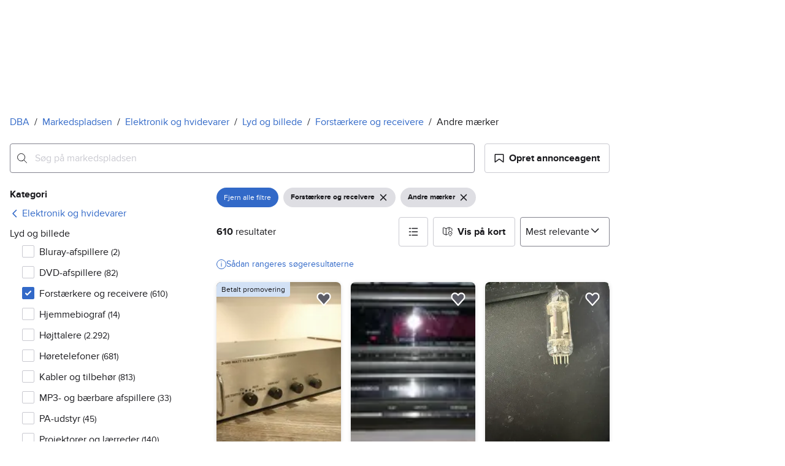

--- FILE ---
content_type: text/html; charset=utf-8
request_url: https://www.dba.dk/recommerce/forsale/search?brand=1&product_category=2.93.3906.52
body_size: 85755
content:
<!doctype html>
  <html lang="da">
      <head>
          <meta charset="utf-8">
          <meta name="viewport" content="width=device-width, initial-scale=1">
          <title>Andre mærker | Forstærkere og receivere | DBA</title>
          <link rel="preconnect" href="https://images.dbastatic.dk">
          <style>@media(scripting: enabled){[data-await-elements]{display: none !important;}}</style>
          <link rel="preload" href="https://assets.finn.no/pkg/@warp-ds/fonts/v1/ProximaNova-Regular.woff2" as="font" type="font/woff2" crossorigin>
          <link rel="preload" href="https://assets.finn.no/pkg/@warp-ds/fonts/v1/ProximaNova-Bold.woff2" as="font" type="font/woff2" crossorigin>
          <link rel="stylesheet" href="https://assets.dba.dk/pkg/@warp-ds/fonts/v1/dba-dk.css" crossorigin>
          <link rel="stylesheet" href="https://assets.dba.dk/pkg/@warp-ds/css/v2/tokens/dba-dk.css" crossorigin>
          <link rel="stylesheet" href="https://assets.dba.dk/pkg/@warp-ds/css/v2/resets.css" crossorigin>
          <link rel="stylesheet" href="https://assets.dba.dk/pkg/@warp-ds/css/v2/components.css" crossorigin>
          <link href="https://assets.dba.dk/pkg/recommerce-search-page/1.0.1680/styles.css" crossorigin media="all" type="text/css" rel="stylesheet">
          <link href="https://assets.dba.dk/pkg/advertising-podlet/1.1.249/client/index.css" crossorigin media="all" type="text/css" rel="stylesheet">
          <meta name="nmp:tracking:aurora" content="1"><meta name="nmp:tracking:brand" content="dba"><meta name="nmp:tracking:app-name" content="recommerce-search-page"><meta property="mbl:login" content="0">
          
          
          <script>(function(w,d,s,l,i){w[l]=w[l]||[];w[l].push({'gtm.start':
      new Date().getTime(),event:'gtm.js'});var f=d.getElementsByTagName(s)[0],
      j=d.createElement(s),dl=l!='dataLayer'?'&l='+l:'';j.async=true;j.src=
      'https://www.googletagmanager.com/gtm.js?id='+i+dl;f.parentNode.insertBefore(j,f);
      })(window,document,'script','dataLayer','GTM-MBD7PRZX');</script>
      
          
          <script src="https://assets.finn.no/pkg/@borealis/await-elements/v1/await-elements-init.js" type="module" crossorigin defer></script>
        <script src="https://assets.finn.no/npm/@lit-labs/ssr-client/v1/lit-element-hydrate-support.js" type="module" crossorigin defer></script>
          
          
        <link rel="alternate" hreflang=da href="https://www.dba.dk/recommerce/forsale/search?brand=1&product_category=2.93.3906.52" />
        <link rel="canonical" href="https://www.dba.dk/recommerce/forsale/search?brand=1&product_category=2.93.3906.52" />
        <meta name="csrf-token" content=undefined />
        <meta name="robots" content=index, follow />
        <script type="application/ld+json" id="seo-breadcrumbs">{"@context":"https://schema.org","@type":"BreadcrumbList","itemListElement":[{"@type":"ListItem","position":1,"name":"DBA","item":"https://www.dba.dk"},{"@type":"ListItem","position":2,"name":"Markedspladsen","item":"https://www.dba.dk/recommerce/forsale/search"},{"@type":"ListItem","position":3,"name":"Elektronik og hvidevarer","item":"https://www.dba.dk/recommerce/forsale/search?category=0.93"},{"@type":"ListItem","position":4,"name":"Lyd og billede","item":"https://www.dba.dk/recommerce/forsale/search?sub_category=1.93.3906"},{"@type":"ListItem","position":5,"name":"Forstærkere og receivere","item":"https://www.dba.dk/recommerce/forsale/search?product_category=2.93.3906.52"},{"@type":"ListItem","position":6,"name":"Andre mærker","item":"https://www.dba.dk/recommerce/forsale/search?brand=1&product_category=2.93.3906.52"}]}</script>
        <script type="application/ld+json" id="seoStructuredData">{"@context":"https://schema.org","@type":"CollectionPage","name":"Andre mærker | Forstærkere og receivere | DBA","description":"På DBA kan du finde 610 annonce(r) fra Andre mærker i kategorien Forstærkere og receivere. Køb det, du mangler – eller sælg noget, du ikke længere bruger.","url":"https://www.dba.dk/recommerce/forsale/search?brand=1&product_category=2.93.3906.52","mainEntity":{"@type":"ItemList","name":"Andre mærker","itemListOrder":"https://schema.org/ItemListUnordered","itemListElement":[{"@type":"ListItem","position":1,"item":{"@type":"Product","description":"Receiver, Technics, SA-GX390","offers":{"@type":"Offer","price":"75","priceCurrency":"DKK","availability":"https://schema.org/InStock","itemCondition":"https://schema.org/UsedCondition"},"name":"Receiver, Technics, SA-GX390","image":"https://images.dbastatic.dk/dynamic/default/2024/11/vertical-0/28/2/324/210/2_cb333f72-353e-40d7-94fc-3613d9e393e7.jpg","itemCondition":"https://schema.org/UsedCondition","url":"https://www.dba.dk/recommerce/forsale/item/3242102"}},{"@type":"ListItem","position":2,"item":{"@type":"Product","description":"nye russiske 6h6 pi par","offers":{"@type":"Offer","price":"200","priceCurrency":"DKK","availability":"https://schema.org/InStock","itemCondition":"https://schema.org/UsedCondition"},"name":"nye russiske 6h6 pi par","image":"https://images.dbastatic.dk/dynamic/default/item/12262413/dfd51938-2db5-4ea9-b61d-94979f1c9776","itemCondition":"https://schema.org/UsedCondition","url":"https://www.dba.dk/recommerce/forsale/item/12262413"}},{"@type":"ListItem","position":3,"item":{"@type":"Product","description":"Sovtek 6h30pi triode","offers":{"@type":"Offer","price":"250","priceCurrency":"DKK","availability":"https://schema.org/InStock","itemCondition":"https://schema.org/UsedCondition"},"name":"Sovtek 6h30pi triode","image":"https://images.dbastatic.dk/dynamic/default/09/092ae9ad-6a39-4d31-b98c-7024305e85b8","itemCondition":"https://schema.org/UsedCondition","url":"https://www.dba.dk/recommerce/forsale/item/12230770"}},{"@type":"ListItem","position":4,"item":{"@type":"Product","description":"Matrix Mini-i 4 pro","offers":{"@type":"Offer","price":"7999","priceCurrency":"DKK","availability":"https://schema.org/InStock","itemCondition":"https://schema.org/UsedCondition"},"name":"Matrix Mini-i 4 pro","image":"https://images.dbastatic.dk/dynamic/default/a4/a45e3d3c-4a22-4a11-a5f1-15841ca93f22","itemCondition":"https://schema.org/UsedCondition","url":"https://www.dba.dk/recommerce/forsale/item/10609255"}},{"@type":"ListItem","position":5,"item":{"@type":"Product","description":"Rørforstærker, Fisher, The Fischer 400","offers":{"@type":"Offer","price":"4400","priceCurrency":"DKK","availability":"https://schema.org/InStock","itemCondition":"https://schema.org/UsedCondition"},"name":"Rørforstærker, Fisher, The Fischer 400","image":"https://images.dbastatic.dk/dynamic/default/2025/1/vertical-0/30/8/674/301/8_9184bea0-d5c6-46d8-abf9-21d5dab9e406.jpg","itemCondition":"https://schema.org/UsedCondition","url":"https://www.dba.dk/recommerce/forsale/item/6743018"}},{"@type":"ListItem","position":6,"item":{"@type":"Product","description":"Pure Classic Stereo Mini Musik anlæg (FM/DAB+, CD, BT) | Eg / Hvid","offers":{"@type":"Offer","price":"2299","priceCurrency":"DKK","availability":"https://schema.org/InStock","itemCondition":"https://schema.org/UsedCondition"},"name":"Pure Classic Stereo Mini Musik anlæg (FM/DAB+, CD, BT) | Eg / Hvid","image":"https://images.dbastatic.dk/dynamic/default/item/17012521/d29f3d71-b3ba-423b-80d3-62e3889c7b9d","itemCondition":"https://schema.org/UsedCondition","url":"https://www.dba.dk/recommerce/forsale/item/17012521"}},{"@type":"ListItem","position":7,"item":{"@type":"Product","description":"Rega MKII mini fjernbetjening","offers":{"@type":"Offer","price":"349","priceCurrency":"DKK","availability":"https://schema.org/InStock","itemCondition":"https://schema.org/UsedCondition"},"name":"Rega MKII mini fjernbetjening","image":"https://images.dbastatic.dk/dynamic/default/item/17012456/9b4b6e87-ca70-4031-9167-268bd82c5640","itemCondition":"https://schema.org/UsedCondition","url":"https://www.dba.dk/recommerce/forsale/item/17012456"}},{"@type":"ListItem","position":8,"item":{"@type":"Product","description":"Technics SA-C600 netværks- og CD-receiver | Sølv","offers":{"@type":"Offer","price":"7895","priceCurrency":"DKK","availability":"https://schema.org/InStock","itemCondition":"https://schema.org/UsedCondition"},"name":"Technics SA-C600 netværks- og CD-receiver | Sølv","image":"https://images.dbastatic.dk/dynamic/default/item/17012478/864ae9ab-69dd-45ac-a56e-a806d1cd00c9","itemCondition":"https://schema.org/UsedCondition","url":"https://www.dba.dk/recommerce/forsale/item/17012478"}},{"@type":"ListItem","position":9,"item":{"@type":"Product","description":"Forstærker, Andet, Vision TC3-Amp","offers":{"@type":"Offer","price":"1000","priceCurrency":"DKK","availability":"https://schema.org/InStock","itemCondition":"https://schema.org/UsedCondition"},"name":"Forstærker, Andet, Vision TC3-Amp","image":"https://images.dbastatic.dk/dynamic/default/2024/11/vertical-0/22/9/809/009_5e70d643-3088-413d-a145-05e89f14865a.jpg","itemCondition":"https://schema.org/UsedCondition","url":"https://www.dba.dk/recommerce/forsale/item/809009"}},{"@type":"ListItem","position":10,"item":{"@type":"Product","description":"NAD Integreret forstærker - model c300","offers":{"@type":"Offer","price":"900","priceCurrency":"DKK","availability":"https://schema.org/InStock","itemCondition":"https://schema.org/UsedCondition"},"name":"NAD Integreret forstærker - model c300","image":"https://images.dbastatic.dk/dynamic/default/ac/ac19038d-8dcb-4436-8099-9cd5d8a01d6f","itemCondition":"https://schema.org/UsedCondition","url":"https://www.dba.dk/recommerce/forsale/item/12073067"}},{"@type":"ListItem","position":11,"item":{"@type":"Product","description":"Akai Receiver , Akai Kassettebåndoptager og Akai Spolebåndoptager","offers":{"@type":"Offer","price":"3000","priceCurrency":"DKK","availability":"https://schema.org/InStock","itemCondition":"https://schema.org/UsedCondition"},"name":"Akai Receiver , Akai Kassettebåndoptager og Akai Spolebåndoptager","image":"https://images.dbastatic.dk/dynamic/default/f7/f7612556-624c-4f83-84c1-b083fae13284","itemCondition":"https://schema.org/UsedCondition","url":"https://www.dba.dk/recommerce/forsale/item/9377313"}},{"@type":"ListItem","position":12,"item":{"@type":"Product","description":"Kompakt og trådløs forstærker med ultralav forvrængning og garanti","offers":{"@type":"Offer","price":"575","priceCurrency":"DKK","availability":"https://schema.org/InStock","itemCondition":"https://schema.org/UsedCondition"},"name":"Kompakt og trådløs forstærker med ultralav forvrængning og garanti","image":"https://images.dbastatic.dk/dynamic/default/cb/cbf4895f-92e2-4d03-87e8-dddf1e3c74f6","itemCondition":"https://schema.org/UsedCondition","url":"https://www.dba.dk/recommerce/forsale/item/10522780"}},{"@type":"ListItem","position":13,"item":{"@type":"Product","description":"Trådløs 100 Watt forstærker med BT 5.0 - ny og med garanti","offers":{"@type":"Offer","price":"1175","priceCurrency":"DKK","availability":"https://schema.org/InStock","itemCondition":"https://schema.org/UsedCondition"},"name":"Trådløs 100 Watt forstærker med BT 5.0 - ny og med garanti","image":"https://images.dbastatic.dk/dynamic/default/b3/b3805c71-18f0-49e0-8654-55441b080a4f","itemCondition":"https://schema.org/UsedCondition","url":"https://www.dba.dk/recommerce/forsale/item/10522751"}},{"@type":"ListItem","position":14,"item":{"@type":"Product","description":"RIAA forforstærker til B&O Beogram pladespiller og Beosystem - ny med garanti","offers":{"@type":"Offer","price":"725","priceCurrency":"DKK","availability":"https://schema.org/InStock","itemCondition":"https://schema.org/UsedCondition"},"name":"RIAA forforstærker til B&O Beogram pladespiller og Beosystem - ny med garanti","image":"https://images.dbastatic.dk/dynamic/default/29/297d803d-fefe-44a0-bfe6-0365966b3045","itemCondition":"https://schema.org/UsedCondition","url":"https://www.dba.dk/recommerce/forsale/item/10522815"}},{"@type":"ListItem","position":15,"item":{"@type":"Product","description":"Aiyima forstærker med indgang til pladespiller og Bluetooth","offers":{"@type":"Offer","price":"1075","priceCurrency":"DKK","availability":"https://schema.org/InStock","itemCondition":"https://schema.org/UsedCondition"},"name":"Aiyima forstærker med indgang til pladespiller og Bluetooth","image":"https://images.dbastatic.dk/dynamic/default/b4/b4496718-8396-4f8b-a892-291406bb4198","itemCondition":"https://schema.org/UsedCondition","url":"https://www.dba.dk/recommerce/forsale/item/10522674"}},{"@type":"ListItem","position":16,"item":{"@type":"Product","description":"Arylic H50 med Airplay 2.0, Bluetooth og streaming til multiroom-højttalere","offers":{"@type":"Offer","price":"2180","priceCurrency":"DKK","availability":"https://schema.org/InStock","itemCondition":"https://schema.org/UsedCondition"},"name":"Arylic H50 med Airplay 2.0, Bluetooth og streaming til multiroom-højttalere","image":"https://images.dbastatic.dk/dynamic/default/35/35d98575-dce0-4e24-8be7-a78dc65f93e8","itemCondition":"https://schema.org/UsedCondition","url":"https://www.dba.dk/recommerce/forsale/item/10522567"}},{"@type":"ListItem","position":17,"item":{"@type":"Product","description":"RIAA forforstærker - ny preamp med fuld returret og 5 års garanti","offers":{"@type":"Offer","price":"475","priceCurrency":"DKK","availability":"https://schema.org/InStock","itemCondition":"https://schema.org/UsedCondition"},"name":"RIAA forforstærker - ny preamp med fuld returret og 5 års garanti","image":"https://images.dbastatic.dk/dynamic/default/e9/e9dd043d-aa91-43bb-ac61-b57386753305","itemCondition":"https://schema.org/UsedCondition","url":"https://www.dba.dk/recommerce/forsale/item/10522638"}},{"@type":"ListItem","position":18,"item":{"@type":"Product","description":"Trådløs 130 Watt forstærker med BT 5.0 - ny og med garanti","offers":{"@type":"Offer","price":"1175","priceCurrency":"DKK","availability":"https://schema.org/InStock","itemCondition":"https://schema.org/UsedCondition"},"name":"Trådløs 130 Watt forstærker med BT 5.0 - ny og med garanti","image":"https://images.dbastatic.dk/dynamic/default/b5/b540e958-87d7-4524-b2cd-e78fd2cc330f","itemCondition":"https://schema.org/UsedCondition","url":"https://www.dba.dk/recommerce/forsale/item/10522470"}},{"@type":"ListItem","position":19,"item":{"@type":"Product","description":"Forstærker med Bluetooth 5.2 og 130 Watt og 48 Volt strømforsyning","offers":{"@type":"Offer","price":"1175","priceCurrency":"DKK","availability":"https://schema.org/InStock","itemCondition":"https://schema.org/UsedCondition"},"name":"Forstærker med Bluetooth 5.2 og 130 Watt og 48 Volt strømforsyning","image":"https://images.dbastatic.dk/dynamic/default/6a/6ac060e2-797b-48db-892b-23d2c3ea3ebe","itemCondition":"https://schema.org/UsedCondition","url":"https://www.dba.dk/recommerce/forsale/item/10522443"}},{"@type":"ListItem","position":20,"item":{"@type":"Product","description":"Ægte HiFi til lavpris: Kompakt trådløs forstærker med BT 5.0 og fem års garanti","offers":{"@type":"Offer","price":"875","priceCurrency":"DKK","availability":"https://schema.org/InStock","itemCondition":"https://schema.org/UsedCondition"},"name":"Ægte HiFi til lavpris: Kompakt trådløs forstærker med BT 5.0 og fem års garanti","image":"https://images.dbastatic.dk/dynamic/default/99/993f61b5-a298-47b2-a7ef-b38eb39c88b3","itemCondition":"https://schema.org/UsedCondition","url":"https://www.dba.dk/recommerce/forsale/item/10522380"}},{"@type":"ListItem","position":21,"item":{"@type":"Product","description":"Marantz Cinema 60 surround receiver | Sort","offers":{"@type":"Offer","price":"9995","priceCurrency":"DKK","availability":"https://schema.org/InStock","itemCondition":"https://schema.org/UsedCondition"},"name":"Marantz Cinema 60 surround receiver | Sort","image":"https://images.dbastatic.dk/dynamic/default/item/14179683/f7a933ef-ffd9-4b1b-ad75-215be98d13c0","itemCondition":"https://schema.org/UsedCondition","url":"https://www.dba.dk/recommerce/forsale/item/14179683"}},{"@type":"ListItem","position":22,"item":{"@type":"Product","description":"Luxman Tuner T-530","offers":{"@type":"Offer","price":"1800","priceCurrency":"DKK","availability":"https://schema.org/InStock","itemCondition":"https://schema.org/UsedCondition"},"name":"Luxman Tuner T-530","image":"https://images.dbastatic.dk/dynamic/default/4f/4fad7cbb-7278-4e00-b497-41dfe6d35382","itemCondition":"https://schema.org/UsedCondition","url":"https://www.dba.dk/recommerce/forsale/item/8319050"}},{"@type":"ListItem","position":23,"item":{"@type":"Product","description":"Receiver, Marantz, SR 4003","offers":{"@type":"Offer","price":"2300","priceCurrency":"DKK","availability":"https://schema.org/InStock","itemCondition":"https://schema.org/UsedCondition"},"name":"Receiver, Marantz, SR 4003","image":"https://images.dbastatic.dk/dynamic/default/2024/11/vertical-0/26/2/142/797/2_fb09e4ef-ff8b-46b1-ad20-357b28262d08.jpg","itemCondition":"https://schema.org/UsedCondition","url":"https://www.dba.dk/recommerce/forsale/item/1427972"}},{"@type":"ListItem","position":24,"item":{"@type":"Product","description":"Ny forstærker eller stereoanlæg?","offers":{"@type":"Offer","price":"1234","priceCurrency":"DKK","availability":"https://schema.org/InStock","itemCondition":"https://schema.org/UsedCondition"},"name":"Ny forstærker eller stereoanlæg?","image":"https://images.dbastatic.dk/dynamic/default/db/dba4d612-ccf5-4e3c-adb0-74c4561be6c6","itemCondition":"https://schema.org/UsedCondition","url":"https://www.dba.dk/recommerce/forsale/item/10490731"}},{"@type":"ListItem","position":25,"item":{"@type":"Product","description":"Demo - NAD T758 V3i Hjemmebio-receiver","offers":{"@type":"Offer","price":"8999","priceCurrency":"DKK","availability":"https://schema.org/InStock","itemCondition":"https://schema.org/UsedCondition"},"name":"Demo - NAD T758 V3i Hjemmebio-receiver","image":"https://images.dbastatic.dk/dynamic/default/item/17789500/4a303284-0301-4624-bd51-ace8b8a1ef8c","itemCondition":"https://schema.org/UsedCondition","url":"https://www.dba.dk/recommerce/forsale/item/17789500"}},{"@type":"ListItem","position":26,"item":{"@type":"Product","description":"Demo - NAD M23 Effektforstærker","offers":{"@type":"Offer","price":"25499","priceCurrency":"DKK","availability":"https://schema.org/InStock","itemCondition":"https://schema.org/UsedCondition"},"name":"Demo - NAD M23 Effektforstærker","image":"https://images.dbastatic.dk/dynamic/default/item/16065519/b4169478-f0a2-4a03-ad07-9de9687b9d7d","itemCondition":"https://schema.org/UsedCondition","url":"https://www.dba.dk/recommerce/forsale/item/16065519"}},{"@type":"ListItem","position":27,"item":{"@type":"Product","description":"Demo - NAD C 379 Integreret forstærker","offers":{"@type":"Offer","price":"7999","priceCurrency":"DKK","availability":"https://schema.org/InStock","itemCondition":"https://schema.org/UsedCondition"},"name":"Demo - NAD C 379 Integreret forstærker","image":"https://images.dbastatic.dk/dynamic/default/item/17789499/48462d96-3577-4ca0-ac00-47319d81a49b","itemCondition":"https://schema.org/UsedCondition","url":"https://www.dba.dk/recommerce/forsale/item/17789499"}},{"@type":"ListItem","position":28,"item":{"@type":"Product","description":"MC Stepup trafo Coral T-100","offers":{"@type":"Offer","price":"550","priceCurrency":"DKK","availability":"https://schema.org/InStock","itemCondition":"https://schema.org/UsedCondition"},"name":"MC Stepup trafo Coral T-100","image":"https://images.dbastatic.dk/dynamic/default/59/59b79722-1093-471a-8518-888279e8f7cd","itemCondition":"https://schema.org/UsedCondition","url":"https://www.dba.dk/recommerce/forsale/item/12222092"}},{"@type":"ListItem","position":29,"item":{"@type":"Product","description":"Musical Fidelity x-lps","offers":{"@type":"Offer","price":"1200","priceCurrency":"DKK","availability":"https://schema.org/InStock","itemCondition":"https://schema.org/UsedCondition"},"name":"Musical Fidelity x-lps","image":"https://images.dbastatic.dk/dynamic/default/2025/2/vertical-0/08/4/706/280/4_7c84b6ad-e6cd-4aba-a070-5ec185589153.jpg","itemCondition":"https://schema.org/UsedCondition","url":"https://www.dba.dk/recommerce/forsale/item/7062804"}},{"@type":"ListItem","position":30,"item":{"@type":"Product","description":"Rørforstærker, Quad, QUAD II","offers":{"@type":"Offer","price":"19000","priceCurrency":"DKK","availability":"https://schema.org/InStock","itemCondition":"https://schema.org/UsedCondition"},"name":"Rørforstærker, Quad, QUAD II","image":"https://images.dbastatic.dk/dynamic/default/2024/11/vertical-0/25/7/130/985/7_857b45f8-7443-428c-ad47-34e212007fa2.jpg","itemCondition":"https://schema.org/UsedCondition","url":"https://www.dba.dk/recommerce/forsale/item/1309857"}},{"@type":"ListItem","position":31,"item":{"@type":"Product","description":"Digital Satellite Receiver, Technocoms, X 300plus","offers":{"@type":"Offer","price":"600","priceCurrency":"DKK","availability":"https://schema.org/InStock","itemCondition":"https://schema.org/UsedCondition"},"name":"Digital Satellite Receiver, Technocoms, X 300plus","image":"https://images.dbastatic.dk/dynamic/default/2024/11/vertical-0/19/9/349/719_f420b21d-7ee2-4a1e-9d23-da31a4e1add6.jpg","itemCondition":"https://schema.org/UsedCondition","url":"https://www.dba.dk/recommerce/forsale/item/349719"}},{"@type":"ListItem","position":32,"item":{"@type":"Product","description":"Forstærker, Nad, C 740","offers":{"@type":"Offer","price":"1800","priceCurrency":"DKK","availability":"https://schema.org/InStock","itemCondition":"https://schema.org/UsedCondition"},"name":"Forstærker, Nad, C 740","image":"https://images.dbastatic.dk/dynamic/default/2024/11/vertical-0/22/8/896/298_84c3da38-453b-4124-b7f0-cb6be7b20123.jpg","itemCondition":"https://schema.org/UsedCondition","url":"https://www.dba.dk/recommerce/forsale/item/896298"}},{"@type":"ListItem","position":33,"item":{"@type":"Product","description":"Fosi Audio K7 DAC Høretelefon forstærker (BT 5.0)","offers":{"@type":"Offer","price":"1699","priceCurrency":"DKK","availability":"https://schema.org/InStock","itemCondition":"https://schema.org/UsedCondition"},"name":"Fosi Audio K7 DAC Høretelefon forstærker (BT 5.0)","image":"https://images.dbastatic.dk/dynamic/default/item/15050716/617d0772-f36e-43df-9920-456d00ecff03","itemCondition":"https://schema.org/UsedCondition","url":"https://www.dba.dk/recommerce/forsale/item/15050716"}},{"@type":"ListItem","position":34,"item":{"@type":"Product","description":"Fosi Audio P4 forforstærker (3x RCA)","offers":{"@type":"Offer","price":"999","priceCurrency":"DKK","availability":"https://schema.org/InStock","itemCondition":"https://schema.org/UsedCondition"},"name":"Fosi Audio P4 forforstærker (3x RCA)","image":"https://images.dbastatic.dk/dynamic/default/item/15050719/739c7c74-eb46-4a2a-b17c-6e716735ea0f","itemCondition":"https://schema.org/UsedCondition","url":"https://www.dba.dk/recommerce/forsale/item/15050719"}},{"@type":"ListItem","position":35,"item":{"@type":"Product","description":"Pure Classic Stereo Mini Musik anlæg (FM/DAB+, CD, BT) | Valnød","offers":{"@type":"Offer","price":"2299","priceCurrency":"DKK","availability":"https://schema.org/InStock","itemCondition":"https://schema.org/UsedCondition"},"name":"Pure Classic Stereo Mini Musik anlæg (FM/DAB+, CD, BT) | Valnød","image":"https://images.dbastatic.dk/dynamic/default/item/16943319/96d5f5f5-b3a6-4b28-9d1e-509ea8b6712a","itemCondition":"https://schema.org/UsedCondition","url":"https://www.dba.dk/recommerce/forsale/item/16943319"}},{"@type":"ListItem","position":36,"item":{"@type":"Product","description":"Cambridge Audio CXN100 musik streamer og DAC","offers":{"@type":"Offer","price":"8295","priceCurrency":"DKK","availability":"https://schema.org/InStock","itemCondition":"https://schema.org/UsedCondition"},"name":"Cambridge Audio CXN100 musik streamer og DAC","image":"https://images.dbastatic.dk/dynamic/default/item/16943182/83bc7323-4a60-47db-b934-f9067c41d597","itemCondition":"https://schema.org/UsedCondition","url":"https://www.dba.dk/recommerce/forsale/item/16943182"}},{"@type":"ListItem","position":37,"item":{"@type":"Product","description":"Gustard R26","offers":{"@type":"Offer","price":"9999","priceCurrency":"DKK","availability":"https://schema.org/InStock","itemCondition":"https://schema.org/UsedCondition"},"name":"Gustard R26","image":"https://images.dbastatic.dk/dynamic/default/4e/4e43698c-abf6-4148-8ec8-048c5a3fb475","itemCondition":"https://schema.org/UsedCondition","url":"https://www.dba.dk/recommerce/forsale/item/11489663"}},{"@type":"ListItem","position":38,"item":{"@type":"Product","description":"triode 6c33c 3stk","offers":{"@type":"Offer","price":"500","priceCurrency":"DKK","availability":"https://schema.org/InStock","itemCondition":"https://schema.org/UsedCondition"},"name":"triode 6c33c 3stk","image":"https://images.dbastatic.dk/dynamic/default/13/13171697-6940-43a3-9a9c-d1b52fe69ad3","itemCondition":"https://schema.org/UsedCondition","url":"https://www.dba.dk/recommerce/forsale/item/12092781"}},{"@type":"ListItem","position":39,"item":{"@type":"Product","description":"Forstærker, DUX, SX6774/33","offers":{"@type":"Offer","price":"1500","priceCurrency":"DKK","availability":"https://schema.org/InStock","itemCondition":"https://schema.org/UsedCondition"},"name":"Forstærker, DUX, SX6774/33","image":"https://images.dbastatic.dk/dynamic/default/2024/11/vertical-0/19/6/217/726_8f36cd62-538f-4040-9d7e-b25158fcfd08.jpg","itemCondition":"https://schema.org/UsedCondition","url":"https://www.dba.dk/recommerce/forsale/item/217726"}},{"@type":"ListItem","position":40,"item":{"@type":"Product","description":"Audioengine  B1 streamer","offers":{"@type":"Offer","price":"0","priceCurrency":"DKK","availability":"https://schema.org/InStock","itemCondition":"https://schema.org/UsedCondition"},"name":"Audioengine  B1 streamer","image":"https://images.dbastatic.dk/dynamic/default/c4/c4ca6492-3b3f-4b64-9786-d29ffc1fa66a","itemCondition":"https://schema.org/UsedCondition","url":"https://www.dba.dk/recommerce/forsale/item/8048768"}},{"@type":"ListItem","position":41,"item":{"@type":"Product","description":"Xindak Forstærkere","offers":{"@type":"Offer","price":"1","priceCurrency":"DKK","availability":"https://schema.org/InStock","itemCondition":"https://schema.org/UsedCondition"},"name":"Xindak Forstærkere","image":"https://images.dbastatic.dk/dynamic/default/46/4662a1b7-e7fa-4691-82f3-299e63c85c1f","itemCondition":"https://schema.org/UsedCondition","url":"https://www.dba.dk/recommerce/forsale/item/10577690"}},{"@type":"ListItem","position":42,"item":{"@type":"Product","description":"Demo - NAD C 658 Forforstærker","offers":{"@type":"Offer","price":"8999","priceCurrency":"DKK","availability":"https://schema.org/InStock","itemCondition":"https://schema.org/UsedCondition"},"name":"Demo - NAD C 658 Forforstærker","image":"https://images.dbastatic.dk/dynamic/default/item/17728634/dbdd7900-0969-45d4-ad30-602a3a00812a","itemCondition":"https://schema.org/UsedCondition","url":"https://www.dba.dk/recommerce/forsale/item/17728634"}},{"@type":"ListItem","position":43,"item":{"@type":"Product","description":"Forforstærker, Naim, Stageline \"N\" & \"S\" (Både MM og MC haves)","offers":{"@type":"Offer","price":"1995","priceCurrency":"DKK","availability":"https://schema.org/InStock","itemCondition":"https://schema.org/UsedCondition"},"name":"Forforstærker, Naim, Stageline \"N\" & \"S\" (Både MM og MC haves)","image":"https://images.dbastatic.dk/dynamic/default/2024/11/vertical-0/21/8/698/218_c9646508-2232-4037-aa23-debf671f9eab.jpg","itemCondition":"https://schema.org/UsedCondition","url":"https://www.dba.dk/recommerce/forsale/item/698218"}},{"@type":"ListItem","position":44,"item":{"@type":"Product","description":"Receiver, Marantz, Sr6200","offers":{"@type":"Offer","price":"900","priceCurrency":"DKK","availability":"https://schema.org/InStock","itemCondition":"https://schema.org/UsedCondition"},"name":"Receiver, Marantz, Sr6200","image":"https://images.dbastatic.dk/dynamic/default/2025/1/vertical-0/29/5/669/058/5_f3ecd5c2-6bd2-428d-a451-32704f4bf9e6.jpg","itemCondition":"https://schema.org/UsedCondition","url":"https://www.dba.dk/recommerce/forsale/item/6690585"}},{"@type":"ListItem","position":45,"item":{"@type":"Product","description":"Forforstærker, Naim, NAC-N 272","offers":{"@type":"Offer","price":"15000","priceCurrency":"DKK","availability":"https://schema.org/InStock","itemCondition":"https://schema.org/UsedCondition"},"name":"Forforstærker, Naim, NAC-N 272","image":"https://images.dbastatic.dk/dynamic/default/2024/11/vertical-0/28/6/242/298/6_44d27e36-df72-4e12-a262-086fdc0e48b4.jpg","itemCondition":"https://schema.org/UsedCondition","url":"https://www.dba.dk/recommerce/forsale/item/2422986"}},{"@type":"ListItem","position":46,"item":{"@type":"Product","description":"Effektforstærker, Naim, NAPV 145","offers":{"@type":"Offer","price":"12000","priceCurrency":"DKK","availability":"https://schema.org/InStock","itemCondition":"https://schema.org/UsedCondition"},"name":"Effektforstærker, Naim, NAPV 145","image":"https://images.dbastatic.dk/dynamic/default/2024/11/vertical-0/28/0/245/220/0_028e1d9a-8305-4673-9836-7e618b7b103f.jpg","itemCondition":"https://schema.org/UsedCondition","url":"https://www.dba.dk/recommerce/forsale/item/2452200"}},{"@type":"ListItem","position":47,"item":{"@type":"Product","description":"Effektforstærker, Monacor, STA-1504","offers":{"@type":"Offer","price":"1500","priceCurrency":"DKK","availability":"https://schema.org/InStock","itemCondition":"https://schema.org/UsedCondition"},"name":"Effektforstærker, Monacor, STA-1504","image":"https://images.dbastatic.dk/dynamic/default/2024/11/vertical-0/28/5/295/031/5_557426df-6c2b-41e2-b26a-ca17390ca949.jpg","itemCondition":"https://schema.org/UsedCondition","url":"https://www.dba.dk/recommerce/forsale/item/2950315"}},{"@type":"ListItem","position":48,"item":{"@type":"Product","description":"Technics SA- GX680","offers":{"@type":"Offer","price":"500","priceCurrency":"DKK","availability":"https://schema.org/InStock","itemCondition":"https://schema.org/UsedCondition"},"name":"Technics SA- GX680","image":"https://images.dbastatic.dk/dynamic/default/d3/d399e323-68ad-4330-bfd0-1d48f88c3cde","itemCondition":"https://schema.org/UsedCondition","url":"https://www.dba.dk/recommerce/forsale/item/9321358"}},{"@type":"ListItem","position":49,"item":{"@type":"Product","description":"Demo - NAD T778 Hjemmebio-receiver","offers":{"@type":"Offer","price":"19999","priceCurrency":"DKK","availability":"https://schema.org/InStock","itemCondition":"https://schema.org/UsedCondition"},"name":"Demo - NAD T778 Hjemmebio-receiver","image":"https://images.dbastatic.dk/dynamic/default/de/ded26820-3840-4b86-8156-b23eaffb7dca","itemCondition":"https://schema.org/UsedCondition","url":"https://www.dba.dk/recommerce/forsale/item/11628137"}},{"@type":"ListItem","position":50,"item":{"@type":"Product","description":"Demo - DALI BluOS NPM-2i Bluesound Opgradering","offers":{"@type":"Offer","price":"3329","priceCurrency":"DKK","availability":"https://schema.org/InStock","itemCondition":"https://schema.org/UsedCondition"},"name":"Demo - DALI BluOS NPM-2i Bluesound Opgradering","image":"https://images.dbastatic.dk/dynamic/default/81/810ee3ae-15ff-4fd9-a669-f5de55864d87","itemCondition":"https://schema.org/UsedCondition","url":"https://www.dba.dk/recommerce/forsale/item/11628228"}},{"@type":"ListItem","position":51,"item":{"@type":"Product","description":"Demo - Marantz Model 40n Integreret forstærker","offers":{"@type":"Offer","price":"14499","priceCurrency":"DKK","availability":"https://schema.org/InStock","itemCondition":"https://schema.org/UsedCondition"},"name":"Demo - Marantz Model 40n Integreret forstærker","image":"https://images.dbastatic.dk/dynamic/default/c3/c3146248-1d81-45db-af18-8cf8e89270e4","itemCondition":"https://schema.org/UsedCondition","url":"https://www.dba.dk/recommerce/forsale/item/11627907"}},{"@type":"ListItem","position":52,"item":{"@type":"Product","description":"Demo - NAD C 658 Forforstærker","offers":{"@type":"Offer","price":"12999","priceCurrency":"DKK","availability":"https://schema.org/InStock","itemCondition":"https://schema.org/UsedCondition"},"name":"Demo - NAD C 658 Forforstærker","image":"https://images.dbastatic.dk/dynamic/default/4e/4e5d8612-1e0d-4a9d-81c2-2c7ea3177398","itemCondition":"https://schema.org/UsedCondition","url":"https://www.dba.dk/recommerce/forsale/item/11628041"}},{"@type":"ListItem","position":53,"item":{"@type":"Product","description":"Demo - NAD C 658 Forforstærker","offers":{"@type":"Offer","price":"8999","priceCurrency":"DKK","availability":"https://schema.org/InStock","itemCondition":"https://schema.org/UsedCondition"},"name":"Demo - NAD C 658 Forforstærker","image":"https://images.dbastatic.dk/dynamic/default/fd/fdd063d7-3004-4c93-af2b-7cc24329a056","itemCondition":"https://schema.org/UsedCondition","url":"https://www.dba.dk/recommerce/forsale/item/11628039"}}]}}</script>
        
        <!-- Google Tag Manager -->
            <script>(function(w,d,s,l,i){w[l]=w[l]||[];w[l].push({'gtm.start':new Date().getTime(),event:'gtm.js'});var f=d.getElementsByTagName(s)[0],j=d.createElement(s),dl=l!='dataLayer'?'&l='+l:'';j.async=true;j.src='https://www.googletagmanager.com/gtm.js?id='+i+dl;f.parentNode.insertBefore(j,f);})(window,document,'script','dataLayer','GTM-T94FZCQF');</script>
        <!-- End Google Tag Manager -->
        
    
          
          <link href="https://static.finncdn.no/_c/common-browserbundle/v5.0.0/main.min.js" crossorigin as="script" rel="preload">
          <link href="https://assets.dba.dk/pkg/recommerce-search-page/1.0.1680/entry.client.js" crossorigin as="script" rel="preload">
          <link href="https://assets.dba.dk/pkg/advertising-podlet/1.1.249/client/client.js" crossorigin as="script" rel="preload">
          <link href="https://assets.dba.dk/pkg/broadcast-podlet/1.0.52/main.js" crossorigin as="script" rel="preload">
          <link href="https://assets.dba.dk/pkg/footer/1.1.176/footer.js" crossorigin as="script" rel="preload">
          <link href="https://assets.dba.dk/pkg/topbar/1.0.422/header.js" crossorigin as="script" rel="preload">
          <link href="https://assets.dba.dk/pkg/@warp-ds/elements/v2/index.js" crossorigin as="script" rel="preload">
          <link href="https://assets.dba.dk/pkg/search-sorting-info-podlet/1.0.20/entry.client.js" crossorigin as="script" rel="preload">
          
          <meta name="description" content="På DBA kan du finde 610 annonce(r) fra Andre mærker i kategorien Forstærkere og receivere. Køb det, du mangler – eller sælg noget, du ikke længere bruger.">
          <meta property="og:site_name" content="DBA.dk">
          <meta property="og:type" content="website">
          <meta property="og:image" content="https://www.dba.dk/android-chrome-192x192.png">
          <meta property="og:image:width" content="192">
          <meta property="og:image:height" content="192">
          <meta property="og:title" content="Andre mærker | Forstærkere og receivere | DBA">
          <meta property="og:description" content="På DBA kan du finde 610 annonce(r) fra Andre mærker i kategorien Forstærkere og receivere. Køb det, du mangler – eller sælg noget, du ikke længere bruger.">
          <meta property="og:locale" content="da">
          <link rel="icon" href="/favicon.ico">
<link rel="icon" href="/favicon-t-96x96.png" sizes="96x96">
<link rel="apple-touch-icon" href="/apple-touch-icon-180x180.png">
          <link rel="manifest" href="/manifest.json">
          
          
      </head>
      <body>
          <noscript><iframe src="https://www.googletagmanager.com/ns.html?id=GTM-MBD7PRZX"
      height="0" width="0" style="display:none;visibility:hidden"></iframe></noscript>
          
        
        <!-- Google Tag Manager (noscript) --> 
            <noscript><iframe src="https://www.googletagmanager.com/ns.html?id=GTM-T94FZCQF" height="0" width="0" style="display:none;visibility:hidden"></iframe></noscript>
        <!-- End Google Tag Manager (noscript) -->
        
        
        <!-- FINN HEADER (VERSION: github-action-job-6362890-301-1) -->
        <style>html { font-size: 62.5%; }</style>
        <!--lit-part dpdi7DWzyz4=--><!--lit-node 0--><link rel="stylesheet" href="https://assets.dba.dk/pkg/@warp-ds/fonts/v1/dba-dk.css" />
                <!--lit-node 1--><link rel="stylesheet" href="https://assets.finn.no/pkg/@warp-ds/css/v2/tokens/dba-dk.css" />
                <span>
                    <!--lit-node 3--><finn-topbar
                        
                        
                        
                        
                        
                        
                        
                        
                        
                        
                        
                     active-menu-item="NONE" sites="//www.dba.dk" locale="da" translations="{&quot;browser-warning.broadcast.aria-label&quot;:[&quot;Vigtig besked&quot;],&quot;browser-warning.broadcast.content.expiration&quot;:[&quot;Fra den 1. januar 2021 vil du måske ikke længere kunne bruge DBA, da vi stopper supporten til gamle browsere&quot;],&quot;browser-warning.broadcast.content.hello&quot;:[&quot;Hovsa, du bruger vist en gammel browserversion ser det ud til! Du skal opdatere din browser, hvis DBA skal kunne fungere korrekt&quot;],&quot;browser-warning.broadcast.content.upgrade&quot;:[&quot;Ønsker du at prøve en helt ny browser? Her er nogle forslag&quot;],&quot;browser-warning.broadcast.dismiss.aria-label&quot;:[&quot;Afvis&quot;],&quot;onboarding.dialog.button.back&quot;:[&quot;Tilbage&quot;],&quot;onboarding.dialog.button.discover-dba&quot;:[&quot;Opdag det nye DBA&quot;],&quot;onboarding.dialog.button.finish&quot;:[&quot;Gennemfør&quot;],&quot;onboarding.dialog.button.letsgo&quot;:[&quot;Lad os komme i gang!&quot;],&quot;onboarding.dialog.button.next&quot;:[&quot;Næste&quot;],&quot;onboarding.dialog.button.remind-me-later&quot;:[&quot;Påmind mig senere&quot;],&quot;onboarding.dialog.button.take-tour&quot;:[&quot;Få en rundvisning&quot;],&quot;onboarding.dialog.content.first-screen.image.alttext.blocket&quot;:[&quot;Person, der rutsjer ned af en rød rutsjebane mod et DBA-skilt.&quot;],&quot;onboarding.dialog.content.first-screen.image.alttext.dba&quot;:[&quot;DBA-logo i forbindelse med lancering af ny platform&quot;],&quot;onboarding.dialog.content.first-screen.image.alttext.tori&quot;:[&quot;En rød cirkel med ordene \&quot;ToriDiili - sikker betaling, problemfri levering\&quot;.&quot;],&quot;onboarding.dialog.content.first-screen.text.blocket&quot;:[&quot;Det nye DBA er live med nye måder at finde, gemme og sælge på. Den samme velkendte markedsplads, bare lidt anderledes!&quot;],&quot;onboarding.dialog.content.first-screen.text.dba&quot;:[&quot;DBA har fået nye funktioner, der gør det nemmere at handle brugt. Ved at fortsætte accepterer jeg DBA&#39;s&quot;],&quot;onboarding.dialog.content.first-screen.text.tori&quot;:[&quot;Den velkendte og sikre Tori-webshop er nu blevet endnu mere sikker og nem at bruge. For eksempel kan du nu foretage transaktioner gennem Toris egen betalings- og fragtservice ToriDiili.&quot;],&quot;onboarding.dialog.content.first-screen.title.blocket&quot;:[&quot;Vi har ændret lidt på tingene!&quot;],&quot;onboarding.dialog.content.first-screen.title.dba&quot;:[&quot;Velkommen til det nye DBA!&quot;],&quot;onboarding.dialog.content.first-screen.title.t-and-c-link-text.dba&quot;:[&quot;vilkår&quot;],&quot;onboarding.dialog.content.first-screen.title.tori&quot;:[&quot;Velkommen til det nye og forbedrede Tori!&quot;],&quot;onboarding.dialog.content.fourth-screen.image.alttext.blocket&quot;:[&quot;Hånd, der holder et kamera og tager et billede af en polkaprikket vase på et bord.&quot;],&quot;onboarding.dialog.content.fourth-screen.image.alttext.dba&quot;:[&quot;Nemme og sikre handler med DBA. Eksempel på fragtmuligheder baseret på varens størrelse for sælgere.&quot;],&quot;onboarding.dialog.content.fourth-screen.image.alttext.tori&quot;:[&quot;Sælgers profil i en annonce. Det viser navnet Liisa Andersson, valideret bruger, Tori-bruger siden 2012. Sælgeren har 16 bedømmelser med en gennemsnitlig vurdering på 8,7.&quot;],&quot;onboarding.dialog.content.fourth-screen.text.blocket&quot;:[&quot;Bedre kladder, bedre annonsestatistiker og spændende nye fordele!&quot;],&quot;onboarding.dialog.content.fourth-screen.text.dba&quot;:[&quot;Nu slipper du for at udveksle private oplysninger eller aftale betaling. Det klarer vi for dig.&quot;],&quot;onboarding.dialog.content.fourth-screen.text.tori&quot;:[&quot;Du kan se sælgerens vurderinger og profil, før du bestemmer dig for at købe. Takket være køberbeskyttelse udbetales pengene først til sælgeren efter, at du har kontrolleret varen efter levering.&quot;],&quot;onboarding.dialog.content.fourth-screen.title.blocket&quot;:[&quot;Sælg og opnå fordele&quot;],&quot;onboarding.dialog.content.fourth-screen.title.dba&quot;:[&quot;Sælg uden småsnak&quot;],&quot;onboarding.dialog.content.fourth-screen.title.tori&quot;:[&quot;Alle salg på ToriDiili inkluderer købsbeskyttelse&quot;],&quot;onboarding.dialog.content.second-screen.image.alttext.blocket&quot;:[&quot;Hånd, der holder en smartphone med en rød knallert på skærmen.&quot;],&quot;onboarding.dialog.content.second-screen.image.alttext.dba&quot;:[&quot;Guide: Sådan tjekker man sine handelsespartneres bedømmelser. Profilkort tilhørende Lisa Andersen, en MitID-valideret bruger med en gennemsnitlig score på 9,2 ud fra 16 bedømmelser.&quot;],&quot;onboarding.dialog.content.second-screen.image.alttext.tori&quot;:[&quot;En smartphone viser en Tori-annonce og en knap med teksten \&quot;Byd på ToriDiili\&quot;.&quot;],&quot;onboarding.dialog.content.second-screen.text.blocket&quot;:[&quot;Flere måder at søge på takket være flere kategorier og filtre. Nem fragt og sikker betaling - som du kender det.&quot;],&quot;onboarding.dialog.content.second-screen.text.dba&quot;:[&quot;Du kan nu se andres bedømmelser af brugeren, du handler med, før du køber eller sælger.&quot;],&quot;onboarding.dialog.content.second-screen.text.tori&quot;:[&quot;Find skjulte skatte over hele Finland med få klik! Du kan genkende annoncerne fra tjenesten på ToriDiili-logoet.&quot;],&quot;onboarding.dialog.content.second-screen.title.blocket&quot;:[&quot;Smartere søgning og køb!&quot;],&quot;onboarding.dialog.content.second-screen.title.dba&quot;:[&quot;Se andres bedømmelser&quot;],&quot;onboarding.dialog.content.second-screen.title.tori&quot;:[&quot;Shop som i en webshop&quot;],&quot;onboarding.dialog.content.third-screen.image.alttext.blocket&quot;:[&quot;Grøn cykel med grå hjul og gule greb på styret.&quot;],&quot;onboarding.dialog.content.third-screen.image.alttext.dba&quot;:[&quot;Køb trygt med DBA i hele Danmark. Eksempel på betalingsoversigt, der viser et samlet beløb på 345 kr. med mulighed for betaling med MobilePay.&quot;],&quot;onboarding.dialog.content.third-screen.image.alttext.tori&quot;:[&quot;En smartphone, der viser overskriften \&quot;Tilbyd ToriDiili - Toris nye fragt- og betalingsservice\&quot;. En pil peger på den pakkestørrelse, som sælgeren skal vælge for fragt.&quot;],&quot;onboarding.dialog.content.third-screen.text.blocket&quot;:[&quot;Sortér favoritter med lister, og gem så mange søgeagenter, du vil. Plus bedømmelser på alle handler mellem privatpersoner, ligegyldigt hvordan du handler.&quot;],&quot;onboarding.dialog.content.third-screen.text.dba&quot;:[&quot;Køb nemt direkte på DBA med fragt og tryg betaling i én løsning med Fiks færdig.&quot;],&quot;onboarding.dialog.content.third-screen.text.tori&quot;:[&quot;Når du sælger dine varer med ToriDiili, behøver du ikke at udveksle kontaktoplysninger eller aftale betaling med køberen - det hele går automatisk gennem Tori!&quot;],&quot;onboarding.dialog.content.third-screen.title.blocket&quot;:[&quot;Gå ikke glip af en eneste handel&quot;],&quot;onboarding.dialog.content.third-screen.title.dba&quot;:[&quot;Køb som i en webshop&quot;],&quot;onboarding.dialog.content.third-screen.title.tori&quot;:[&quot;Sælg uden beskeder frem og tilbage&quot;],&quot;onboarding.dialog.header.close-button.area-label&quot;:[&quot;Luk&quot;],&quot;onboarding.dialog.header.close-icon.title&quot;:[&quot;Kryds&quot;],&quot;topbar.callout-wrapper-favorites.text&quot;:[&quot;Find dine favoritter her&quot;],&quot;topbar.header.business-center.link&quot;:[&quot;Til virksomheder&quot;],&quot;topbar.header.frontpage.link.aria-label&quot;:[&quot;Forside&quot;],&quot;topbar.header.logo.aria-label&quot;:[&quot;DBA-logoet viser navnet DBA skrevet med hvid tekst i et lyseblåt rektangel til højre for en mørkeblå kvart cirkel.&quot;],&quot;topbar.header.messages.text&quot;:[&quot;Beskeder&quot;],&quot;topbar.header.new-ad.link&quot;:[&quot;Ny annonce&quot;],&quot;topbar.link.login&quot;:[&quot;Log ind&quot;],&quot;topbar.link.profile&quot;:[&quot;Min DBA&quot;],&quot;topbar.notifications.link.aria-label&quot;:[&quot;Notifikationer&quot;],&quot;topbar.notifications.link.text&quot;:[&quot;Notifikationer&quot;],&quot;topbar.notifications.link.title&quot;:[&quot;Notifikationer&quot;],&quot;topbar.profile-image.alt&quot;:[&quot;Mit profilbillede&quot;],&quot;topbar.subtitle&quot;:[&quot;Mulighedernes marked&quot;]}" brand="DBA" links="{&quot;newAd&quot;:&quot;/create-item/start&quot;}" profile-image-url="https://images.beta.tori.fi/dynamic/80x80c/profile_placeholders/default" messaging-unread-count="0"><template shadowroot="open" shadowrootmode="open"><style>
                :host {
                    width: 100%;
                    display: block;
                    height: 50px;
                    margin-bottom: 16px;
                }

                .z-20 {
                    z-index: 20;
                }

                /* Reserve space for icons when not yet defined */
                w-icon-circle-user-filled-24:not(:defined),
                w-icon-circle-user-24:not(:defined),
                w-icon-bell-filled-24:not(:defined),
                w-icon-bell-24:not(:defined),
                w-icon-building-24:not(:defined),
                w-icon-circle-plus-filled-24:not(:defined),
                w-icon-circle-plus-24:not(:defined) {
                    display: inline-block;
                    width: 24px;
                    height: 24px;
                }
                /* Reserve height for messaging icon when not yet defined */
                .messaging-placeholder {
                    display: inline-block;
                    height: 24px;
                }

                @media print {
                    header {
                        position: static !important;
                    }
                }

                @media (min-width: 320px) {
                    .mobile-logo {
                        display: block;
                    }

                    .home-icon {
                        display: none;
                    }
                }

                @media (min-width: 812px) {
                    .finn-logo-text {
                        display: block;
                    }
                }
                @media (max-width: 319px) {
                    .mobile-logo {
                        display: none;
                    }
                    .logo {
                        flex-grow: 1;
                        margin-left: -16px;
                    }
                }

                @media (max-width: 767px) {
                    .mobile-logo svg {
                        width: 54px;
                    }

                    .for-business-icon {
                        display: none;
                    }
                }
                *,:before,:after{--w-rotate:0;--w-rotate-x:0;--w-rotate-y:0;--w-rotate-z:0;--w-scale-x:1;--w-scale-y:1;--w-scale-z:1;--w-skew-x:0;--w-skew-y:0;--w-translate-x:0;--w-translate-y:0;--w-translate-z:0;box-sizing:border-box;border-style:solid;border-width:0;border-color:var(--w-s-color-border)}html{font-size:62.5%}body{background-color:var(--w-s-color-background);min-height:100%;margin:0;overflow-y:scroll}body,:host{-webkit-text-size-adjust:100%;tab-size:4;-webkit-tap-highlight-color:transparent;font-family:var(--w-font-family);font-size:var(--w-font-size-m);line-height:var(--w-line-height-m);color:var(--w-s-color-text)}hr{color:inherit;border-top-width:1px;height:0}abbr:where([title]){-webkit-text-decoration:underline dotted;text-decoration:underline dotted}h1,h2,h3,h4,h5,h6{font-size:inherit;font-weight:700}a{cursor:pointer;color:var(--w-s-color-text-link);text-decoration:none}a:hover,a:focus,a:active{text-decoration:underline}a:focus-visible{outline:2px solid var(--w-s-color-border-focus);outline-offset:1px}b,strong{font-weight:700}code,kbd,samp,pre{font-family:ui-monospace,SFMono-Regular,Menlo,Monaco,Consolas,Liberation Mono,Courier New,monospace;font-size:1em}sub,sup{vertical-align:baseline;font-size:75%;line-height:0;position:relative}sub{bottom:-.25em}sup{top:-.5em}table{text-indent:0;border-color:inherit;border-collapse:collapse}button,input,optgroup,select,textarea{font-family:inherit;font-size:100%;font-weight:inherit;line-height:inherit;color:inherit;margin:0;padding:0}button,select{text-transform:none}button,[type=button],[type=reset],[type=submit]{-webkit-appearance:button}:-moz-focusring{outline:auto}:-moz-ui-invalid{box-shadow:none}progress{vertical-align:baseline}::-webkit-inner-spin-button{height:auto}::-webkit-outer-spin-button{height:auto}[type=search]{-webkit-appearance:textfield;outline-offset:-2px}::-webkit-search-decoration{-webkit-appearance:none}::-webkit-file-upload-button{-webkit-appearance:button;font:inherit}summary{display:list-item}blockquote,dl,dd,h1,h2,h3,h4,h5,h6,hr,figure,p,pre{margin:0}fieldset{margin:0;padding:0}legend{padding:0}ol,ul,menu{margin:0;padding:0;list-style:none}textarea{resize:vertical}input::placeholder,textarea::placeholder{opacity:1;color:var(--w-s-color-text-placeholder)}button,[role=button]{cursor:pointer}:disabled{cursor:default}img,svg,video,canvas,audio,iframe,embed,object{vertical-align:middle;display:block}img,video{max-width:100%;height:auto}h1{font-size:var(--w-font-size-xxl);line-height:var(--w-line-height-xxl)}h2{font-size:var(--w-font-size-xl);line-height:var(--w-line-height-xl)}h3{font-size:var(--w-font-size-l);line-height:var(--w-line-height-l)}h4{font-size:var(--w-font-size-m);line-height:var(--w-line-height-m)}h5{font-size:var(--w-font-size-s);line-height:var(--w-line-height-s)}dt,dd{margin:0 16px}h1,h2,h3,h4,h5,ul,ol,dl,p,blockquote{margin:0 0 8px}[hidden]{display:none!important}[tabindex="-1"]:focus:not(:focus-visible){outline:none}legend{float:left;width:100%;margin:0;padding:0;display:table}legend+*{clear:both}fieldset{border:0;min-width:0;margin:0;padding:.01em 0 0}body:not(:-moz-handler-blocked) fieldset{display:table-cell}svg{pointer-events:none}.page-container{background-color:var(--w-s-color-background);max-width:1010px;margin:0;padding:0 16px}@media (min-width:1300px){.page-container{margin-left:auto;margin-right:auto;padding-left:31px;padding-right:31px}}.bg-inherit{background-color:inherit}.border-b{border-bottom-width:1px}.border-b-2{border-bottom-width:2px}.border-transparent{border-color:#0000}.border-\[--w-color-navbar-border-selected\],.hover\:border-\[--w-color-navbar-border-selected\]:hover,.focus\:border-\[--w-color-navbar-border-selected\]:focus{border-color:var(--w-color-navbar-border-selected)}.rounded-full{border-radius:9999px}.text-\[--w-color-navbar-icon-selected\]{color:var(--w-color-navbar-icon-selected)}.block{display:block}.inline-block{display:inline-block}.flex{display:flex}.hidden{display:none}.no-underline,.hover\:no-underline:hover,.focus\:no-underline:focus,.active\:no-underline:active{text-decoration:none}.flex-auto{flex:auto}.focus\:outline-none:focus{outline-offset:2px;outline:2px solid #0000}.items-center{align-items:center}.justify-center{justify-content:center}.fixed{position:fixed}.relative{position:relative}.static{position:static}.z-20{z-index:20}.s-bg{background-color:var(--w-s-color-background)}.s-text{color:var(--w-s-color-text)}.s-icon-subtle{color:var(--w-s-color-icon-subtle)}.s-border{border-color:var(--w-s-color-border)}.w-full{width:100%}.-mb-4{margin-bottom:-.4rem}.ml-8{margin-left:.8rem}.pt-2{padding-top:.2rem}.font-bold{font-weight:700}.pointer-events-none{pointer-events:none}.whitespace-nowrap{white-space:nowrap}.text-12{font-size:var(--w-font-size-xs);line-height:var(--w-line-height-xs)}@media (max-width:479.9px){.lt-sm\:pr-0{padding-right:0}}@media (min-width:480px){.sm\:block{display:block}.sm\:hidden{display:none}}@media (min-width:768px){.md\:block{display:block}.md\:flex-none{flex:none}.md\:ml-10{margin-left:1rem}.md\:mr-auto{margin-right:auto}.md\:px-10{padding-left:1rem;padding-right:1rem}.md\:py-0{padding-top:0;padding-bottom:0}};
            </style><!--lit-part M2fsCbrOnUg=-->
            <header class="s-bg border-b s-border w-full fixed z-20" data-browser-warning="true">
                <!--lit-node 1--><span role="img" aria-label="DBA-logoet viser navnet DBA skrevet med hvid tekst i et lyseblåt rektangel til højre for en mørkeblå kvart cirkel."></span>
                <nav
                    class="bg-inherit page-container flex notranslate lt-sm:pr-0"
                    style="height:49px"
                    aria-label="Topp"
                >
                    <!--lit-node 3--><a
                        href="//www.dba.dk"
                        class="logo flex justify-center items-center md:mr-auto border-b-2 border-transparent hover:border-[--w-color-navbar-border-selected] focus:border-[--w-color-navbar-border-selected] focus:outline-none text-grey-800 no-underline hover:no-underline focus:no-underline active:no-underline "
                        aria-current="false"
                        aria-label="Forside"
                        data-automation-id="frontpage-link"
                        title="Forside"
                    >
                        <!--lit-part eglZwT5+6pM=-->
                    <w-icon-house-24 class="-mb-4 s-icon-subtle home-icon"></w-icon-house-24>
                    <span class="mobile-logo">
                        <svg width="76" height="49" viewBox="0 0 76 49" fill="none" xmlns="http://www.w3.org/2000/svg">
                            <g clip-path="url(#clip0_5429_2606)">
                                <path
                                    fill-rule="evenodd"
                                    clip-rule="evenodd"
                                    d="M17.2558 9.14486H21.7099C22.0149 9.1414 22.2655 9.3842 22.2706 9.68822V38.5797C22.2673 38.7241 22.2062 38.8612 22.1009 38.9604C21.9955 39.0596 21.8547 39.1126 21.7099 39.1076H17.9099C17.5857 39.0989 17.2951 38.9058 17.1624 38.6108L16.6951 37.3843C14.8951 38.9493 12.5893 39.8146 10.2009 39.8217C4.5787 39.8217 0 35.0401 0 29.1562C0 23.2723 4.5787 18.4907 10.2009 18.4907C12.5916 18.5005 14.8981 19.3717 16.6951 20.9436V9.6727C16.6984 9.52829 16.7595 9.39119 16.8648 9.29202C16.9702 9.19284 17.111 9.13984 17.2558 9.14486ZM5.591 29.1717C5.591 32.1214 8.08281 34.5122 11.1509 34.5122C14.2189 34.5122 16.7107 32.1214 16.7107 29.1717C16.7107 26.222 14.2189 23.8312 11.1509 23.8312C8.08281 23.8312 5.591 26.222 5.591 29.1717Z"
                                    fill="#00098A"
                                />
                                <path
                                    fill-rule="evenodd"
                                    clip-rule="evenodd"
                                    d="M33.6363 20.9377C35.431 19.3626 37.7391 18.4913 40.1306 18.486C45.7528 18.486 50.3315 23.2807 50.3315 29.1616C50.3315 35.0425 45.7528 39.8217 40.1306 39.8217C37.7399 39.8119 35.4333 38.9411 33.6363 37.37L33.1691 38.5959C33.0315 38.8866 32.7439 39.0777 32.4216 39.0924H28.6216C28.4768 39.0974 28.336 39.0444 28.2306 38.9453C28.1253 38.8462 28.0642 38.7092 28.0609 38.5648V9.67243C28.0642 9.5281 28.1253 9.39107 28.2306 9.29194C28.336 9.19281 28.4768 9.13984 28.6216 9.14486H33.0757C33.2205 9.13984 33.3613 9.19281 33.4666 9.29194C33.572 9.39107 33.6331 9.5281 33.6363 9.67243V20.9377ZM33.6364 29.1461C33.6364 32.0943 36.1282 34.4839 39.1962 34.4839C42.2643 34.4839 44.7561 32.0943 44.7561 29.1461C44.7561 26.1979 42.2643 23.8083 39.1962 23.8083C36.1282 23.8083 33.6364 26.1979 33.6364 29.1461Z"
                                    fill="#00098A"
                                />
                                <path
                                    fill-rule="evenodd"
                                    clip-rule="evenodd"
                                    d="M71.1808 19.2541H75.3078C75.4526 19.2491 75.5934 19.3021 75.6988 19.4013C75.8041 19.5006 75.8652 19.6377 75.8685 19.7822V38.6533C75.8652 38.7977 75.8041 38.9349 75.6988 39.0341C75.5934 39.1333 75.4526 39.1864 75.3078 39.1814H71.5078C71.1836 39.1727 70.893 38.9795 70.7603 38.6843L70.293 37.4573C68.493 39.023 66.1872 39.8888 63.7988 39.8958C58.1766 39.8958 53.5979 35.112 53.5979 29.2255C53.5979 23.339 58.1766 18.5552 63.7988 18.5552C66.1882 18.5566 68.4959 19.4231 70.293 20.9937L70.5266 19.7667C70.6043 19.4686 70.872 19.2589 71.1808 19.2541ZM64.7488 34.5529C67.8012 34.5529 70.293 32.1765 70.3086 29.241V29.1789C70.293 26.2434 67.8168 23.867 64.7488 23.867C61.6807 23.867 59.1889 26.2589 59.1889 29.2099C59.1889 32.161 61.6963 34.5529 64.7488 34.5529Z"
                                    fill="#00098A"
                                />
                            </g>
                            <defs>
                                <clipPath id="clip0_5429_2606">
                                    <rect width="75.8684" height="31" fill="white" transform="translate(0 9)" />
                                </clipPath>
                            </defs>
                        </svg>
                    </span>
                <!--/lit-part-->
                    </a>
                    <!--lit-part wbjyOmlNlQU=--> <!--lit-part--><!--/lit-part-->
                              <!--lit-node 1--><a
                                  id="top-bar_notifications-link"
                                  href="//www.dba.dk/notifications"
                                  class="border-transparent group flex flex-auto md:flex-none justify-center items-center md:py-0 md:px-10 md:ml-10 relative no-wrap text-12 no-underline  min-width-0 border-b-2 hover:border-[--w-color-navbar-border-selected] focus:border-[--w-color-navbar-border-selected] focus:outline-none hover:no-underline focus:no-underline active:no-underline"
                                  aria-current="false"
                                  aria-label="Notifikationer"
                                  data-automation-id="notifications-link"
                                  title="Notifikationer"
                                  
                                  rel="nofollow"
                              >
                                  <!--lit-part ISYYNefsTdw=--> <w-icon-bell-24 class="-mb-4 s-icon-subtle"></w-icon-bell-24><!--/lit-part-->
                                  <!--lit-node 3--><notification-bubble ></notification-bubble>
                                  <span class="hidden md:block ml-8 s-text translate font-bold" style="color: #474445;"
                                      ><!--lit-part-->Notifikationer<!--/lit-part--></span
                                  >
                              </a>
                              <!--lit-node 6--><a
                                  href="//www.dba.dk/create-item/start"
                                  class="border-transparent group flex flex-auto md:flex-none justify-center items-center md:py-0 md:px-10 md:ml-10 relative no-wrap text-12 no-underline min-width-0 border-b-2 hover:border-[--w-color-navbar-border-selected] focus:border-[--w-color-navbar-border-selected] focus:outline-none hover:no-underline focus:no-underline active:no-underline"
                                  aria-current="false"
                                  aria-label="Ny annonce"
                                  data-automation-id="new-ad-link"
                                  title="Ny annonce"
                                  
                                  rel="nofollow"
                              >
                                  <!--lit-part U9LtR7U/Q2s=--><w-icon-circle-plus-24 class="-mb-4 s-icon-subtle"></w-icon-circle-plus-24><!--/lit-part-->
                                  <span class="hidden md:block ml-8 s-text translate font-bold" style="color: #474445;"
                                      ><!--lit-part-->Ny annonce<!--/lit-part--></span
                                  >
                              </a>

                              <!--lit-node 10--><a
                                  id="top-bar_messages-link"
                                  href="//www.dba.dk/messages"
                                  class="border-transparent group flex flex-auto md:flex-none justify-center items-center md:py-0 md:px-10 md:ml-10 relative no-wrap text-12 no-underline  min-width-0 border-b-2 hover:border-[--w-color-navbar-border-selected] focus:border-[--w-color-navbar-border-selected] focus:outline-none hover:no-underline focus:no-underline active:no-underline"
                                  aria-current="false"
                                  aria-label="Beskeder"
                                  data-automation-id="inbox-link"
                                  title="Beskeder"
                                  
                                  rel="nofollow"
                              >
                                  <!--lit-node 11--><messaging-icon
                                      text="Beskeder"
                                      count="0"
                                      
                                      
                                      
                                  >
                                      <!-- Placeholder with reserved width based on current brand -->
                                      <!--lit-node 13--><span
                                          class="messaging-placeholder"
                                          style="width: 83.266px;"
                                      ></span>
                                  </messaging-icon>
                              </a>
                              <!--lit-part V4jcaihQmOU=--><!--lit-node 0--><a
            href="//www.dba.dk/auth/login"
            class="border-transparent group flex flex-auto md:flex-none justify-center items-center md:py-0 md:px-10 md:ml-10 relative no-wrap text-12 no-underline  min-width-0 border-b-2 hover:border-[--w-color-navbar-border-selected] focus:border-[--w-color-navbar-border-selected] focus:outline-none hover:no-underline focus:no-underline active:no-underline"
            aria-current="false"
            aria-label="Log ind"
            data-automation-id="profile-link"
            title="Log ind"
            
            rel="nofollow"
        >
            <span data-hj-suppress id="topbar_profile-image"><!--lit-part 00uwu7WAOQY=--><w-icon-circle-user-24 class="-mb-4 s-icon-subtle"></w-icon-circle-user-24><!--/lit-part--></span>
            <span class="hidden md:block ml-8 text-gray-800 translate font-bold" style="color: #474445;"
                ><!--lit-part-->Log ind<!--/lit-part--></span
            >
        </a><!--/lit-part--><?><!--/lit-part-->
                </nav>
            </header>
        <!--/lit-part--></template></finn-topbar>
                    <!--lit-part BRUAAAUVAAA=--><?><!--/lit-part-->
                </span><!--/lit-part-->
        <topbar-data-service login-id="" spid-id="" api-url="https://www.dba.dk/recommerce/forsale/search/podium-resource/header/api"></topbar-data-service>
        <browser-warning ></browser-warning>
    
        
    
  <script id="advertising-initial-state" type="application/json">
    {"env":"prod","logSessionId":"570743d3-c5ae-4039-940c-212f306cbd13","unleashFeatures":{"killswitch":{"feature":"killswitch","id":"advertising-podlet.killswitch","abtest":false,"enabled":false},"enableGamTestCampaign":{"feature":"enableGamTestCampaign","id":"advertising-podlet.enableGamTestCampaign","abtest":false,"enabled":false},"disableAdvertisingConfigApi":{"feature":"disableAdvertisingConfigApi","id":"advertising-podlet.disableAdvertisingConfigApi","abtest":false,"enabled":false},"killswitchPrebid":{"feature":"killswitchPrebid","id":"advertising-podlet.killswitchPrebid","abtest":false,"enabled":false},"overrideAfsPubId":{"feature":"overrideAfsPubId","id":"advertising-podlet.overrideAfsPubId","abtest":false,"enabled":false},"enableGlobalPrebidConfigs":{"feature":"enableGlobalPrebidConfigs","id":"advertising-podlet.enableGlobalPrebidConfigs","abtest":false,"enabled":true},"enableBatchRequestSplit":{"feature":"enableBatchRequestSplit","id":"advertising-podlet.enableBatchRequestSplit","abtest":false,"enabled":false},"afsForNonConsent":{"feature":"afsForNonConsent","id":"advertising-podlet.afsForNonConsent","abtest":false,"enabled":true},"enableTop1Wallpaper":{"feature":"enableTop1Wallpaper","id":"advertising-podlet.enableTop1Wallpaper","abtest":false,"enabled":false}},"amplitudeExperiments":{"experiments":{},"payloads":{}},"baseUrl":"https://www.dba.dk/recommerce/forsale/search/podium-resource/advertising","config":{"brand":"dba","deviceType":"desktop","vertical":"recommerce","pageType":"result","subvertical":"forsale","adServer":{"afs":{"pubId":"partner-pub-7724422677792634","query":"Elektronik og hvidevarer, Lyd og billede, Forstærkere og receivere","adPage":"1"},"gam":{"networkId":"18031432","targeting":[{"key":"consent","value":["0"]},{"key":"brand","value":["1"]},{"key":"recom_cat_1","value":["93"]},{"key":"recom_cat_2","value":["93.3906"]},{"key":"recom_cat_3","value":["93.3906.52"]},{"key":"is_logged_in","value":["false"]},{"key":"device","value":["desktop"]},{"key":"page","value":["result"]},{"key":"vertical","value":["recommerce"]}],"adUnitName":"dba-recommerce","contentUrl":"https://dba.dk/recommerce/forsale/search?brand=1\u0026product_category=2.93.3906.52"},"prebid":{"targeting":[{"key":"recom_cat_1_t","value":["Elektronik og hvidevarer"]},{"key":"recom_cat_2_t","value":["Lyd og billede"]},{"key":"recom_cat_3_t","value":["Forstærkere og receivere"]},{"key":"brand","value":["1"]},{"key":"recom_cat_1","value":["93"]},{"key":"recom_cat_2","value":["93.3906"]},{"key":"recom_cat_3","value":["93.3906.52"]},{"key":"is_logged_in","value":["false"]},{"key":"device","value":["desktop"]},{"key":"page","value":["result"]},{"key":"vertical","value":["recommerce"]}]}},"placements":[{"adServer":{"type":"gam","config":{"path":"/18031432/dba-recommerce/wde/result/audience","mediaTypes":[{"type":"display","width":1,"height":11,"sizeName":"DISPLAY_1x11"}]}},"intermingle":{"grid":null,"list":null},"placementId":"advt_audience"},{"adServer":{"type":"gam","config":{"path":"/18031432/dba-recommerce/wde/result/bottom_1","mediaTypes":[{"type":"display","width":930,"height":180,"sizeName":"DISPLAY_930x180"},{"type":"native","sizeName":"NATIVE_fluid"}]}},"intermingle":{"grid":null,"list":null},"placementId":"advt_bottom_1"},{"adServer":{"type":"gam","config":{"path":"/18031432/dba-recommerce/wde/result/left_1","mediaTypes":[{"type":"display","width":160,"height":600,"sizeName":"DISPLAY_160x600"},{"type":"display","width":160,"height":601,"sizeName":"DISPLAY_160x601"},{"type":"display","width":300,"height":600,"sizeName":"DISPLAY_300x600"}],"sizeMappings":[{"allow":["DISPLAY_160x600","DISPLAY_160x601","DISPLAY_300x600"],"sizes":[[300,600],[160,601],[160,600]],"breakpoint":[1585,0]},{"allow":["DISPLAY_160x600","DISPLAY_160x601"],"sizes":[[160,601],[160,600]],"breakpoint":[1300,0]}]}},"intermingle":{"grid":null,"list":null},"placementId":"advt_left_1"},{"adServer":{"type":"gam","config":{"path":"/18031432/dba-recommerce/wde/result/left_2","mediaTypes":[{"type":"display","width":160,"height":600,"sizeName":"DISPLAY_160x600"},{"type":"display","width":160,"height":603,"sizeName":"DISPLAY_160x603"},{"type":"display","width":300,"height":600,"sizeName":"DISPLAY_300x600"}],"sizeMappings":[{"allow":["DISPLAY_160x600","DISPLAY_300x600","DISPLAY_160x603"],"sizes":[[300,600],[160,603],[160,600]],"breakpoint":[1585,0]},{"allow":["DISPLAY_160x600","DISPLAY_160x603"],"sizes":[[160,603],[160,600]],"breakpoint":[1300,0]}]}},"intermingle":{"grid":null,"list":null},"placementId":"advt_left_2"},{"adServer":{"type":"gam","config":{"path":"/18031432/dba-recommerce/wde/result/middle_1","mediaTypes":[{"type":"display","width":970,"height":570,"sizeName":"DISPLAY_970x570"},{"type":"display","width":700,"height":394,"sizeName":"DISPLAY_700x394"},{"type":"native","sizeName":"NATIVE_fluid"}]}},"intermingle":{"grid":15,"list":15},"placementId":"advt_middle_1"},{"adServer":{"type":"gam","config":{"path":"/18031432/dba-recommerce/wde/result/middle_2","mediaTypes":[{"type":"display","width":930,"height":180,"sizeName":"DISPLAY_930x180"}]}},"intermingle":{"grid":22,"list":22},"placementId":"advt_middle_2"},{"adServer":{"type":"gam","config":{"path":"/18031432/dba-recommerce/wde/result/middle_3","mediaTypes":[{"type":"display","width":930,"height":180,"sizeName":"DISPLAY_930x180"}]}},"intermingle":{"grid":29,"list":29},"placementId":"advt_middle_3"},{"adServer":{"type":"gam","config":{"path":"/18031432/dba-recommerce/wde/result/middle_4","mediaTypes":[{"type":"display","width":930,"height":180,"sizeName":"DISPLAY_930x180"}]}},"intermingle":{"grid":36,"list":36},"placementId":"advt_middle_4"},{"adServer":{"type":"gam","config":{"path":"/18031432/dba-recommerce/wde/result/middle_5","mediaTypes":[{"type":"display","width":930,"height":180,"sizeName":"DISPLAY_930x180"}]}},"intermingle":{"grid":43,"list":43},"placementId":"advt_middle_5"},{"adServer":{"type":"gam","config":{"path":"/18031432/dba-recommerce/wde/result/right_1","mediaTypes":[{"type":"display","width":160,"height":600,"sizeName":"DISPLAY_160x600"},{"type":"display","width":160,"height":602,"sizeName":"DISPLAY_160x602"},{"type":"display","width":300,"height":600,"sizeName":"DISPLAY_300x600"}],"sizeMappings":[{"allow":["DISPLAY_160x600","DISPLAY_300x600","DISPLAY_160x602"],"sizes":[[300,600],[160,602],[160,600]],"breakpoint":[1585,0]},{"allow":["DISPLAY_160x600","DISPLAY_160x602"],"sizes":[[160,602],[160,600]],"breakpoint":[1165,0]}]}},"intermingle":{"grid":null,"list":null},"placementId":"advt_right_1"},{"adServer":{"type":"gam","config":{"path":"/18031432/dba-recommerce/wde/result/right_2","mediaTypes":[{"type":"display","width":160,"height":600,"sizeName":"DISPLAY_160x600"},{"type":"display","width":160,"height":604,"sizeName":"DISPLAY_160x604"},{"type":"display","width":300,"height":600,"sizeName":"DISPLAY_300x600"}],"sizeMappings":[{"allow":["DISPLAY_160x600","DISPLAY_300x600","DISPLAY_160x604"],"sizes":[[300,600],[160,604],[160,600]],"breakpoint":[1585,0]},{"allow":["DISPLAY_160x600","DISPLAY_160x604"],"sizes":[[160,604],[160,600]],"breakpoint":[1165,0]}]}},"intermingle":{"grid":null,"list":null},"placementId":"advt_right_2"},{"adServer":{"type":"gam","config":{"path":"/18031432/dba-recommerce/wde/result/top_1","mediaTypes":[{"type":"display","width":930,"height":180,"sizeName":"DISPLAY_930x180"},{"type":"display","width":970,"height":170,"sizeName":"DISPLAY_970x170"},{"type":"display","width":1,"height":2,"sizeName":"DISPLAY_1x2"},{"type":"native","sizeName":"NATIVE_fluid"}]}},"intermingle":{"grid":null,"list":null},"placementId":"advt_top_1"},{"adServer":{"type":"gam","config":{"path":"/18031432/dba-recommerce/wde/result/wallpaper","mediaTypes":[{"type":"display","width":1,"height":1,"sizeName":"DISPLAY_1x1"}]}},"intermingle":{"grid":null,"list":null},"placementId":"advt_wallpaper"},{"adServer":{"type":"afs","config":{"styleId":"5448592414"}},"intermingle":{"grid":11,"list":11},"placementId":"afs_container_1"},{"adServer":{"type":"afs","config":{"styleId":"5448592414"}},"intermingle":{"grid":null,"list":null},"placementId":"afs_container_bottom"}],"consent":"rejected","searchKey":"SEARCH_ID_BAP_COMMON"},"locale":"da"}
  </script>
    <script>(()=>{(window.googletag??={}).cmd??=[]})();</script>
<script>(()=>(window.relevantDigital??={}).cmd??=[])();</script>
<script async="async" id="advt-script-relevant-digital-gam" src="https://schibsteddk-cdn.relevant-digital.com/static/tags/6746e535ae5f9061736e078f.js"></script>
<script async="async" id="advt-script-gam" src="https://securepubads.g.doubleclick.net/tag/js/gpt.js" defer="defer"></script>
<script>((w,p)=>{w[p]??=function(){(w[p].q??=[]).push(arguments)},w[p].t=1*new Date})(window,'_googCsa');</script>
<script async="async" id="advt-script-gam" src="https://www.google.com/adsense/search/ads.js" defer="defer"></script>
    
  <!-- Keep this up here because it will be fixed, and should not have a relative parent. This DIV is styled from a GAM Wallpaper Creative and does not need to exist here.
  It will be created by the Creative if it doesn't exist. However, it is nice to have it here for understanding what it does -->
  <div id="wallpaper-container"></div>

  <div class='banners page-container' style='background-color: transparent;'>

  <advt-component placementId="advt_audience">
    <div id="advt_audience--container" slot="advt_audience--slot"></div>
  </advt-component>



    <div class="banners__wallpaper">
      
  <advt-component placementId="advt_wallpaper">
    <div id="advt_wallpaper--container" slot="advt_wallpaper--slot"></div>
  </advt-component>

    </div>

    <div class="banners__left">
      <div class="banners__sticky-container">

        <div class="banners__sticky--1">
          <div class="banners__skyscraper">
            
  <advt-component placementId="advt_left_1">
    <div id="advt_left_1--container" slot="advt_left_1--slot"></div>
  </advt-component>

          </div>
        </div>


        <div class="banners__sticky-container">
          <div class="banners__sticky--2">
            <div class="banners__skyscraper">
              
  <advt-component placementId="advt_left_2">
    <div id="advt_left_2--container" slot="advt_left_2--slot"></div>
  </advt-component>

            </div>
          </div>
        </div>
      </div>
    </div>


    <div id="banner-top-container" style="min-height: 180px;" class="banners__top">
      
  <advt-component placementId="advt_top_1">
    <div id="advt_top_1--container" slot="advt_top_1--slot"></div>
  </advt-component>

    </div>




    <div class="banners__right">
      <div class="banners__sticky-container">

        <div class="banners__sticky--1">
          <div class="banners__skyscraper">
              
  <advt-component placementId="advt_right_1">
    <div id="advt_right_1--container" slot="advt_right_1--slot"></div>
  </advt-component>

          </div>
        </div>


        <div class="banners__sticky-container">
          <div class="banners__sticky--2">
            <div class="banners__skyscraper">
              
  <advt-component placementId="advt_right_2">
    <div id="advt_right_2--container" slot="advt_right_2--slot"></div>
  </advt-component>

            </div>
          </div>
        </div>
      </div>
    </div>
  </div>

  <advt-dev-tool></advt-dev-tool>
  
        <div class="page-container">
<style>broadcast-podlet-isolated:not(:defined) > template[shadowrootmode] ~ *  {opacity:0;visibility:hidden;}</style>
<broadcast-podlet-isolated>
  <template shadowrootmode="open">
    <style>@import url('https://assets.finn.no/pkg/@warp-ds/css/v2/resets.css');@import url('https://assets.finn.no/pkg/@warp-ds/css/v2/components.css');
    </style>
    <script type="application/json" id="broadcast-props">{"api":"https://www.dba.dk/broadcasts","url":"https:/www.dba.dk/recommerce/forsale/search"}</script><section id="broadcast"></section>
  </template>
</broadcast-podlet-isolated>
<script>(()=>{function e(d){HTMLTemplateElement.prototype.hasOwnProperty("shadowRootMode")||d.querySelectorAll("template[shadowrootmode]").forEach(o=>{let n=o.getAttribute("shadowrootmode"),s=o.hasAttribute("shadowrootdelegatesfocus"),t=o.parentNode.attachShadow({mode:n,delegatesFocus:s});t.appendChild(o.content),o.remove(),e(t)})}var r;(r=document.currentScript)!=null&&r.previousElementSibling&&e(document.currentScript.previousElementSibling);})();
</script></div>
        <div id="app"><link rel="preload" as="image" imageSrcSet="https://images.dbastatic.dk/dynamic/240w/2024/12/vertical-0/08/6/463/896/6_3d2fbbb2-25b2-4165-b054-9231a8af505a.jpg 240w, https://images.dbastatic.dk/dynamic/320w/2024/12/vertical-0/08/6/463/896/6_3d2fbbb2-25b2-4165-b054-9231a8af505a.jpg 320w, https://images.dbastatic.dk/dynamic/480w/2024/12/vertical-0/08/6/463/896/6_3d2fbbb2-25b2-4165-b054-9231a8af505a.jpg 480w, https://images.dbastatic.dk/dynamic/640w/2024/12/vertical-0/08/6/463/896/6_3d2fbbb2-25b2-4165-b054-9231a8af505a.jpg 640w, https://images.dbastatic.dk/dynamic/960w/2024/12/vertical-0/08/6/463/896/6_3d2fbbb2-25b2-4165-b054-9231a8af505a.jpg 960w" imageSizes="(min-width: 1300px) 306px, (min-width: 1010px) 316px, (min-width: 768px) 33vw, (min-width: 480px) 50vw, 100vw"/><link rel="preload" as="image" imageSrcSet="https://images.dbastatic.dk/dynamic/240w/2024/11/vertical-0/28/2/324/210/2_cb333f72-353e-40d7-94fc-3613d9e393e7.jpg 240w, https://images.dbastatic.dk/dynamic/320w/2024/11/vertical-0/28/2/324/210/2_cb333f72-353e-40d7-94fc-3613d9e393e7.jpg 320w, https://images.dbastatic.dk/dynamic/480w/2024/11/vertical-0/28/2/324/210/2_cb333f72-353e-40d7-94fc-3613d9e393e7.jpg 480w, https://images.dbastatic.dk/dynamic/640w/2024/11/vertical-0/28/2/324/210/2_cb333f72-353e-40d7-94fc-3613d9e393e7.jpg 640w, https://images.dbastatic.dk/dynamic/960w/2024/11/vertical-0/28/2/324/210/2_cb333f72-353e-40d7-94fc-3613d9e393e7.jpg 960w" imageSizes="(min-width: 1300px) 306px, (min-width: 1010px) 316px, (min-width: 768px) 33vw, (min-width: 480px) 50vw, 100vw"/><link rel="preload" as="image" imageSrcSet="https://images.dbastatic.dk/dynamic/240w/item/12262413/dfd51938-2db5-4ea9-b61d-94979f1c9776 240w, https://images.dbastatic.dk/dynamic/320w/item/12262413/dfd51938-2db5-4ea9-b61d-94979f1c9776 320w, https://images.dbastatic.dk/dynamic/480w/item/12262413/dfd51938-2db5-4ea9-b61d-94979f1c9776 480w, https://images.dbastatic.dk/dynamic/640w/item/12262413/dfd51938-2db5-4ea9-b61d-94979f1c9776 640w, https://images.dbastatic.dk/dynamic/960w/item/12262413/dfd51938-2db5-4ea9-b61d-94979f1c9776 960w" imageSizes="(min-width: 1300px) 306px, (min-width: 1010px) 316px, (min-width: 768px) 33vw, (min-width: 480px) 50vw, 100vw"/><link rel="preload" as="image" href="https://images.dbastatic.dk/dynamic/480w/09/092ae9ad-6a39-4d31-b98c-7024305e85b8"/><link rel="preload" as="image" href="https://images.dbastatic.dk/dynamic/480w/a4/a45e3d3c-4a22-4a11-a5f1-15841ca93f22"/><link rel="preload" as="image" imageSrcSet="https://images.dbastatic.dk/dynamic/240w/2025/1/vertical-0/30/8/674/301/8_9184bea0-d5c6-46d8-abf9-21d5dab9e406.jpg 240w, https://images.dbastatic.dk/dynamic/320w/2025/1/vertical-0/30/8/674/301/8_9184bea0-d5c6-46d8-abf9-21d5dab9e406.jpg 320w, https://images.dbastatic.dk/dynamic/480w/2025/1/vertical-0/30/8/674/301/8_9184bea0-d5c6-46d8-abf9-21d5dab9e406.jpg 480w, https://images.dbastatic.dk/dynamic/640w/2025/1/vertical-0/30/8/674/301/8_9184bea0-d5c6-46d8-abf9-21d5dab9e406.jpg 640w, https://images.dbastatic.dk/dynamic/960w/2025/1/vertical-0/30/8/674/301/8_9184bea0-d5c6-46d8-abf9-21d5dab9e406.jpg 960w" imageSizes="(min-width: 1300px) 306px, (min-width: 1010px) 316px, (min-width: 768px) 33vw, (min-width: 480px) 50vw, 100vw"/><link rel="preload" as="image" href="https://images.dbastatic.dk/dynamic/480w/item/17012521/d29f3d71-b3ba-423b-80d3-62e3889c7b9d"/><link rel="preload" as="image" href="https://images.dbastatic.dk/dynamic/480w/item/17012456/9b4b6e87-ca70-4031-9167-268bd82c5640"/><link rel="preload" as="image" href="https://images.dbastatic.dk/dynamic/480w/item/17012478/864ae9ab-69dd-45ac-a56e-a806d1cd00c9"/><link rel="preload" as="image" imageSrcSet="https://images.dbastatic.dk/dynamic/240w/2024/11/vertical-0/22/9/809/009_5e70d643-3088-413d-a145-05e89f14865a.jpg 240w, https://images.dbastatic.dk/dynamic/320w/2024/11/vertical-0/22/9/809/009_5e70d643-3088-413d-a145-05e89f14865a.jpg 320w, https://images.dbastatic.dk/dynamic/480w/2024/11/vertical-0/22/9/809/009_5e70d643-3088-413d-a145-05e89f14865a.jpg 480w, https://images.dbastatic.dk/dynamic/640w/2024/11/vertical-0/22/9/809/009_5e70d643-3088-413d-a145-05e89f14865a.jpg 640w, https://images.dbastatic.dk/dynamic/960w/2024/11/vertical-0/22/9/809/009_5e70d643-3088-413d-a145-05e89f14865a.jpg 960w" imageSizes="(min-width: 1300px) 306px, (min-width: 1010px) 316px, (min-width: 768px) 33vw, (min-width: 480px) 50vw, 100vw"/><link rel="preload" as="image" imageSrcSet="https://images.dbastatic.dk/dynamic/240w/ac/ac19038d-8dcb-4436-8099-9cd5d8a01d6f 240w, https://images.dbastatic.dk/dynamic/320w/ac/ac19038d-8dcb-4436-8099-9cd5d8a01d6f 320w, https://images.dbastatic.dk/dynamic/480w/ac/ac19038d-8dcb-4436-8099-9cd5d8a01d6f 480w, https://images.dbastatic.dk/dynamic/640w/ac/ac19038d-8dcb-4436-8099-9cd5d8a01d6f 640w, https://images.dbastatic.dk/dynamic/960w/ac/ac19038d-8dcb-4436-8099-9cd5d8a01d6f 960w" imageSizes="(min-width: 1300px) 306px, (min-width: 1010px) 316px, (min-width: 768px) 33vw, (min-width: 480px) 50vw, 100vw"/><link rel="preload" as="image" imageSrcSet="https://images.dbastatic.dk/dynamic/240w/f7/f7612556-624c-4f83-84c1-b083fae13284 240w, https://images.dbastatic.dk/dynamic/320w/f7/f7612556-624c-4f83-84c1-b083fae13284 320w, https://images.dbastatic.dk/dynamic/480w/f7/f7612556-624c-4f83-84c1-b083fae13284 480w, https://images.dbastatic.dk/dynamic/640w/f7/f7612556-624c-4f83-84c1-b083fae13284 640w, https://images.dbastatic.dk/dynamic/960w/f7/f7612556-624c-4f83-84c1-b083fae13284 960w" imageSizes="(min-width: 1300px) 306px, (min-width: 1010px) 316px, (min-width: 768px) 33vw, (min-width: 480px) 50vw, 100vw"/><link rel="preload" as="image" href="https://images.dbastatic.dk/dynamic/480w/cb/cbf4895f-92e2-4d03-87e8-dddf1e3c74f6"/><link rel="preload" as="image" href="https://images.dbastatic.dk/dynamic/480w/b3/b3805c71-18f0-49e0-8654-55441b080a4f"/><link rel="preload" as="image" href="https://images.dbastatic.dk/dynamic/480w/29/297d803d-fefe-44a0-bfe6-0365966b3045"/><link rel="preload" as="image" href="https://images.dbastatic.dk/dynamic/480w/b4/b4496718-8396-4f8b-a892-291406bb4198"/><link rel="preload" as="image" href="https://images.dbastatic.dk/dynamic/480w/35/35d98575-dce0-4e24-8be7-a78dc65f93e8"/><link rel="preload" as="image" href="https://images.dbastatic.dk/dynamic/480w/e9/e9dd043d-aa91-43bb-ac61-b57386753305"/><link rel="preload" as="image" href="https://images.dbastatic.dk/dynamic/480w/b5/b540e958-87d7-4524-b2cd-e78fd2cc330f"/><link rel="preload" as="image" href="https://images.dbastatic.dk/dynamic/480w/6a/6ac060e2-797b-48db-892b-23d2c3ea3ebe"/><link rel="preload" as="image" href="https://images.dbastatic.dk/dynamic/480w/99/993f61b5-a298-47b2-a7ef-b38eb39c88b3"/><link rel="preload" as="image" href="https://images.dbastatic.dk/dynamic/480w/item/14179683/f7a933ef-ffd9-4b1b-ad75-215be98d13c0"/><link rel="preload" as="image" imageSrcSet="https://images.dbastatic.dk/dynamic/240w/4f/4fad7cbb-7278-4e00-b497-41dfe6d35382 240w, https://images.dbastatic.dk/dynamic/320w/4f/4fad7cbb-7278-4e00-b497-41dfe6d35382 320w, https://images.dbastatic.dk/dynamic/480w/4f/4fad7cbb-7278-4e00-b497-41dfe6d35382 480w, https://images.dbastatic.dk/dynamic/640w/4f/4fad7cbb-7278-4e00-b497-41dfe6d35382 640w, https://images.dbastatic.dk/dynamic/960w/4f/4fad7cbb-7278-4e00-b497-41dfe6d35382 960w" imageSizes="(min-width: 1300px) 306px, (min-width: 1010px) 316px, (min-width: 768px) 33vw, (min-width: 480px) 50vw, 100vw"/><link rel="preload" as="image" imageSrcSet="https://images.dbastatic.dk/dynamic/240w/2024/11/vertical-0/26/2/142/797/2_fb09e4ef-ff8b-46b1-ad20-357b28262d08.jpg 240w, https://images.dbastatic.dk/dynamic/320w/2024/11/vertical-0/26/2/142/797/2_fb09e4ef-ff8b-46b1-ad20-357b28262d08.jpg 320w, https://images.dbastatic.dk/dynamic/480w/2024/11/vertical-0/26/2/142/797/2_fb09e4ef-ff8b-46b1-ad20-357b28262d08.jpg 480w, https://images.dbastatic.dk/dynamic/640w/2024/11/vertical-0/26/2/142/797/2_fb09e4ef-ff8b-46b1-ad20-357b28262d08.jpg 640w, https://images.dbastatic.dk/dynamic/960w/2024/11/vertical-0/26/2/142/797/2_fb09e4ef-ff8b-46b1-ad20-357b28262d08.jpg 960w" imageSizes="(min-width: 1300px) 306px, (min-width: 1010px) 316px, (min-width: 768px) 33vw, (min-width: 480px) 50vw, 100vw"/><link rel="preload" as="image" href="https://images.dbastatic.dk/dynamic/480w/db/dba4d612-ccf5-4e3c-adb0-74c4561be6c6"/><link rel="preload" as="image" href="https://images.dbastatic.dk/dynamic/480w/item/17789500/4a303284-0301-4624-bd51-ace8b8a1ef8c"/><link rel="preload" as="image" href="https://images.dbastatic.dk/dynamic/480w/item/16065519/b4169478-f0a2-4a03-ad07-9de9687b9d7d"/><link rel="preload" as="image" href="https://images.dbastatic.dk/dynamic/480w/item/17789499/48462d96-3577-4ca0-ac00-47319d81a49b"/><link rel="preload" as="image" href="https://images.dbastatic.dk/dynamic/480w/59/59b79722-1093-471a-8518-888279e8f7cd"/><link rel="preload" as="image" imageSrcSet="https://images.dbastatic.dk/dynamic/240w/2025/2/vertical-0/08/4/706/280/4_7c84b6ad-e6cd-4aba-a070-5ec185589153.jpg 240w, https://images.dbastatic.dk/dynamic/320w/2025/2/vertical-0/08/4/706/280/4_7c84b6ad-e6cd-4aba-a070-5ec185589153.jpg 320w, https://images.dbastatic.dk/dynamic/480w/2025/2/vertical-0/08/4/706/280/4_7c84b6ad-e6cd-4aba-a070-5ec185589153.jpg 480w, https://images.dbastatic.dk/dynamic/640w/2025/2/vertical-0/08/4/706/280/4_7c84b6ad-e6cd-4aba-a070-5ec185589153.jpg 640w, https://images.dbastatic.dk/dynamic/960w/2025/2/vertical-0/08/4/706/280/4_7c84b6ad-e6cd-4aba-a070-5ec185589153.jpg 960w" imageSizes="(min-width: 1300px) 306px, (min-width: 1010px) 316px, (min-width: 768px) 33vw, (min-width: 480px) 50vw, 100vw"/><link rel="preload" as="image" imageSrcSet="https://images.dbastatic.dk/dynamic/240w/2024/11/vertical-0/25/7/130/985/7_857b45f8-7443-428c-ad47-34e212007fa2.jpg 240w, https://images.dbastatic.dk/dynamic/320w/2024/11/vertical-0/25/7/130/985/7_857b45f8-7443-428c-ad47-34e212007fa2.jpg 320w, https://images.dbastatic.dk/dynamic/480w/2024/11/vertical-0/25/7/130/985/7_857b45f8-7443-428c-ad47-34e212007fa2.jpg 480w, https://images.dbastatic.dk/dynamic/640w/2024/11/vertical-0/25/7/130/985/7_857b45f8-7443-428c-ad47-34e212007fa2.jpg 640w, https://images.dbastatic.dk/dynamic/960w/2024/11/vertical-0/25/7/130/985/7_857b45f8-7443-428c-ad47-34e212007fa2.jpg 960w" imageSizes="(min-width: 1300px) 306px, (min-width: 1010px) 316px, (min-width: 768px) 33vw, (min-width: 480px) 50vw, 100vw"/><link rel="preload" as="image" imageSrcSet="https://images.dbastatic.dk/dynamic/240w/2024/11/vertical-0/19/9/349/719_f420b21d-7ee2-4a1e-9d23-da31a4e1add6.jpg 240w, https://images.dbastatic.dk/dynamic/320w/2024/11/vertical-0/19/9/349/719_f420b21d-7ee2-4a1e-9d23-da31a4e1add6.jpg 320w, https://images.dbastatic.dk/dynamic/480w/2024/11/vertical-0/19/9/349/719_f420b21d-7ee2-4a1e-9d23-da31a4e1add6.jpg 480w, https://images.dbastatic.dk/dynamic/640w/2024/11/vertical-0/19/9/349/719_f420b21d-7ee2-4a1e-9d23-da31a4e1add6.jpg 640w, https://images.dbastatic.dk/dynamic/960w/2024/11/vertical-0/19/9/349/719_f420b21d-7ee2-4a1e-9d23-da31a4e1add6.jpg 960w" imageSizes="(min-width: 1300px) 306px, (min-width: 1010px) 316px, (min-width: 768px) 33vw, (min-width: 480px) 50vw, 100vw"/><link rel="preload" as="image" imageSrcSet="https://images.dbastatic.dk/dynamic/240w/2024/11/vertical-0/22/8/896/298_84c3da38-453b-4124-b7f0-cb6be7b20123.jpg 240w, https://images.dbastatic.dk/dynamic/320w/2024/11/vertical-0/22/8/896/298_84c3da38-453b-4124-b7f0-cb6be7b20123.jpg 320w, https://images.dbastatic.dk/dynamic/480w/2024/11/vertical-0/22/8/896/298_84c3da38-453b-4124-b7f0-cb6be7b20123.jpg 480w, https://images.dbastatic.dk/dynamic/640w/2024/11/vertical-0/22/8/896/298_84c3da38-453b-4124-b7f0-cb6be7b20123.jpg 640w, https://images.dbastatic.dk/dynamic/960w/2024/11/vertical-0/22/8/896/298_84c3da38-453b-4124-b7f0-cb6be7b20123.jpg 960w" imageSizes="(min-width: 1300px) 306px, (min-width: 1010px) 316px, (min-width: 768px) 33vw, (min-width: 480px) 50vw, 100vw"/><link rel="preload" as="image" href="https://images.dbastatic.dk/dynamic/480w/item/15050716/617d0772-f36e-43df-9920-456d00ecff03"/><link rel="preload" as="image" href="https://images.dbastatic.dk/dynamic/480w/item/15050719/739c7c74-eb46-4a2a-b17c-6e716735ea0f"/><link rel="preload" as="image" href="https://images.dbastatic.dk/dynamic/480w/item/16943319/96d5f5f5-b3a6-4b28-9d1e-509ea8b6712a"/><link rel="preload" as="image" href="https://images.dbastatic.dk/dynamic/480w/item/16943182/83bc7323-4a60-47db-b934-f9067c41d597"/><link rel="preload" as="image" href="https://images.dbastatic.dk/dynamic/480w/4e/4e43698c-abf6-4148-8ec8-048c5a3fb475"/><link rel="preload" as="image" imageSrcSet="https://images.dbastatic.dk/dynamic/240w/13/13171697-6940-43a3-9a9c-d1b52fe69ad3 240w, https://images.dbastatic.dk/dynamic/320w/13/13171697-6940-43a3-9a9c-d1b52fe69ad3 320w, https://images.dbastatic.dk/dynamic/480w/13/13171697-6940-43a3-9a9c-d1b52fe69ad3 480w, https://images.dbastatic.dk/dynamic/640w/13/13171697-6940-43a3-9a9c-d1b52fe69ad3 640w, https://images.dbastatic.dk/dynamic/960w/13/13171697-6940-43a3-9a9c-d1b52fe69ad3 960w" imageSizes="(min-width: 1300px) 306px, (min-width: 1010px) 316px, (min-width: 768px) 33vw, (min-width: 480px) 50vw, 100vw"/><link rel="preload" as="image" imageSrcSet="https://images.dbastatic.dk/dynamic/240w/2024/11/vertical-0/19/6/217/726_8f36cd62-538f-4040-9d7e-b25158fcfd08.jpg 240w, https://images.dbastatic.dk/dynamic/320w/2024/11/vertical-0/19/6/217/726_8f36cd62-538f-4040-9d7e-b25158fcfd08.jpg 320w, https://images.dbastatic.dk/dynamic/480w/2024/11/vertical-0/19/6/217/726_8f36cd62-538f-4040-9d7e-b25158fcfd08.jpg 480w, https://images.dbastatic.dk/dynamic/640w/2024/11/vertical-0/19/6/217/726_8f36cd62-538f-4040-9d7e-b25158fcfd08.jpg 640w, https://images.dbastatic.dk/dynamic/960w/2024/11/vertical-0/19/6/217/726_8f36cd62-538f-4040-9d7e-b25158fcfd08.jpg 960w" imageSizes="(min-width: 1300px) 306px, (min-width: 1010px) 316px, (min-width: 768px) 33vw, (min-width: 480px) 50vw, 100vw"/><link rel="preload" as="image" imageSrcSet="https://images.dbastatic.dk/dynamic/240w/c4/c4ca6492-3b3f-4b64-9786-d29ffc1fa66a 240w, https://images.dbastatic.dk/dynamic/320w/c4/c4ca6492-3b3f-4b64-9786-d29ffc1fa66a 254w" imageSizes="(min-width: 1300px) 306px, (min-width: 1010px) 316px, (min-width: 768px) 33vw, (min-width: 480px) 50vw, 100vw"/><link rel="preload" as="image" href="https://images.dbastatic.dk/dynamic/480w/46/4662a1b7-e7fa-4691-82f3-299e63c85c1f"/><link rel="preload" as="image" href="https://images.dbastatic.dk/dynamic/480w/item/17728634/dbdd7900-0969-45d4-ad30-602a3a00812a"/><link rel="preload" as="image" imageSrcSet="https://images.dbastatic.dk/dynamic/240w/2024/11/vertical-0/21/8/698/218_c9646508-2232-4037-aa23-debf671f9eab.jpg 240w, https://images.dbastatic.dk/dynamic/320w/2024/11/vertical-0/21/8/698/218_c9646508-2232-4037-aa23-debf671f9eab.jpg 283w" imageSizes="(min-width: 1300px) 306px, (min-width: 1010px) 316px, (min-width: 768px) 33vw, (min-width: 480px) 50vw, 100vw"/><link rel="preload" as="image" imageSrcSet="https://images.dbastatic.dk/dynamic/240w/2025/1/vertical-0/29/5/669/058/5_f3ecd5c2-6bd2-428d-a451-32704f4bf9e6.jpg 240w, https://images.dbastatic.dk/dynamic/320w/2025/1/vertical-0/29/5/669/058/5_f3ecd5c2-6bd2-428d-a451-32704f4bf9e6.jpg 320w, https://images.dbastatic.dk/dynamic/480w/2025/1/vertical-0/29/5/669/058/5_f3ecd5c2-6bd2-428d-a451-32704f4bf9e6.jpg 480w, https://images.dbastatic.dk/dynamic/640w/2025/1/vertical-0/29/5/669/058/5_f3ecd5c2-6bd2-428d-a451-32704f4bf9e6.jpg 640w, https://images.dbastatic.dk/dynamic/960w/2025/1/vertical-0/29/5/669/058/5_f3ecd5c2-6bd2-428d-a451-32704f4bf9e6.jpg 960w" imageSizes="(min-width: 1300px) 306px, (min-width: 1010px) 316px, (min-width: 768px) 33vw, (min-width: 480px) 50vw, 100vw"/><link rel="preload" as="image" imageSrcSet="https://images.dbastatic.dk/dynamic/240w/2024/11/vertical-0/28/6/242/298/6_44d27e36-df72-4e12-a262-086fdc0e48b4.jpg 240w, https://images.dbastatic.dk/dynamic/320w/2024/11/vertical-0/28/6/242/298/6_44d27e36-df72-4e12-a262-086fdc0e48b4.jpg 320w, https://images.dbastatic.dk/dynamic/480w/2024/11/vertical-0/28/6/242/298/6_44d27e36-df72-4e12-a262-086fdc0e48b4.jpg 480w, https://images.dbastatic.dk/dynamic/640w/2024/11/vertical-0/28/6/242/298/6_44d27e36-df72-4e12-a262-086fdc0e48b4.jpg 640w, https://images.dbastatic.dk/dynamic/960w/2024/11/vertical-0/28/6/242/298/6_44d27e36-df72-4e12-a262-086fdc0e48b4.jpg 960w" imageSizes="(min-width: 1300px) 306px, (min-width: 1010px) 316px, (min-width: 768px) 33vw, (min-width: 480px) 50vw, 100vw"/><link rel="preload" as="image" imageSrcSet="https://images.dbastatic.dk/dynamic/240w/2024/11/vertical-0/28/0/245/220/0_028e1d9a-8305-4673-9836-7e618b7b103f.jpg 240w, https://images.dbastatic.dk/dynamic/320w/2024/11/vertical-0/28/0/245/220/0_028e1d9a-8305-4673-9836-7e618b7b103f.jpg 320w, https://images.dbastatic.dk/dynamic/480w/2024/11/vertical-0/28/0/245/220/0_028e1d9a-8305-4673-9836-7e618b7b103f.jpg 480w, https://images.dbastatic.dk/dynamic/640w/2024/11/vertical-0/28/0/245/220/0_028e1d9a-8305-4673-9836-7e618b7b103f.jpg 640w, https://images.dbastatic.dk/dynamic/960w/2024/11/vertical-0/28/0/245/220/0_028e1d9a-8305-4673-9836-7e618b7b103f.jpg 960w" imageSizes="(min-width: 1300px) 306px, (min-width: 1010px) 316px, (min-width: 768px) 33vw, (min-width: 480px) 50vw, 100vw"/><link rel="preload" as="image" imageSrcSet="https://images.dbastatic.dk/dynamic/240w/2024/11/vertical-0/28/5/295/031/5_557426df-6c2b-41e2-b26a-ca17390ca949.jpg 240w, https://images.dbastatic.dk/dynamic/320w/2024/11/vertical-0/28/5/295/031/5_557426df-6c2b-41e2-b26a-ca17390ca949.jpg 320w, https://images.dbastatic.dk/dynamic/480w/2024/11/vertical-0/28/5/295/031/5_557426df-6c2b-41e2-b26a-ca17390ca949.jpg 480w, https://images.dbastatic.dk/dynamic/640w/2024/11/vertical-0/28/5/295/031/5_557426df-6c2b-41e2-b26a-ca17390ca949.jpg 640w, https://images.dbastatic.dk/dynamic/960w/2024/11/vertical-0/28/5/295/031/5_557426df-6c2b-41e2-b26a-ca17390ca949.jpg 960w" imageSizes="(min-width: 1300px) 306px, (min-width: 1010px) 316px, (min-width: 768px) 33vw, (min-width: 480px) 50vw, 100vw"/><link rel="preload" as="image" imageSrcSet="https://images.dbastatic.dk/dynamic/240w/d3/d399e323-68ad-4330-bfd0-1d48f88c3cde 240w, https://images.dbastatic.dk/dynamic/320w/d3/d399e323-68ad-4330-bfd0-1d48f88c3cde 320w, https://images.dbastatic.dk/dynamic/480w/d3/d399e323-68ad-4330-bfd0-1d48f88c3cde 480w, https://images.dbastatic.dk/dynamic/640w/d3/d399e323-68ad-4330-bfd0-1d48f88c3cde 640w, https://images.dbastatic.dk/dynamic/960w/d3/d399e323-68ad-4330-bfd0-1d48f88c3cde 960w" imageSizes="(min-width: 1300px) 306px, (min-width: 1010px) 316px, (min-width: 768px) 33vw, (min-width: 480px) 50vw, 100vw"/><link rel="preload" as="image" href="https://images.dbastatic.dk/dynamic/480w/de/ded26820-3840-4b86-8156-b23eaffb7dca"/><link rel="preload" as="image" href="https://images.dbastatic.dk/dynamic/480w/81/810ee3ae-15ff-4fd9-a669-f5de55864d87"/><link rel="preload" as="image" href="https://images.dbastatic.dk/dynamic/480w/c3/c3146248-1d81-45db-af18-8cf8e89270e4"/><link rel="preload" as="image" href="https://images.dbastatic.dk/dynamic/480w/4e/4e5d8612-1e0d-4a9d-81c2-2c7ea3177398"/><link rel="preload" as="image" href="https://images.dbastatic.dk/dynamic/480w/fd/fdd063d7-3004-4c93-af2b-7cc24329a056"/><main class="page-container"><a class="skiplink " href="#skip-to-filters">Spring til filtre</a><a class="skiplink " href="#skip-to-results">Spring til resultater</a><nav class="py-8 mb-8" aria-labelledby="breadCrumbLabel"><h2 id="breadCrumbLabel" class="sr-only">Du er her</h2><div class="flex space-x-8"><a href="https://www.dba.dk" class="s-text-link">DBA</a><span class="select-none s-icon">/</span><a href="https://www.dba.dk/recommerce/forsale/search" class="s-text-link">Markedspladsen</a><span class="select-none s-icon">/</span><a href="https://www.dba.dk/recommerce/forsale/search?category=0.93" class="s-text-link">Elektronik og hvidevarer</a><span class="select-none s-icon">/</span><a href="https://www.dba.dk/recommerce/forsale/search?sub_category=1.93.3906" class="s-text-link">Lyd og billede</a><span class="select-none s-icon">/</span><a href="https://www.dba.dk/recommerce/forsale/search?product_category=2.93.3906.52" class="s-text-link">Forstærkere og receivere</a><span class="select-none s-icon">/</span><span aria-current="page" class="s-text">Andre mærker</span></div></nav><div class="my-8"></div><div class="mt-16 flex items-stretch"><form class="grow flex space-x-8" translate="no"><div class="grow"><div class=" relative"><div><div><div class="relative"><div class="prefix prefix--icon "><span class="prefix--label"><svg xmlns="http://www.w3.org/2000/svg" width="16" height="16" fill="none" viewBox="0 0 16 16"><title>Forstørrelsesglas</title><path stroke="currentColor" stroke-linecap="round" stroke-linejoin="round" d="M8.905 12.102A6.042 6.042 0 1 0 4.18.981a6.042 6.042 0 0 0 4.726 11.121Zm1.909-1.289L15.5 15.5"></path></svg></span></div><input class="block text-m leading-m mb-0 px-8 py-12 rounded-4 w-full focusable focus:[--w-outline-offset:-2px] caret-current placeholder:s-text-placeholder  pl-[var(--w-prefix-width,_40px)] border-1 s-text s-bg s-border-strong hover:s-border-strong-hover active:s-border-selected   " placeholder="Søg på markedspladsen" role="combobox" aria-label="Søg på markedspladsen" aria-autocomplete="list" aria-expanded="false" aria-controls="_R_1m_-listbox" autoCapitalize="none" autoComplete="off" autoCorrect="off" enterKeyHint="search" spellCheck="false" id="_R_1m_" type="search" name="q" value=""/></div></div></div><span class="sr-only" role="status">Ingen resultater</span><div hidden="" class=" absolute left-0 right-0 s-bg pb-4 rounded-8 overflow-hidden shadow-m" style="z-index:10"><ul id="_R_1m_-listbox" role="listbox" class="m-0 p-0 select-none list-none w-react-combobox-match"></ul></div></div></div></form><div class="relative flex items-center self-stretch ml-16"><button aria-label="Opret annonceagent, bogmærke" class="flex items-center space-x-8 h-full min-h-[48px]   py-[11px] px-[15px] text-m leading-[24] border rounded-4 font-bold focusable justify-center transition-colors ease-in-out s-text s-bg hover:s-bg-hover active:s-bg-active s-border hover:s-border-hover active:s-border-active          max-w-max" type="button" role="button"><svg xmlns="http://www.w3.org/2000/svg" width="16" height="16" fill="none" viewBox="0 0 16 16" aria-hidden="true"><title>Bogmærke</title><path stroke="currentColor" stroke-linecap="round" stroke-linejoin="round" stroke-width="1.5" d="M2 1.667h12c.368 0 .667.298.667.667v12L8.4 9.634a.67.67 0 0 0-.8 0l-6.266 4.7v-12c0-.369.298-.667.666-.667"></path></svg><span class="hidden md:inline">Opret annonceagent</span></button></div></div><div class="grid grid-cols-3 gap-32 my-24"><section aria-labelledby="filters-heading" class=""><div class="skiplink-target" id="skip-to-filters"></div><h2 class="sr-only" id="filters-heading">Filtre</h2><div class="space-y-24"><div style="scroll-margin-top:50px"><h3 class="t4">Kategori</h3><div><button class="mb-10 flex items-center space-x-4 text-left      p-0 text-m leading-[24] bg-transparent focusable ease-in-out inline active:underline hover:underline focus:underline s-text-link  max-w-max" type="button" role="link"><svg xmlns="http://www.w3.org/2000/svg" width="16" height="16" fill="none" viewBox="0 0 16 16"><title>Pil til venstre</title><path stroke="currentColor" stroke-linecap="round" stroke-linejoin="round" stroke-width="1.5" d="M10.5 13.75 5 8.25l5.5-5.5"></path></svg><span>Elektronik og hvidevarer</span></button><div class="mb-6">Lyd og billede</div><div class="ml-20"><div class="group"><input id="_R_6bhdu_" aria-labelledby="_R_6bhdu_-link" class="peer sr-only" type="checkbox" name="_R_6bhdu_:toggle" value=""/><a id="_R_6bhdu_-link" href="?product_category=2.93.3906.56" tabindex="0" class="cursor-pointer text-m s-text s-border py-2 pl-28 mb-8 select-none relative block before:border before:absolute before:transition-all before:left-0 before:w-20 before:h-20 before:top-2  before:content-[&quot;&quot;] before:block before:s-bg before:rounded-2 hover:before:s-border-primary hover:before:s-bg-hover peer-checked:before:bg-center peer-checked:before:bg-[url(var(--w-icon-toggle-checked))] peer-checked:before:s-border-primary peer-checked:before:s-bg-primary peer-checked:peer-hover:before:s-border-primary-hover peer-checked:peer-hover:before:s-bg-primary-hover hover:no-underline focus:no-underline " aria-label="Filtrer efter Bluray-afspillere resultat">Bluray-afspillere<!-- --> <span translate="no" class="text-s notranslate s-text">(<!-- -->2<!-- -->)</span></a></div><div class="group"><input id="_R_abhdu_" aria-labelledby="_R_abhdu_-link" class="peer sr-only" type="checkbox" name="_R_abhdu_:toggle" value=""/><a id="_R_abhdu_-link" href="?product_category=2.93.3906.57" tabindex="0" class="cursor-pointer text-m s-text s-border py-2 pl-28 mb-8 select-none relative block before:border before:absolute before:transition-all before:left-0 before:w-20 before:h-20 before:top-2  before:content-[&quot;&quot;] before:block before:s-bg before:rounded-2 hover:before:s-border-primary hover:before:s-bg-hover peer-checked:before:bg-center peer-checked:before:bg-[url(var(--w-icon-toggle-checked))] peer-checked:before:s-border-primary peer-checked:before:s-bg-primary peer-checked:peer-hover:before:s-border-primary-hover peer-checked:peer-hover:before:s-bg-primary-hover hover:no-underline focus:no-underline " aria-label="Filtrer efter DVD-afspillere resultat">DVD-afspillere<!-- --> <span translate="no" class="text-s notranslate s-text">(<!-- -->82<!-- -->)</span></a></div><div class="group"><input id="_R_ebhdu_" aria-labelledby="_R_ebhdu_-link" class="peer sr-only" type="checkbox" name="_R_ebhdu_:toggle" checked="" value=""/><a id="_R_ebhdu_-link" href="?product_category=2.93.3906.52" tabindex="0" class="cursor-pointer text-m s-text s-border py-2 pl-28 mb-8 select-none relative block before:border before:absolute before:transition-all before:left-0 before:w-20 before:h-20 before:top-2  before:content-[&quot;&quot;] before:block before:s-bg before:rounded-2 hover:before:s-border-primary hover:before:s-bg-hover peer-checked:before:bg-center peer-checked:before:bg-[url(var(--w-icon-toggle-checked))] peer-checked:before:s-border-primary peer-checked:before:s-bg-primary peer-checked:peer-hover:before:s-border-primary-hover peer-checked:peer-hover:before:s-bg-primary-hover hover:no-underline focus:no-underline " aria-label="Filtrer efter Forstærkere og receivere resultat">Forstærkere og receivere<!-- --> <span translate="no" class="text-s notranslate s-text">(<!-- -->610<!-- -->)</span></a></div><div class="group"><input id="_R_ibhdu_" aria-labelledby="_R_ibhdu_-link" class="peer sr-only" type="checkbox" name="_R_ibhdu_:toggle" value=""/><a id="_R_ibhdu_-link" href="?product_category=2.93.3906.59" tabindex="0" class="cursor-pointer text-m s-text s-border py-2 pl-28 mb-8 select-none relative block before:border before:absolute before:transition-all before:left-0 before:w-20 before:h-20 before:top-2  before:content-[&quot;&quot;] before:block before:s-bg before:rounded-2 hover:before:s-border-primary hover:before:s-bg-hover peer-checked:before:bg-center peer-checked:before:bg-[url(var(--w-icon-toggle-checked))] peer-checked:before:s-border-primary peer-checked:before:s-bg-primary peer-checked:peer-hover:before:s-border-primary-hover peer-checked:peer-hover:before:s-bg-primary-hover hover:no-underline focus:no-underline " aria-label="Filtrer efter Hjemmebiograf resultat">Hjemmebiograf<!-- --> <span translate="no" class="text-s notranslate s-text">(<!-- -->14<!-- -->)</span></a></div><div class="group"><input id="_R_mbhdu_" aria-labelledby="_R_mbhdu_-link" class="peer sr-only" type="checkbox" name="_R_mbhdu_:toggle" value=""/><a id="_R_mbhdu_-link" href="?product_category=2.93.3906.53" tabindex="0" class="cursor-pointer text-m s-text s-border py-2 pl-28 mb-8 select-none relative block before:border before:absolute before:transition-all before:left-0 before:w-20 before:h-20 before:top-2  before:content-[&quot;&quot;] before:block before:s-bg before:rounded-2 hover:before:s-border-primary hover:before:s-bg-hover peer-checked:before:bg-center peer-checked:before:bg-[url(var(--w-icon-toggle-checked))] peer-checked:before:s-border-primary peer-checked:before:s-bg-primary peer-checked:peer-hover:before:s-border-primary-hover peer-checked:peer-hover:before:s-bg-primary-hover hover:no-underline focus:no-underline " aria-label="Filtrer efter Højttalere resultat">Højttalere<!-- --> <span translate="no" class="text-s notranslate s-text">(<!-- -->2.292<!-- -->)</span></a></div><div class="group"><input id="_R_qbhdu_" aria-labelledby="_R_qbhdu_-link" class="peer sr-only" type="checkbox" name="_R_qbhdu_:toggle" value=""/><a id="_R_qbhdu_-link" href="?product_category=2.93.3906.51" tabindex="0" class="cursor-pointer text-m s-text s-border py-2 pl-28 mb-8 select-none relative block before:border before:absolute before:transition-all before:left-0 before:w-20 before:h-20 before:top-2  before:content-[&quot;&quot;] before:block before:s-bg before:rounded-2 hover:before:s-border-primary hover:before:s-bg-hover peer-checked:before:bg-center peer-checked:before:bg-[url(var(--w-icon-toggle-checked))] peer-checked:before:s-border-primary peer-checked:before:s-bg-primary peer-checked:peer-hover:before:s-border-primary-hover peer-checked:peer-hover:before:s-bg-primary-hover hover:no-underline focus:no-underline " aria-label="Filtrer efter Høretelefoner resultat">Høretelefoner<!-- --> <span translate="no" class="text-s notranslate s-text">(<!-- -->681<!-- -->)</span></a></div><div class="group"><input id="_R_ubhdu_" aria-labelledby="_R_ubhdu_-link" class="peer sr-only" type="checkbox" name="_R_ubhdu_:toggle" value=""/><a id="_R_ubhdu_-link" href="?product_category=2.93.3906.326" tabindex="0" class="cursor-pointer text-m s-text s-border py-2 pl-28 mb-8 select-none relative block before:border before:absolute before:transition-all before:left-0 before:w-20 before:h-20 before:top-2  before:content-[&quot;&quot;] before:block before:s-bg before:rounded-2 hover:before:s-border-primary hover:before:s-bg-hover peer-checked:before:bg-center peer-checked:before:bg-[url(var(--w-icon-toggle-checked))] peer-checked:before:s-border-primary peer-checked:before:s-bg-primary peer-checked:peer-hover:before:s-border-primary-hover peer-checked:peer-hover:before:s-bg-primary-hover hover:no-underline focus:no-underline " aria-label="Filtrer efter Kabler og tilbehør resultat">Kabler og tilbehør<!-- --> <span translate="no" class="text-s notranslate s-text">(<!-- -->813<!-- -->)</span></a></div><div class="group"><input id="_R_12bhdu_" aria-labelledby="_R_12bhdu_-link" class="peer sr-only" type="checkbox" name="_R_12bhdu_:toggle" value=""/><a id="_R_12bhdu_-link" href="?product_category=2.93.3906.50" tabindex="0" class="cursor-pointer text-m s-text s-border py-2 pl-28 mb-8 select-none relative block before:border before:absolute before:transition-all before:left-0 before:w-20 before:h-20 before:top-2  before:content-[&quot;&quot;] before:block before:s-bg before:rounded-2 hover:before:s-border-primary hover:before:s-bg-hover peer-checked:before:bg-center peer-checked:before:bg-[url(var(--w-icon-toggle-checked))] peer-checked:before:s-border-primary peer-checked:before:s-bg-primary peer-checked:peer-hover:before:s-border-primary-hover peer-checked:peer-hover:before:s-bg-primary-hover hover:no-underline focus:no-underline " aria-label="Filtrer efter MP3- og bærbare afspillere resultat">MP3- og bærbare afspillere<!-- --> <span translate="no" class="text-s notranslate s-text">(<!-- -->33<!-- -->)</span></a></div><div class="group"><input id="_R_16bhdu_" aria-labelledby="_R_16bhdu_-link" class="peer sr-only" type="checkbox" name="_R_16bhdu_:toggle" value=""/><a id="_R_16bhdu_-link" href="?product_category=2.93.3906.54" tabindex="0" class="cursor-pointer text-m s-text s-border py-2 pl-28 mb-8 select-none relative block before:border before:absolute before:transition-all before:left-0 before:w-20 before:h-20 before:top-2  before:content-[&quot;&quot;] before:block before:s-bg before:rounded-2 hover:before:s-border-primary hover:before:s-bg-hover peer-checked:before:bg-center peer-checked:before:bg-[url(var(--w-icon-toggle-checked))] peer-checked:before:s-border-primary peer-checked:before:s-bg-primary peer-checked:peer-hover:before:s-border-primary-hover peer-checked:peer-hover:before:s-bg-primary-hover hover:no-underline focus:no-underline " aria-label="Filtrer efter PA-udstyr resultat">PA-udstyr<!-- --> <span translate="no" class="text-s notranslate s-text">(<!-- -->45<!-- -->)</span></a></div><div class="group"><input id="_R_1abhdu_" aria-labelledby="_R_1abhdu_-link" class="peer sr-only" type="checkbox" name="_R_1abhdu_:toggle" value=""/><a id="_R_1abhdu_-link" href="?product_category=2.93.3906.60" tabindex="0" class="cursor-pointer text-m s-text s-border py-2 pl-28 mb-8 select-none relative block before:border before:absolute before:transition-all before:left-0 before:w-20 before:h-20 before:top-2  before:content-[&quot;&quot;] before:block before:s-bg before:rounded-2 hover:before:s-border-primary hover:before:s-bg-hover peer-checked:before:bg-center peer-checked:before:bg-[url(var(--w-icon-toggle-checked))] peer-checked:before:s-border-primary peer-checked:before:s-bg-primary peer-checked:peer-hover:before:s-border-primary-hover peer-checked:peer-hover:before:s-bg-primary-hover hover:no-underline focus:no-underline " aria-label="Filtrer efter Projektorer og lærreder resultat">Projektorer og lærreder<!-- --> <span translate="no" class="text-s notranslate s-text">(<!-- -->140<!-- -->)</span></a></div><div class="group"><input id="_R_1ebhdu_" aria-labelledby="_R_1ebhdu_-link" class="peer sr-only" type="checkbox" name="_R_1ebhdu_:toggle" value=""/><a id="_R_1ebhdu_-link" href="?product_category=2.93.3906.302" tabindex="0" class="cursor-pointer text-m s-text s-border py-2 pl-28 mb-8 select-none relative block before:border before:absolute before:transition-all before:left-0 before:w-20 before:h-20 before:top-2  before:content-[&quot;&quot;] before:block before:s-bg before:rounded-2 hover:before:s-border-primary hover:before:s-bg-hover peer-checked:before:bg-center peer-checked:before:bg-[url(var(--w-icon-toggle-checked))] peer-checked:before:s-border-primary peer-checked:before:s-bg-primary peer-checked:peer-hover:before:s-border-primary-hover peer-checked:peer-hover:before:s-bg-primary-hover hover:no-underline focus:no-underline " aria-label="Filtrer efter Radioer resultat">Radioer<!-- --> <span translate="no" class="text-s notranslate s-text">(<!-- -->368<!-- -->)</span></a></div><div class="group"><input id="_R_1ibhdu_" aria-labelledby="_R_1ibhdu_-link" class="peer sr-only" type="checkbox" name="_R_1ibhdu_:toggle" value=""/><a id="_R_1ibhdu_-link" href="?product_category=2.93.3906.55" tabindex="0" class="cursor-pointer text-m s-text s-border py-2 pl-28 mb-8 select-none relative block before:border before:absolute before:transition-all before:left-0 before:w-20 before:h-20 before:top-2  before:content-[&quot;&quot;] before:block before:s-bg before:rounded-2 hover:before:s-border-primary hover:before:s-bg-hover peer-checked:before:bg-center peer-checked:before:bg-[url(var(--w-icon-toggle-checked))] peer-checked:before:s-border-primary peer-checked:before:s-bg-primary peer-checked:peer-hover:before:s-border-primary-hover peer-checked:peer-hover:before:s-bg-primary-hover hover:no-underline focus:no-underline " aria-label="Filtrer efter Stereoanlæg resultat">Stereoanlæg<!-- --> <span translate="no" class="text-s notranslate s-text">(<!-- -->865<!-- -->)</span></a></div><div class="group"><input id="_R_1mbhdu_" aria-labelledby="_R_1mbhdu_-link" class="peer sr-only" type="checkbox" name="_R_1mbhdu_:toggle" value=""/><a id="_R_1mbhdu_-link" href="?product_category=2.93.3906.61" tabindex="0" class="cursor-pointer text-m s-text s-border py-2 pl-28 mb-8 select-none relative block before:border before:absolute before:transition-all before:left-0 before:w-20 before:h-20 before:top-2  before:content-[&quot;&quot;] before:block before:s-bg before:rounded-2 hover:before:s-border-primary hover:before:s-bg-hover peer-checked:before:bg-center peer-checked:before:bg-[url(var(--w-icon-toggle-checked))] peer-checked:before:s-border-primary peer-checked:before:s-bg-primary peer-checked:peer-hover:before:s-border-primary-hover peer-checked:peer-hover:before:s-bg-primary-hover hover:no-underline focus:no-underline " aria-label="Filtrer efter Streaming og TV-bokse resultat">Streaming og TV-bokse<!-- --> <span translate="no" class="text-s notranslate s-text">(<!-- -->368<!-- -->)</span></a></div><div class="group"><input id="_R_1qbhdu_" aria-labelledby="_R_1qbhdu_-link" class="peer sr-only" type="checkbox" name="_R_1qbhdu_:toggle" value=""/><a id="_R_1qbhdu_-link" href="?product_category=2.93.3906.62" tabindex="0" class="cursor-pointer text-m s-text s-border py-2 pl-28 mb-8 select-none relative block before:border before:absolute before:transition-all before:left-0 before:w-20 before:h-20 before:top-2  before:content-[&quot;&quot;] before:block before:s-bg before:rounded-2 hover:before:s-border-primary hover:before:s-bg-hover peer-checked:before:bg-center peer-checked:before:bg-[url(var(--w-icon-toggle-checked))] peer-checked:before:s-border-primary peer-checked:before:s-bg-primary peer-checked:peer-hover:before:s-border-primary-hover peer-checked:peer-hover:before:s-bg-primary-hover hover:no-underline focus:no-underline " aria-label="Filtrer efter TV resultat">TV<!-- --> <span translate="no" class="text-s notranslate s-text">(<!-- -->1.279<!-- -->)</span></a></div><div class="group"><input id="_R_1ubhdu_" aria-labelledby="_R_1ubhdu_-link" class="peer sr-only" type="checkbox" name="_R_1ubhdu_:toggle" value=""/><a id="_R_1ubhdu_-link" href="?product_category=2.93.3906.58" tabindex="0" class="cursor-pointer text-m s-text s-border py-2 pl-28 mb-8 select-none relative block before:border before:absolute before:transition-all before:left-0 before:w-20 before:h-20 before:top-2  before:content-[&quot;&quot;] before:block before:s-bg before:rounded-2 hover:before:s-border-primary hover:before:s-bg-hover peer-checked:before:bg-center peer-checked:before:bg-[url(var(--w-icon-toggle-checked))] peer-checked:before:s-border-primary peer-checked:before:s-bg-primary peer-checked:peer-hover:before:s-border-primary-hover peer-checked:peer-hover:before:s-bg-primary-hover hover:no-underline focus:no-underline " aria-label="Filtrer efter Videoafspillere resultat">Videoafspillere<!-- --> <span translate="no" class="text-s notranslate s-text">(<!-- -->26<!-- -->)</span></a></div></div></div><a class="skiplink skiplink--inline" href="#skip-to-results">Spring til resultater</a></div><div style="scroll-margin-top:50px"><h3 class="t4">Mærke</h3><div class="mb-4"><div class="relative"><input class="block text-m leading-m mb-0 px-8 py-12 rounded-4 w-full focusable focus:[--w-outline-offset:-2px] caret-current placeholder:s-text-placeholder   border-1 s-text s-bg s-border-strong hover:s-border-strong-hover active:s-border-selected   " aria-label="Afgræns søgning" placeholder="Afgræns søgning" id="_R_5idu_" type="text" value=""/></div></div><fieldset class="relative text-m py-1"><input id="_R_25fidu_" aria-labelledby="_R_25fidu_-link" class="peer sr-only" type="checkbox" name="_R_25fidu_:toggle" value=""/><a id="_R_25fidu_-link" href="?brand=634&amp;product_category=2.93.3906.52" tabindex="-1" class="cursor-pointer text-m s-text s-border py-2 pl-28 mb-8 select-none relative block before:border before:absolute before:transition-all before:left-0 before:w-20 before:h-20 before:top-2  before:content-[&quot;&quot;] before:block before:s-bg before:rounded-2 hover:before:s-border-primary hover:before:s-bg-hover peer-checked:before:bg-center peer-checked:before:bg-[url(var(--w-icon-toggle-checked))] peer-checked:before:s-border-primary peer-checked:before:s-bg-primary peer-checked:peer-hover:before:s-border-primary-hover peer-checked:peer-hover:before:s-bg-primary-hover hover:no-underline focus:no-underline " aria-label="Filtrer efter Bang &amp; Olufsen resultat">Bang &amp; Olufsen<!-- --> <span translate="no" class="text-s notranslate s-text">(<!-- -->134<!-- -->)</span></a></fieldset><fieldset class="relative text-m py-1"><input id="_R_29fidu_" aria-labelledby="_R_29fidu_-link" class="peer sr-only" type="checkbox" name="_R_29fidu_:toggle" value=""/><a id="_R_29fidu_-link" href="?brand=9542&amp;product_category=2.93.3906.52" tabindex="-1" class="cursor-pointer text-m s-text s-border py-2 pl-28 mb-8 select-none relative block before:border before:absolute before:transition-all before:left-0 before:w-20 before:h-20 before:top-2  before:content-[&quot;&quot;] before:block before:s-bg before:rounded-2 hover:before:s-border-primary hover:before:s-bg-hover peer-checked:before:bg-center peer-checked:before:bg-[url(var(--w-icon-toggle-checked))] peer-checked:before:s-border-primary peer-checked:before:s-bg-primary peer-checked:peer-hover:before:s-border-primary-hover peer-checked:peer-hover:before:s-bg-primary-hover hover:no-underline focus:no-underline " aria-label="Filtrer efter Denon resultat">Denon<!-- --> <span translate="no" class="text-s notranslate s-text">(<!-- -->160<!-- -->)</span></a></fieldset><fieldset class="relative text-m py-1"><input id="_R_2dfidu_" aria-labelledby="_R_2dfidu_-link" class="peer sr-only" type="checkbox" name="_R_2dfidu_:toggle" value=""/><a id="_R_2dfidu_-link" href="?brand=9585&amp;product_category=2.93.3906.52" tabindex="-1" class="cursor-pointer text-m s-text s-border py-2 pl-28 mb-8 select-none relative block before:border before:absolute before:transition-all before:left-0 before:w-20 before:h-20 before:top-2  before:content-[&quot;&quot;] before:block before:s-bg before:rounded-2 hover:before:s-border-primary hover:before:s-bg-hover peer-checked:before:bg-center peer-checked:before:bg-[url(var(--w-icon-toggle-checked))] peer-checked:before:s-border-primary peer-checked:before:s-bg-primary peer-checked:peer-hover:before:s-border-primary-hover peer-checked:peer-hover:before:s-bg-primary-hover hover:no-underline focus:no-underline " aria-label="Filtrer efter Harman Kardon resultat">Harman Kardon<!-- --> <span translate="no" class="text-s notranslate s-text">(<!-- -->47<!-- -->)</span></a></fieldset><fieldset class="relative text-m py-1"><input id="_R_2hfidu_" aria-labelledby="_R_2hfidu_-link" class="peer sr-only" type="checkbox" name="_R_2hfidu_:toggle" value=""/><a id="_R_2hfidu_-link" href="?brand=9612&amp;product_category=2.93.3906.52" tabindex="-1" class="cursor-pointer text-m s-text s-border py-2 pl-28 mb-8 select-none relative block before:border before:absolute before:transition-all before:left-0 before:w-20 before:h-20 before:top-2  before:content-[&quot;&quot;] before:block before:s-bg before:rounded-2 hover:before:s-border-primary hover:before:s-bg-hover peer-checked:before:bg-center peer-checked:before:bg-[url(var(--w-icon-toggle-checked))] peer-checked:before:s-border-primary peer-checked:before:s-bg-primary peer-checked:peer-hover:before:s-border-primary-hover peer-checked:peer-hover:before:s-bg-primary-hover hover:no-underline focus:no-underline " aria-label="Filtrer efter Kenwood resultat">Kenwood<!-- --> <span translate="no" class="text-s notranslate s-text">(<!-- -->48<!-- -->)</span></a></fieldset><fieldset class="relative text-m py-1"><input id="_R_2lfidu_" aria-labelledby="_R_2lfidu_-link" class="peer sr-only" type="checkbox" name="_R_2lfidu_:toggle" value=""/><a id="_R_2lfidu_-link" href="?brand=2388&amp;product_category=2.93.3906.52" tabindex="-1" class="cursor-pointer text-m s-text s-border py-2 pl-28 mb-8 select-none relative block before:border before:absolute before:transition-all before:left-0 before:w-20 before:h-20 before:top-2  before:content-[&quot;&quot;] before:block before:s-bg before:rounded-2 hover:before:s-border-primary hover:before:s-bg-hover peer-checked:before:bg-center peer-checked:before:bg-[url(var(--w-icon-toggle-checked))] peer-checked:before:s-border-primary peer-checked:before:s-bg-primary peer-checked:peer-hover:before:s-border-primary-hover peer-checked:peer-hover:before:s-bg-primary-hover hover:no-underline focus:no-underline " aria-label="Filtrer efter Marantz resultat">Marantz<!-- --> <span translate="no" class="text-s notranslate s-text">(<!-- -->37<!-- -->)</span></a></fieldset><fieldset class="relative text-m py-1"><input id="_R_2pfidu_" aria-labelledby="_R_2pfidu_-link" class="peer sr-only" type="checkbox" name="_R_2pfidu_:toggle" value=""/><a id="_R_2pfidu_-link" href="?brand=656&amp;product_category=2.93.3906.52" tabindex="-1" class="cursor-pointer text-m s-text s-border py-2 pl-28 mb-8 select-none relative block before:border before:absolute before:transition-all before:left-0 before:w-20 before:h-20 before:top-2  before:content-[&quot;&quot;] before:block before:s-bg before:rounded-2 hover:before:s-border-primary hover:before:s-bg-hover peer-checked:before:bg-center peer-checked:before:bg-[url(var(--w-icon-toggle-checked))] peer-checked:before:s-border-primary peer-checked:before:s-bg-primary peer-checked:peer-hover:before:s-border-primary-hover peer-checked:peer-hover:before:s-bg-primary-hover hover:no-underline focus:no-underline " aria-label="Filtrer efter Philips resultat">Philips<!-- --> <span translate="no" class="text-s notranslate s-text">(<!-- -->36<!-- -->)</span></a></fieldset><fieldset class="relative text-m py-1"><input id="_R_2tfidu_" aria-labelledby="_R_2tfidu_-link" class="peer sr-only" type="checkbox" name="_R_2tfidu_:toggle" value=""/><a id="_R_2tfidu_-link" href="?brand=9692&amp;product_category=2.93.3906.52" tabindex="-1" class="cursor-pointer text-m s-text s-border py-2 pl-28 mb-8 select-none relative block before:border before:absolute before:transition-all before:left-0 before:w-20 before:h-20 before:top-2  before:content-[&quot;&quot;] before:block before:s-bg before:rounded-2 hover:before:s-border-primary hover:before:s-bg-hover peer-checked:before:bg-center peer-checked:before:bg-[url(var(--w-icon-toggle-checked))] peer-checked:before:s-border-primary peer-checked:before:s-bg-primary peer-checked:peer-hover:before:s-border-primary-hover peer-checked:peer-hover:before:s-bg-primary-hover hover:no-underline focus:no-underline " aria-label="Filtrer efter Pioneer resultat">Pioneer<!-- --> <span translate="no" class="text-s notranslate s-text">(<!-- -->108<!-- -->)</span></a></fieldset><fieldset class="relative text-m py-1"><input id="_R_31fidu_" aria-labelledby="_R_31fidu_-link" class="peer sr-only" type="checkbox" name="_R_31fidu_:toggle" value=""/><a id="_R_31fidu_-link" href="?brand=657&amp;product_category=2.93.3906.52" tabindex="-1" class="cursor-pointer text-m s-text s-border py-2 pl-28 mb-8 select-none relative block before:border before:absolute before:transition-all before:left-0 before:w-20 before:h-20 before:top-2  before:content-[&quot;&quot;] before:block before:s-bg before:rounded-2 hover:before:s-border-primary hover:before:s-bg-hover peer-checked:before:bg-center peer-checked:before:bg-[url(var(--w-icon-toggle-checked))] peer-checked:before:s-border-primary peer-checked:before:s-bg-primary peer-checked:peer-hover:before:s-border-primary-hover peer-checked:peer-hover:before:s-bg-primary-hover hover:no-underline focus:no-underline " aria-label="Filtrer efter Sony resultat">Sony<!-- --> <span translate="no" class="text-s notranslate s-text">(<!-- -->143<!-- -->)</span></a></fieldset><fieldset class="relative text-m py-1"><input id="_R_35fidu_" aria-labelledby="_R_35fidu_-link" class="peer sr-only" type="checkbox" name="_R_35fidu_:toggle" value=""/><a id="_R_35fidu_-link" href="?brand=9758&amp;product_category=2.93.3906.52" tabindex="-1" class="cursor-pointer text-m s-text s-border py-2 pl-28 mb-8 select-none relative block before:border before:absolute before:transition-all before:left-0 before:w-20 before:h-20 before:top-2  before:content-[&quot;&quot;] before:block before:s-bg before:rounded-2 hover:before:s-border-primary hover:before:s-bg-hover peer-checked:before:bg-center peer-checked:before:bg-[url(var(--w-icon-toggle-checked))] peer-checked:before:s-border-primary peer-checked:before:s-bg-primary peer-checked:peer-hover:before:s-border-primary-hover peer-checked:peer-hover:before:s-bg-primary-hover hover:no-underline focus:no-underline " aria-label="Filtrer efter Yamaha resultat">Yamaha<!-- --> <span translate="no" class="text-s notranslate s-text">(<!-- -->97<!-- -->)</span></a></fieldset><fieldset class="relative text-m py-1"><input id="_R_39fidu_" aria-labelledby="_R_39fidu_-link" class="peer sr-only" type="checkbox" name="_R_39fidu_:toggle" checked="" value=""/><a id="_R_39fidu_-link" href="?brand=1&amp;product_category=2.93.3906.52" tabindex="-1" class="cursor-pointer text-m s-text s-border py-2 pl-28 mb-8 select-none relative block before:border before:absolute before:transition-all before:left-0 before:w-20 before:h-20 before:top-2  before:content-[&quot;&quot;] before:block before:s-bg before:rounded-2 hover:before:s-border-primary hover:before:s-bg-hover peer-checked:before:bg-center peer-checked:before:bg-[url(var(--w-icon-toggle-checked))] peer-checked:before:s-border-primary peer-checked:before:s-bg-primary peer-checked:peer-hover:before:s-border-primary-hover peer-checked:peer-hover:before:s-bg-primary-hover hover:no-underline focus:no-underline " aria-label="Filtrer efter Andre mærker resultat">Andre mærker<!-- --> <span translate="no" class="text-s notranslate s-text">(<!-- -->610<!-- -->)</span></a></fieldset><button class="flex items-center space-x-4 text-left mt-8      py-10 px-14 text-m leading-[24] border-0 rounded-8 font-bold focusable justify-center transition-colors ease-in-out bg-transparent s-text-link hover:s-bg-hover active:s-bg-active       max-w-max" aria-expanded="false" type="button" role="button"><svg xmlns="http://www.w3.org/2000/svg" width="16" height="16" fill="none" viewBox="0 0 16 16" class="mr-4"><title>Plustegn</title><path stroke="currentColor" stroke-linecap="round" stroke-linejoin="round" stroke-width="1.5" d="M2.5 8h11M8 2.5v11"></path></svg><span>Vis alle</span></button><a class="skiplink skiplink--inline" href="#skip-to-results">Spring til resultater</a></div><div style="scroll-margin-top:50px"><h3 class="t4">Leveringsmuligheder</h3><fieldset class="relative text-m"><div class="mb-8 relative py-1 "><input id="_R_5ddjdu_" class="peer sr-only" type="checkbox" name="_R_ddjdu_:toggle"/><label for="_R_5ddjdu_" class="peer-focus:focusable cursor-pointer text-m s-text s-border-strong py-2 pl-28 select-none relative block before:border before:absolute before:transition-all before:left-0 before:w-20 before:h-20 before:top-2  before:content-[&quot;&quot;] before:block before:s-bg before:rounded-2 before:s-border-strong hover:before:s-border-strong-hover hover:before:s-bg-hover peer-checked:before:bg-center peer-checked:before:bg-[url(var(--w-icon-toggle-checked))] peer-checked:before:s-border-primary peer-checked:before:s-bg-primary peer-checked:peer-hover:before:s-border-primary-hover peer-checked:peer-hover:before:s-bg-primary-hover        "><span class="">Fiks færdig<!-- --> <span translate="no" class="text-s notranslate s-text">(<!-- -->191<!-- -->)</span></span></label></div></fieldset><a class="skiplink skiplink--inline" href="#skip-to-results">Spring til resultater</a></div><div class="" style="scroll-margin-top:50px"><div class=""><div class="mb-8 relative"><div><div><div class="relative"><input class="block text-m leading-m mb-0 px-8 py-12 rounded-4 w-full focusable focus:[--w-outline-offset:-2px] caret-current placeholder:s-text-placeholder   border-1 s-text s-bg s-border-strong hover:s-border-strong-hover active:s-border-selected   " placeholder="Søg efter by eller adresse" role="combobox" aria-label="Søg efter by eller adresse" aria-autocomplete="list" aria-expanded="false" aria-controls="_R_34du_-listbox" autoCapitalize="none" autoComplete="off" autoCorrect="off" enterKeyHint="search" spellCheck="false" id="_R_34du_" type="search" value=""/></div></div></div><span class="sr-only" role="status">Ingen resultater</span><div hidden="" class=" absolute left-0 right-0 s-bg pb-4 rounded-8 overflow-hidden shadow-m" style="z-index:10"><ul id="_R_34du_-listbox" role="listbox" class="m-0 p-0 select-none list-none w-react-combobox-match"></ul></div></div><div style="height:480px;margin-bottom:14px" class="map-container"></div></div></div><div style="scroll-margin-top:50px"><h3 class="t4">Lokation efter område</h3><div class="mb-4"><div class="relative"><input class="block text-m leading-m mb-0 px-8 py-12 rounded-4 w-full focusable focus:[--w-outline-offset:-2px] caret-current placeholder:s-text-placeholder   border-1 s-text s-bg s-border-strong hover:s-border-strong-hover active:s-border-selected   " aria-label="Afgræns søgning" placeholder="Afgræns søgning" id="_R_5kdu_" type="text" value=""/></div></div><fieldset class="relative text-m"><div class="mb-8 relative py-1 "><input id="_R_1a5dkdu_" class="peer sr-only" type="checkbox" name="_R_25dkdu_:toggle"/><label for="_R_1a5dkdu_" class="peer-focus:focusable cursor-pointer text-m s-text s-border-strong py-2 pl-28 select-none relative block before:border before:absolute before:transition-all before:left-0 before:w-20 before:h-20 before:top-2  before:content-[&quot;&quot;] before:block before:s-bg before:rounded-2 before:s-border-strong hover:before:s-border-strong-hover hover:before:s-bg-hover peer-checked:before:bg-center peer-checked:before:bg-[url(var(--w-icon-toggle-checked))] peer-checked:before:s-border-primary peer-checked:before:s-bg-primary peer-checked:peer-hover:before:s-border-primary-hover peer-checked:peer-hover:before:s-bg-primary-hover        "><span class="">Bornholm<!-- --> <span translate="no" class="text-s notranslate s-text">(<!-- -->2<!-- -->)</span></span></label></div></fieldset><fieldset class="relative text-m"><div class="mb-8 relative py-1 "><input id="_R_1a9dkdu_" class="peer sr-only" type="checkbox" name="_R_29dkdu_:toggle"/><label for="_R_1a9dkdu_" class="peer-focus:focusable cursor-pointer text-m s-text s-border-strong py-2 pl-28 select-none relative block before:border before:absolute before:transition-all before:left-0 before:w-20 before:h-20 before:top-2  before:content-[&quot;&quot;] before:block before:s-bg before:rounded-2 before:s-border-strong hover:before:s-border-strong-hover hover:before:s-bg-hover peer-checked:before:bg-center peer-checked:before:bg-[url(var(--w-icon-toggle-checked))] peer-checked:before:s-border-primary peer-checked:before:s-bg-primary peer-checked:peer-hover:before:s-border-primary-hover peer-checked:peer-hover:before:s-bg-primary-hover        "><span class="">Fyn<!-- --> <span translate="no" class="text-s notranslate s-text">(<!-- -->25<!-- -->)</span></span></label></div></fieldset><fieldset class="relative text-m"><div class="mb-8 relative py-1 "><input id="_R_1addkdu_" class="peer sr-only" type="checkbox" name="_R_2ddkdu_:toggle"/><label for="_R_1addkdu_" class="peer-focus:focusable cursor-pointer text-m s-text s-border-strong py-2 pl-28 select-none relative block before:border before:absolute before:transition-all before:left-0 before:w-20 before:h-20 before:top-2  before:content-[&quot;&quot;] before:block before:s-bg before:rounded-2 before:s-border-strong hover:before:s-border-strong-hover hover:before:s-bg-hover peer-checked:before:bg-center peer-checked:before:bg-[url(var(--w-icon-toggle-checked))] peer-checked:before:s-border-primary peer-checked:before:s-bg-primary peer-checked:peer-hover:before:s-border-primary-hover peer-checked:peer-hover:before:s-bg-primary-hover        "><span class="s-text-subtle">Færøerne<!-- --> <span translate="no" class="text-s notranslate s-text-subtle">(<!-- -->0<!-- -->)</span></span></label></div></fieldset><fieldset class="relative text-m"><div class="mb-8 relative py-1 "><input id="_R_1ahdkdu_" class="peer sr-only" type="checkbox" name="_R_2hdkdu_:toggle"/><label for="_R_1ahdkdu_" class="peer-focus:focusable cursor-pointer text-m s-text s-border-strong py-2 pl-28 select-none relative block before:border before:absolute before:transition-all before:left-0 before:w-20 before:h-20 before:top-2  before:content-[&quot;&quot;] before:block before:s-bg before:rounded-2 before:s-border-strong hover:before:s-border-strong-hover hover:before:s-bg-hover peer-checked:before:bg-center peer-checked:before:bg-[url(var(--w-icon-toggle-checked))] peer-checked:before:s-border-primary peer-checked:before:s-bg-primary peer-checked:peer-hover:before:s-border-primary-hover peer-checked:peer-hover:before:s-bg-primary-hover        "><span class="s-text-subtle">Grønland<!-- --> <span translate="no" class="text-s notranslate s-text-subtle">(<!-- -->0<!-- -->)</span></span></label></div></fieldset><fieldset class="relative text-m"><div class="mb-8 relative py-1 "><input id="_R_1aldkdu_" class="peer sr-only" type="checkbox" name="_R_2ldkdu_:toggle"/><label for="_R_1aldkdu_" class="peer-focus:focusable cursor-pointer text-m s-text s-border-strong py-2 pl-28 select-none relative block before:border before:absolute before:transition-all before:left-0 before:w-20 before:h-20 before:top-2  before:content-[&quot;&quot;] before:block before:s-bg before:rounded-2 before:s-border-strong hover:before:s-border-strong-hover hover:before:s-bg-hover peer-checked:before:bg-center peer-checked:before:bg-[url(var(--w-icon-toggle-checked))] peer-checked:before:s-border-primary peer-checked:before:s-bg-primary peer-checked:peer-hover:before:s-border-primary-hover peer-checked:peer-hover:before:s-bg-primary-hover        "><span class="">København og omegn<!-- --> <span translate="no" class="text-s notranslate s-text">(<!-- -->176<!-- -->)</span></span></label></div></fieldset><fieldset class="relative text-m"><div class="mb-8 relative py-1 "><input id="_R_1apdkdu_" class="peer sr-only" type="checkbox" name="_R_2pdkdu_:toggle"/><label for="_R_1apdkdu_" class="peer-focus:focusable cursor-pointer text-m s-text s-border-strong py-2 pl-28 select-none relative block before:border before:absolute before:transition-all before:left-0 before:w-20 before:h-20 before:top-2  before:content-[&quot;&quot;] before:block before:s-bg before:rounded-2 before:s-border-strong hover:before:s-border-strong-hover hover:before:s-bg-hover peer-checked:before:bg-center peer-checked:before:bg-[url(var(--w-icon-toggle-checked))] peer-checked:before:s-border-primary peer-checked:before:s-bg-primary peer-checked:peer-hover:before:s-border-primary-hover peer-checked:peer-hover:before:s-bg-primary-hover        "><span class="">Midt- og Vestjylland<!-- --> <span translate="no" class="text-s notranslate s-text">(<!-- -->56<!-- -->)</span></span></label></div></fieldset><fieldset class="relative text-m"><div class="mb-8 relative py-1 "><input id="_R_1atdkdu_" class="peer sr-only" type="checkbox" name="_R_2tdkdu_:toggle"/><label for="_R_1atdkdu_" class="peer-focus:focusable cursor-pointer text-m s-text s-border-strong py-2 pl-28 select-none relative block before:border before:absolute before:transition-all before:left-0 before:w-20 before:h-20 before:top-2  before:content-[&quot;&quot;] before:block before:s-bg before:rounded-2 before:s-border-strong hover:before:s-border-strong-hover hover:before:s-bg-hover peer-checked:before:bg-center peer-checked:before:bg-[url(var(--w-icon-toggle-checked))] peer-checked:before:s-border-primary peer-checked:before:s-bg-primary peer-checked:peer-hover:before:s-border-primary-hover peer-checked:peer-hover:before:s-bg-primary-hover        "><span class="">Nordjylland<!-- --> <span translate="no" class="text-s notranslate s-text">(<!-- -->25<!-- -->)</span></span></label></div></fieldset><fieldset class="relative text-m"><div class="mb-8 relative py-1 "><input id="_R_1b1dkdu_" class="peer sr-only" type="checkbox" name="_R_31dkdu_:toggle"/><label for="_R_1b1dkdu_" class="peer-focus:focusable cursor-pointer text-m s-text s-border-strong py-2 pl-28 select-none relative block before:border before:absolute before:transition-all before:left-0 before:w-20 before:h-20 before:top-2  before:content-[&quot;&quot;] before:block before:s-bg before:rounded-2 before:s-border-strong hover:before:s-border-strong-hover hover:before:s-bg-hover peer-checked:before:bg-center peer-checked:before:bg-[url(var(--w-icon-toggle-checked))] peer-checked:before:s-border-primary peer-checked:before:s-bg-primary peer-checked:peer-hover:before:s-border-primary-hover peer-checked:peer-hover:before:s-bg-primary-hover        "><span class="">Nordsjælland<!-- --> <span translate="no" class="text-s notranslate s-text">(<!-- -->46<!-- -->)</span></span></label></div></fieldset><fieldset class="relative text-m"><div class="mb-8 relative py-1 "><input id="_R_1b5dkdu_" class="peer sr-only" type="checkbox" name="_R_35dkdu_:toggle"/><label for="_R_1b5dkdu_" class="peer-focus:focusable cursor-pointer text-m s-text s-border-strong py-2 pl-28 select-none relative block before:border before:absolute before:transition-all before:left-0 before:w-20 before:h-20 before:top-2  before:content-[&quot;&quot;] before:block before:s-bg before:rounded-2 before:s-border-strong hover:before:s-border-strong-hover hover:before:s-bg-hover peer-checked:before:bg-center peer-checked:before:bg-[url(var(--w-icon-toggle-checked))] peer-checked:before:s-border-primary peer-checked:before:s-bg-primary peer-checked:peer-hover:before:s-border-primary-hover peer-checked:peer-hover:before:s-bg-primary-hover        "><span class="">Syd- og Sønderjylland<!-- --> <span translate="no" class="text-s notranslate s-text">(<!-- -->111<!-- -->)</span></span></label></div></fieldset><fieldset class="relative text-m"><div class="mb-8 relative py-1 "><input id="_R_1b9dkdu_" class="peer sr-only" type="checkbox" name="_R_39dkdu_:toggle"/><label for="_R_1b9dkdu_" class="peer-focus:focusable cursor-pointer text-m s-text s-border-strong py-2 pl-28 select-none relative block before:border before:absolute before:transition-all before:left-0 before:w-20 before:h-20 before:top-2  before:content-[&quot;&quot;] before:block before:s-bg before:rounded-2 before:s-border-strong hover:before:s-border-strong-hover hover:before:s-bg-hover peer-checked:before:bg-center peer-checked:before:bg-[url(var(--w-icon-toggle-checked))] peer-checked:before:s-border-primary peer-checked:before:s-bg-primary peer-checked:peer-hover:before:s-border-primary-hover peer-checked:peer-hover:before:s-bg-primary-hover        "><span class="">Sydsjælland og Lolland-Falster<!-- --> <span translate="no" class="text-s notranslate s-text">(<!-- -->50<!-- -->)</span></span></label></div></fieldset><fieldset class="relative text-m"><div class="mb-8 relative py-1 "><input id="_R_1bddkdu_" class="peer sr-only" type="checkbox" name="_R_3ddkdu_:toggle"/><label for="_R_1bddkdu_" class="peer-focus:focusable cursor-pointer text-m s-text s-border-strong py-2 pl-28 select-none relative block before:border before:absolute before:transition-all before:left-0 before:w-20 before:h-20 before:top-2  before:content-[&quot;&quot;] before:block before:s-bg before:rounded-2 before:s-border-strong hover:before:s-border-strong-hover hover:before:s-bg-hover peer-checked:before:bg-center peer-checked:before:bg-[url(var(--w-icon-toggle-checked))] peer-checked:before:s-border-primary peer-checked:before:s-bg-primary peer-checked:peer-hover:before:s-border-primary-hover peer-checked:peer-hover:before:s-bg-primary-hover        "><span class="">Vestsjælland<!-- --> <span translate="no" class="text-s notranslate s-text">(<!-- -->41<!-- -->)</span></span></label></div></fieldset><fieldset class="relative text-m"><div class="mb-8 relative py-1 "><input id="_R_1bhdkdu_" class="peer sr-only" type="checkbox" name="_R_3hdkdu_:toggle"/><label for="_R_1bhdkdu_" class="peer-focus:focusable cursor-pointer text-m s-text s-border-strong py-2 pl-28 select-none relative block before:border before:absolute before:transition-all before:left-0 before:w-20 before:h-20 before:top-2  before:content-[&quot;&quot;] before:block before:s-bg before:rounded-2 before:s-border-strong hover:before:s-border-strong-hover hover:before:s-bg-hover peer-checked:before:bg-center peer-checked:before:bg-[url(var(--w-icon-toggle-checked))] peer-checked:before:s-border-primary peer-checked:before:s-bg-primary peer-checked:peer-hover:before:s-border-primary-hover peer-checked:peer-hover:before:s-bg-primary-hover        "><span class="">Østjylland<!-- --> <span translate="no" class="text-s notranslate s-text">(<!-- -->78<!-- -->)</span></span></label></div></fieldset><a class="skiplink skiplink--inline" href="#skip-to-results">Spring til resultater</a></div><div style="scroll-margin-top:50px"><h3 class="t4">Annoncetype</h3><fieldset class="relative text-m"><div class="mb-8 relative py-1 "><input id="_R_alfldu_" class="peer sr-only" type="checkbox" name="_R_lfldu_:toggle"/><label for="_R_alfldu_" class="peer-focus:focusable cursor-pointer text-m s-text s-border-strong py-2 pl-28 select-none relative block before:border before:absolute before:transition-all before:left-0 before:w-20 before:h-20 before:top-2  before:content-[&quot;&quot;] before:block before:s-bg before:rounded-2 before:s-border-strong hover:before:s-border-strong-hover hover:before:s-bg-hover peer-checked:before:bg-center peer-checked:before:bg-[url(var(--w-icon-toggle-checked))] peer-checked:before:s-border-primary peer-checked:before:s-bg-primary peer-checked:peer-hover:before:s-border-primary-hover peer-checked:peer-hover:before:s-bg-primary-hover        "><span class="">Til salg<!-- --> <span translate="no" class="text-s notranslate s-text">(<!-- -->604<!-- -->)</span></span></label></div></fieldset><fieldset class="relative text-m"><div class="mb-8 relative py-1 "><input id="_R_apfldu_" class="peer sr-only" type="checkbox" name="_R_pfldu_:toggle"/><label for="_R_apfldu_" class="peer-focus:focusable cursor-pointer text-m s-text s-border-strong py-2 pl-28 select-none relative block before:border before:absolute before:transition-all before:left-0 before:w-20 before:h-20 before:top-2  before:content-[&quot;&quot;] before:block before:s-bg before:rounded-2 before:s-border-strong hover:before:s-border-strong-hover hover:before:s-bg-hover peer-checked:before:bg-center peer-checked:before:bg-[url(var(--w-icon-toggle-checked))] peer-checked:before:s-border-primary peer-checked:before:s-bg-primary peer-checked:peer-hover:before:s-border-primary-hover peer-checked:peer-hover:before:s-bg-primary-hover        "><span class="s-text-subtle">Gives væk<!-- --> <span translate="no" class="text-s notranslate s-text-subtle">(<!-- -->0<!-- -->)</span></span></label></div></fieldset><fieldset class="relative text-m"><div class="mb-8 relative py-1 "><input id="_R_atfldu_" class="peer sr-only" type="checkbox" name="_R_tfldu_:toggle"/><label for="_R_atfldu_" class="peer-focus:focusable cursor-pointer text-m s-text s-border-strong py-2 pl-28 select-none relative block before:border before:absolute before:transition-all before:left-0 before:w-20 before:h-20 before:top-2  before:content-[&quot;&quot;] before:block before:s-bg before:rounded-2 before:s-border-strong hover:before:s-border-strong-hover hover:before:s-bg-hover peer-checked:before:bg-center peer-checked:before:bg-[url(var(--w-icon-toggle-checked))] peer-checked:before:s-border-primary peer-checked:before:s-bg-primary peer-checked:peer-hover:before:s-border-primary-hover peer-checked:peer-hover:before:s-bg-primary-hover        "><span class="">Ønsker at købe<!-- --> <span translate="no" class="text-s notranslate s-text">(<!-- -->6<!-- -->)</span></span></label></div></fieldset><a class="skiplink skiplink--inline" href="#skip-to-results">Spring til resultater</a></div><div style="scroll-margin-top:50px"><h3 class="t4">Pris</h3><form><div class="flex items-start space-x-16"><div><div class="relative"><input class="block text-m leading-m mb-0 px-8 py-12 rounded-4 w-full focusable focus:[--w-outline-offset:-2px] caret-current    border-1 s-text s-bg s-border-strong hover:s-border-strong-hover active:s-border-selected   " aria-label="Pris, minimum" inputMode="numeric" maxLength="11" pattern="[\d\s.]+" aria-describedby="_R_59mdu___hint" aria-invalid="false" id="_R_59mdu_" type="text" name="price_from" value=""/></div><div id="_R_59mdu___hint" class="text-xs mt-4 block s-text-subtle">Fra kr.</div></div><div><div class="relative"><input class="block text-m leading-m mb-0 px-8 py-12 rounded-4 w-full focusable focus:[--w-outline-offset:-2px] caret-current    border-1 s-text s-bg s-border-strong hover:s-border-strong-hover active:s-border-selected   " aria-label="Pris, maksimum" inputMode="numeric" maxLength="11" pattern="[\d\s.]+" aria-describedby="_R_99mdu___hint" aria-invalid="false" id="_R_99mdu_" type="text" name="price_to" value=""/></div><div id="_R_99mdu___hint" class="text-xs mt-4 block s-text-subtle">Til kr.</div></div><button type="submit" class="  py-10 px-14 text-m leading-[24] border-2 rounded-8 font-bold focusable justify-center transition-colors ease-in-out s-text-link s-border s-bg hover:s-bg-hover hover:s-border-hover active:s-bg-active           max-w-max" role="button">Søg</button></div></form><a class="skiplink skiplink--inline" href="#skip-to-results">Spring til resultater</a></div><div style="scroll-margin-top:50px"><h3 class="t4">Privat/forhandler</h3><fieldset class="relative text-m"><div class="mb-8 relative py-1 "><input id="_R_alfndu_" class="peer sr-only" type="checkbox" name="_R_lfndu_:toggle"/><label for="_R_alfndu_" class="peer-focus:focusable cursor-pointer text-m s-text s-border-strong py-2 pl-28 select-none relative block before:border before:absolute before:transition-all before:left-0 before:w-20 before:h-20 before:top-2  before:content-[&quot;&quot;] before:block before:s-bg before:rounded-2 before:s-border-strong hover:before:s-border-strong-hover hover:before:s-bg-hover peer-checked:before:bg-center peer-checked:before:bg-[url(var(--w-icon-toggle-checked))] peer-checked:before:s-border-primary peer-checked:before:s-bg-primary peer-checked:peer-hover:before:s-border-primary-hover peer-checked:peer-hover:before:s-bg-primary-hover        "><span class="">Forhandler<!-- --> <span translate="no" class="text-s notranslate s-text">(<!-- -->165<!-- -->)</span></span></label></div></fieldset><fieldset class="relative text-m"><div class="mb-8 relative py-1 "><input id="_R_apfndu_" class="peer sr-only" type="checkbox" name="_R_pfndu_:toggle"/><label for="_R_apfndu_" class="peer-focus:focusable cursor-pointer text-m s-text s-border-strong py-2 pl-28 select-none relative block before:border before:absolute before:transition-all before:left-0 before:w-20 before:h-20 before:top-2  before:content-[&quot;&quot;] before:block before:s-bg before:rounded-2 before:s-border-strong hover:before:s-border-strong-hover hover:before:s-bg-hover peer-checked:before:bg-center peer-checked:before:bg-[url(var(--w-icon-toggle-checked))] peer-checked:before:s-border-primary peer-checked:before:s-bg-primary peer-checked:peer-hover:before:s-border-primary-hover peer-checked:peer-hover:before:s-bg-primary-hover        "><span class="">Privat<!-- --> <span translate="no" class="text-s notranslate s-text">(<!-- -->445<!-- -->)</span></span></label></div></fieldset><a class="skiplink skiplink--inline" href="#skip-to-results">Spring til resultater</a></div><div style="scroll-margin-top:50px"><h3 class="t4">Stand</h3><fieldset class="relative text-m"><div class="mb-8 relative py-1 "><input id="_R_l5fodu_" class="peer sr-only" type="checkbox" name="_R_15fodu_:toggle"/><label for="_R_l5fodu_" class="peer-focus:focusable cursor-pointer text-m s-text s-border-strong py-2 pl-28 select-none relative block before:border before:absolute before:transition-all before:left-0 before:w-20 before:h-20 before:top-2  before:content-[&quot;&quot;] before:block before:s-bg before:rounded-2 before:s-border-strong hover:before:s-border-strong-hover hover:before:s-bg-hover peer-checked:before:bg-center peer-checked:before:bg-[url(var(--w-icon-toggle-checked))] peer-checked:before:s-border-primary peer-checked:before:s-bg-primary peer-checked:peer-hover:before:s-border-primary-hover peer-checked:peer-hover:before:s-bg-primary-hover        "><span class="">Helt ny - uåbnet/med prismærke<!-- --> <span translate="no" class="text-s notranslate s-text">(<!-- -->55<!-- -->)</span></span></label></div></fieldset><fieldset class="relative text-m"><div class="mb-8 relative py-1 "><input id="_R_l9fodu_" class="peer sr-only" type="checkbox" name="_R_19fodu_:toggle"/><label for="_R_l9fodu_" class="peer-focus:focusable cursor-pointer text-m s-text s-border-strong py-2 pl-28 select-none relative block before:border before:absolute before:transition-all before:left-0 before:w-20 before:h-20 before:top-2  before:content-[&quot;&quot;] before:block before:s-bg before:rounded-2 before:s-border-strong hover:before:s-border-strong-hover hover:before:s-bg-hover peer-checked:before:bg-center peer-checked:before:bg-[url(var(--w-icon-toggle-checked))] peer-checked:before:s-border-primary peer-checked:before:s-bg-primary peer-checked:peer-hover:before:s-border-primary-hover peer-checked:peer-hover:before:s-bg-primary-hover        "><span class="">Som ny - ingen synlige brugsspor<!-- --> <span translate="no" class="text-s notranslate s-text">(<!-- -->168<!-- -->)</span></span></label></div></fieldset><fieldset class="relative text-m"><div class="mb-8 relative py-1 "><input id="_R_ldfodu_" class="peer sr-only" type="checkbox" name="_R_1dfodu_:toggle"/><label for="_R_ldfodu_" class="peer-focus:focusable cursor-pointer text-m s-text s-border-strong py-2 pl-28 select-none relative block before:border before:absolute before:transition-all before:left-0 before:w-20 before:h-20 before:top-2  before:content-[&quot;&quot;] before:block before:s-bg before:rounded-2 before:s-border-strong hover:before:s-border-strong-hover hover:before:s-bg-hover peer-checked:before:bg-center peer-checked:before:bg-[url(var(--w-icon-toggle-checked))] peer-checked:before:s-border-primary peer-checked:before:s-bg-primary peer-checked:peer-hover:before:s-border-primary-hover peer-checked:peer-hover:before:s-bg-primary-hover        "><span class="">Brugt - men i god stand<!-- --> <span translate="no" class="text-s notranslate s-text">(<!-- -->172<!-- -->)</span></span></label></div></fieldset><fieldset class="relative text-m"><div class="mb-8 relative py-1 "><input id="_R_lhfodu_" class="peer sr-only" type="checkbox" name="_R_1hfodu_:toggle"/><label for="_R_lhfodu_" class="peer-focus:focusable cursor-pointer text-m s-text s-border-strong py-2 pl-28 select-none relative block before:border before:absolute before:transition-all before:left-0 before:w-20 before:h-20 before:top-2  before:content-[&quot;&quot;] before:block before:s-bg before:rounded-2 before:s-border-strong hover:before:s-border-strong-hover hover:before:s-bg-hover peer-checked:before:bg-center peer-checked:before:bg-[url(var(--w-icon-toggle-checked))] peer-checked:before:s-border-primary peer-checked:before:s-bg-primary peer-checked:peer-hover:before:s-border-primary-hover peer-checked:peer-hover:before:s-bg-primary-hover        "><span class="">Brugt - med synlige brugsspor<!-- --> <span translate="no" class="text-s notranslate s-text">(<!-- -->27<!-- -->)</span></span></label></div></fieldset><fieldset class="relative text-m"><div class="mb-8 relative py-1 "><input id="_R_llfodu_" class="peer sr-only" type="checkbox" name="_R_1lfodu_:toggle"/><label for="_R_llfodu_" class="peer-focus:focusable cursor-pointer text-m s-text s-border-strong py-2 pl-28 select-none relative block before:border before:absolute before:transition-all before:left-0 before:w-20 before:h-20 before:top-2  before:content-[&quot;&quot;] before:block before:s-bg before:rounded-2 before:s-border-strong hover:before:s-border-strong-hover hover:before:s-bg-hover peer-checked:before:bg-center peer-checked:before:bg-[url(var(--w-icon-toggle-checked))] peer-checked:before:s-border-primary peer-checked:before:s-bg-primary peer-checked:peer-hover:before:s-border-primary-hover peer-checked:peer-hover:before:s-bg-primary-hover        "><span class="">Skal repareres<!-- --> <span translate="no" class="text-s notranslate s-text">(<!-- -->5<!-- -->)</span></span></label></div></fieldset><a class="skiplink skiplink--inline" href="#skip-to-results">Spring til resultater</a></div><div style="scroll-margin-top:50px"><h3 class="t4">Oprettet</h3><fieldset class="relative text-m"><div class="mb-8 relative py-1 "><input id="_R_5dfpdu_" class="peer sr-only" type="checkbox" name="_R_dfpdu_:toggle"/><label for="_R_5dfpdu_" class="peer-focus:focusable cursor-pointer text-m s-text s-border-strong py-2 pl-28 select-none relative block before:border before:absolute before:transition-all before:left-0 before:w-20 before:h-20 before:top-2  before:content-[&quot;&quot;] before:block before:s-bg before:rounded-2 before:s-border-strong hover:before:s-border-strong-hover hover:before:s-bg-hover peer-checked:before:bg-center peer-checked:before:bg-[url(var(--w-icon-toggle-checked))] peer-checked:before:s-border-primary peer-checked:before:s-bg-primary peer-checked:peer-hover:before:s-border-primary-hover peer-checked:peer-hover:before:s-bg-primary-hover        "><span class="">Nyt i dag<!-- --> <span translate="no" class="text-s notranslate s-text">(<!-- -->10<!-- -->)</span></span></label></div></fieldset><a class="skiplink skiplink--inline" href="#skip-to-results">Spring til resultater</a></div></div><div id="advertising--filters-bottom-marker"></div></section><div class="col-span-2"><ul class="flex mb-0 mb-8 flex-wrap"><li class="shrink-0 mr-8 mb-8"><div class="flex items-center"><button type="button" class=" inline-flex items-center focusable text-xs transition-all pl-12 py-8 rounded-l-full s-bg-primary hover:s-bg-primary-hover active:s-bg-primary-active s-text-inverted pr-12 rounded-r-full"><span class="sr-only">Åbn filter</span><span>Fjern alle filtre</span></button></div></li><li class="shrink-0 mr-8 mb-8"><div class="flex items-center"><button type="button" class=" inline-flex items-center focusable text-xs transition-all pl-12 py-8 rounded-l-full bg-[--w-color-pill-suggestion-background] hover:bg-[--w-color-pill-suggestion-background-hover] active:bg-[--w-color-pill-suggestion-background-active] s-text font-bold pr-2"><span class="sr-only">Vis filter</span><span>Forstærkere og receivere</span></button><button type="button" class="text-body font-normal md:text-xs inline-flex items-center focusable text-xs transition-all pr-12 pl-4 py-8 rounded-r-full bg-[--w-color-pill-suggestion-background] hover:bg-[--w-color-pill-suggestion-background-hover] active:bg-[--w-color-pill-suggestion-background-active] s-text font-bold"><span class="sr-only">Fjern filter</span><svg xmlns="http://www.w3.org/2000/svg" width="16" height="16" fill="none" viewBox="0 0 16 16"><title>Kryds</title><path stroke="currentColor" stroke-linecap="round" stroke-linejoin="round" stroke-width="1.5" d="m12.5 3.5-9 9m0-9 9 9"></path></svg></button></div></li><li class="shrink-0 mr-8 mb-8"><div class="flex items-center"><button type="button" class=" inline-flex items-center focusable text-xs transition-all pl-12 py-8 rounded-l-full bg-[--w-color-pill-suggestion-background] hover:bg-[--w-color-pill-suggestion-background-hover] active:bg-[--w-color-pill-suggestion-background-active] s-text font-bold pr-2"><span class="sr-only">Vis filter</span><span>Andre mærker</span></button><button type="button" class="text-body font-normal md:text-xs inline-flex items-center focusable text-xs transition-all pr-12 pl-4 py-8 rounded-r-full bg-[--w-color-pill-suggestion-background] hover:bg-[--w-color-pill-suggestion-background-hover] active:bg-[--w-color-pill-suggestion-background-active] s-text font-bold"><span class="sr-only">Fjern filter</span><svg xmlns="http://www.w3.org/2000/svg" width="16" height="16" fill="none" viewBox="0 0 16 16"><title>Kryds</title><path stroke="currentColor" stroke-linecap="round" stroke-linejoin="round" stroke-width="1.5" d="m12.5 3.5-9 9m0-9 9 9"></path></svg></button></div></li></ul><div><div class="flex justify-between items-center mb-16"><span class=""><span class="font-bold"><span>610</span></span> resultater</span><div class="flex space-x-8"><div class="flex space-x-8"><button class="flex items-center   py-[11px] px-[15px] text-m leading-[24] border rounded-4 font-bold focusable justify-center transition-colors ease-in-out s-text s-bg hover:s-bg-hover active:s-bg-active s-border hover:s-border-hover active:s-border-active          max-w-max" type="button" role="button"><svg xmlns="http://www.w3.org/2000/svg" width="16" height="16" fill="none" viewBox="0 0 16 16"><title>Lodret liste med sorteringspil</title><path stroke="currentColor" stroke-linecap="round" stroke-linejoin="round" stroke-width="1.5" d="M14.5 2.5H6m-4.5 0h2m11 5.5H6M1.5 8h2m11 5.5H6m-4.5 0h2"></path></svg></button><a href="https://www.dba.dk/map/recommerce/forsale?brand=1&amp;product_category=2.93.3906.52" class="flex items-center space-x-8   py-[11px] px-[15px] text-m leading-[24] border rounded-4 font-bold focusable justify-center transition-colors ease-in-out s-text s-bg hover:s-bg-hover active:s-bg-active s-border hover:s-border-hover active:s-border-active         inline-block active:no-underline hover:no-underline focus:no-underline text-center max-w-max" role="button"><svg xmlns="http://www.w3.org/2000/svg" width="16" height="16" fill="none" viewBox="0 0 16 16"><title>Kort</title><path stroke="currentColor" stroke-linecap="round" d="m7.75 12.19-2.16.864a.67.67 0 0 1-.495 0l-4.148-1.66a.67.67 0 0 1-.42-.618V1.86c0-.472.477-.794.915-.62l3.653 1.462a.67.67 0 0 0 .495 0L9.91.974a.67.67 0 0 1 .495 0l4.148 1.66c.253.1.42.346.42.619v2.919"></path><path stroke="currentColor" stroke-linecap="round" stroke-linejoin="round" d="M5.342 2.801v10.111m4.816-11.555V5.69"></path><path stroke="currentColor" d="M14.972 10.264c0 1.596-2.738 4.815-2.889 4.815s-2.889-3.22-2.889-4.815a2.889 2.889 0 1 1 5.778 0Z"></path><path stroke="currentColor" stroke-linecap="round" d="M11.666 10.666h1"></path></svg><span class="hidden sm:inline">Vis på kort</span></a></div><div class="flex items-baseline space-x-8  relative"><div class="relative before:block before:absolute before:right-0 before:bottom-0 before:w-32 before:h-full before:pointer-events-none "><select aria-label="Sorter efter" id="_R_kqu_" class="block text-m mb-0 py-12 pr-32 rounded-4 w-full focusable focus:[--w-outline-offset:-2px] appearance-none cursor-pointer caret-current s-text s-bg pl-8 border-1 s-border-strong hover:s-border-strong-hover active:s-border-active   "><option value="RELEVANCE" selected="">Mest relevante</option><option value="PUBLISHED_DESC">Nyeste først</option><option value="CLOSEST">Nærmest</option><option value="PRICE_DESC">Pris høj-lav</option><option value="PRICE_ASC">Pris lav-høj</option><option value="PUBLISHED_ASC">Ældste først</option></select><div class="block absolute top-[30%] right-0 bottom-0 w-32 h-full s-icon pointer-events-none cursor-pointer "><svg xmlns="http://www.w3.org/2000/svg" width="16" height="16" fill="none" viewBox="0 0 16 16"><title>Pil nedad</title><path stroke="currentColor" stroke-linecap="round" stroke-linejoin="round" stroke-width="1.5" d="m2.667 5.333 5.5 5.5 5.5-5.5"></path></svg></div></div></div></div></div><div class="undefined " id="_R_1au_">
<style>search-sorting-info-podlet-isolated:not(:defined) > template[shadowrootmode] ~ *  {opacity:0;visibility:hidden;}</style>
<search-sorting-info-podlet-isolated>
  <template shadowrootmode="open">
    <style>@import url('https://assets.finn.no/pkg/@warp-ds/css/v2/resets.css');@import url('https://assets.finn.no/pkg/@warp-ds/css/v2/components.css');*,:before,:after{--w-rotate:0;--w-rotate-x:0;--w-rotate-y:0;--w-rotate-z:0;--w-scale-x:1;--w-scale-y:1;--w-scale-z:1;--w-skew-x:0;--w-skew-y:0;--w-translate-x:0;--w-translate-y:0;--w-translate-z:0}.text-caption{font-size:var(--w-font-size-s);line-height:var(--w-line-height-s)}.flex-row-reverse{flex-direction:row-reverse}.gap-x-4{-moz-column-gap:.4rem;column-gap:.4rem}.mb-16{margin-bottom:1.6rem}

    </style>
    
        <button class="inline-flex items-center flex-row-reverse gap-x-4 text-caption      p-0 text-m leading-[24] bg-transparent focusable ease-in-out inline active:underline hover:underline focus:underline s-text-link  max-w-max" id="search-sorting-info-podlet-link" type="button" role="link"><span class="py-4">Sådan rangeres søgeresultaterne</span><svg xmlns="http://www.w3.org/2000/svg" width="16" height="16" fill="none" viewBox="0 0 16 16"><title>Informationscirkel</title><path stroke="currentColor" stroke-linecap="round" stroke-miterlimit="10" d="M8 6.5v5"></path><path stroke="currentColor" stroke-linecap="round" stroke-linejoin="round" d="M8 4v.5"></path><path stroke="currentColor" stroke-miterlimit="10" d="M8 .5a7.5 7.5 0 1 1 0 15 7.5 7.5 0 0 1 0-15Z"></path></svg></button><div id="search-sorting-info-podlet-modal"></div>
        <script type="application/json" data-props>[base64]</script>
        
  </template>
</search-sorting-info-podlet-isolated>
<script>(()=>{function e(d){HTMLTemplateElement.prototype.hasOwnProperty("shadowRootMode")||d.querySelectorAll("template[shadowrootmode]").forEach(o=>{let n=o.getAttribute("shadowrootmode"),s=o.hasAttribute("shadowrootdelegatesfocus"),t=o.parentNode.attachShadow({mode:n,delegatesFocus:s});t.appendChild(o.content),o.remove(),e(t)})}var r;(r=document.currentScript)!=null&&r.previousElementSibling&&e(document.currentScript.previousElementSibling);})();
</script></div></div><section aria-labelledby="results-heading"><a class="skiplink " href="#skip-to-filters">Spring til filtre</a><div class="skiplink-target" id="skip-to-results"></div><div class="sr-only" role="status">610 resultater</div><div class=" mt-16 grid grid-cols-2 md:grid-cols-3 grid-flow-row-dense gap-16 sf-result-list"><article class="relative isolate sf-search-ad card card--cardShadow s-bg "><div class="absolute" aria-owns="search-ad-4638966"></div><div class=""><div class="aspect-3/4"><img alt="" class="w-full h-full object-center object-cover " sizes="(min-width: 1300px) 306px, (min-width: 1010px) 316px, (min-width: 768px) 33vw, (min-width: 480px) 50vw, 100vw" src="https://images.dbastatic.dk/dynamic/480w/2024/12/vertical-0/08/6/463/896/6_3d2fbbb2-25b2-4165-b054-9231a8af505a.jpg" srcSet="https://images.dbastatic.dk/dynamic/240w/2024/12/vertical-0/08/6/463/896/6_3d2fbbb2-25b2-4165-b054-9231a8af505a.jpg 240w, https://images.dbastatic.dk/dynamic/320w/2024/12/vertical-0/08/6/463/896/6_3d2fbbb2-25b2-4165-b054-9231a8af505a.jpg 320w, https://images.dbastatic.dk/dynamic/480w/2024/12/vertical-0/08/6/463/896/6_3d2fbbb2-25b2-4165-b054-9231a8af505a.jpg 480w, https://images.dbastatic.dk/dynamic/640w/2024/12/vertical-0/08/6/463/896/6_3d2fbbb2-25b2-4165-b054-9231a8af505a.jpg 640w, https://images.dbastatic.dk/dynamic/960w/2024/12/vertical-0/08/6/463/896/6_3d2fbbb2-25b2-4165-b054-9231a8af505a.jpg 960w"/></div></div><div class="m-8 mt-4 mb-8 sm:mb-16"><div><div class="flex justify-between sm:mt-8 text-m space-x-12 font-bold whitespace-nowrap"><span>975 kr.</span></div><h2 class="h4 mb-0 break-words font-normal text-s sm:mt-4 md:mt-8 line-clamp-2 min-h-[36]" id="search-ad-4638966"><a class="sf-search-ad-link s-text! hover:no-underline " href="https://www.dba.dk/recommerce/forsale/item/4638966" id="4638966"><span class="absolute inset-0" aria-hidden="true"></span>Retro look 2*500 Watt Class D Integreret Forstærker</a></h2><div class="flex flex-wrap mt-4 text-xs"></div></div><div class="flex flex-col"><div class="text-xs s-text-subtle flex justify-between flex-wrap mt-4 sm:mt-8 "><span class="whitespace-nowrap truncate mr-8">Gilleleje</span><span class="whitespace-nowrap">6. jan.</span></div><div class="flex flex-wrap justify-between flex-col"><div class="mt-4 sm:mt-8 flex flex-wrap items-center s-text-positive font-bold text-xs"><span class="mr-4">Køb nu</span></div></div></div></div><span class="absolute top-0 left-0 pointer-events-none badge--positionTL badge--info">Betalt promovering</span><span class="absolute z-20 top-6 right-6"><button aria-haspopup="dialog" aria-pressed="false" class="inline-flex items-center justify-center flex-row-reverse       min-h-[44px] min-w-[44px] text-m leading-[24] p-4 rounded-full border-0 inline-flex items-center justify-center hover:bg-clip-padding font-bold focusable justify-center transition-colors ease-in-out s-icon hover:s-icon-hover active:s-icon-active bg-transparent hover:bg-[--w-color-button-pill-background-hover] active:bg-[--w-color-button-pill-background-active]    max-w-max" type="button" role="button"><span class="ml-14 sr-only">Føj til favoritter.</span><svg aria-label="Ikon formet som omridset af et hjerte" xmlns="http://www.w3.org/2000/svg" width="24" height="24" fill="none" viewBox="0 0 16 16"><path fill="var(--w-s-color-icon-subtle)" stroke="var(--w-s-color-icon-inverted)" stroke-linecap="round" stroke-linejoin="round" stroke-width="1.5" d="M8.002 14.5 2.035 7.892a3.888 3.888 0 0 1-.99-2.057 3.93 3.93 0 0 1 .328-2.267v0A3.528 3.528 0 0 1 2.415 2.23a3.425 3.425 0 0 1 1.532-.682 3.39 3.39 0 0 1 1.667.131 3.454 3.454 0 0 1 1.412.914l.976 1.035.974-1.034c.39-.418.875-.731 1.412-.913a3.39 3.39 0 0 1 1.665-.131 3.43 3.43 0 0 1 1.532.681c.448.352.806.81 1.041 1.336v0c.332.704.447 1.494.329 2.267a3.885 3.885 0 0 1-.99 2.056L8.002 14.5Z"></path></svg></button></span><div class="absolute inset-0 pointer-events-none outline-none rounded-8 border-2 border-transparent sf-search-ad-outline"></div></article><article class="relative isolate sf-search-ad card card--cardShadow s-bg "><div class="absolute" aria-owns="search-ad-3242102"></div><div class=""><div class="aspect-3/4"><img alt="" class="w-full h-full object-center object-cover " sizes="(min-width: 1300px) 306px, (min-width: 1010px) 316px, (min-width: 768px) 33vw, (min-width: 480px) 50vw, 100vw" src="https://images.dbastatic.dk/dynamic/480w/2024/11/vertical-0/28/2/324/210/2_cb333f72-353e-40d7-94fc-3613d9e393e7.jpg" srcSet="https://images.dbastatic.dk/dynamic/240w/2024/11/vertical-0/28/2/324/210/2_cb333f72-353e-40d7-94fc-3613d9e393e7.jpg 240w, https://images.dbastatic.dk/dynamic/320w/2024/11/vertical-0/28/2/324/210/2_cb333f72-353e-40d7-94fc-3613d9e393e7.jpg 320w, https://images.dbastatic.dk/dynamic/480w/2024/11/vertical-0/28/2/324/210/2_cb333f72-353e-40d7-94fc-3613d9e393e7.jpg 480w, https://images.dbastatic.dk/dynamic/640w/2024/11/vertical-0/28/2/324/210/2_cb333f72-353e-40d7-94fc-3613d9e393e7.jpg 640w, https://images.dbastatic.dk/dynamic/960w/2024/11/vertical-0/28/2/324/210/2_cb333f72-353e-40d7-94fc-3613d9e393e7.jpg 960w"/></div></div><div class="m-8 mt-4 mb-8 sm:mb-16"><div><div class="flex justify-between sm:mt-8 text-m space-x-12 font-bold whitespace-nowrap"><span>75 kr.</span></div><h2 class="h4 mb-0 break-words font-normal text-s sm:mt-4 md:mt-8 line-clamp-2 min-h-[36]" id="search-ad-3242102"><a class="sf-search-ad-link s-text! hover:no-underline " href="https://www.dba.dk/recommerce/forsale/item/3242102" id="3242102"><span class="absolute inset-0" aria-hidden="true"></span>Receiver, Technics, SA-GX390</a></h2><div class="flex flex-wrap mt-4 text-xs"></div></div><div class="flex flex-col"><div class="text-xs s-text-subtle flex justify-between flex-wrap mt-4 sm:mt-8 "><span class="whitespace-nowrap truncate mr-8">Kolding</span><span class="whitespace-nowrap">3 t.</span></div><div class="flex flex-wrap justify-between flex-col"></div></div></div><span class="absolute z-20 top-6 right-6"><button aria-haspopup="dialog" aria-pressed="false" class="inline-flex items-center justify-center flex-row-reverse       min-h-[44px] min-w-[44px] text-m leading-[24] p-4 rounded-full border-0 inline-flex items-center justify-center hover:bg-clip-padding font-bold focusable justify-center transition-colors ease-in-out s-icon hover:s-icon-hover active:s-icon-active bg-transparent hover:bg-[--w-color-button-pill-background-hover] active:bg-[--w-color-button-pill-background-active]    max-w-max" type="button" role="button"><span class="ml-14 sr-only">Føj til favoritter.</span><svg aria-label="Ikon formet som omridset af et hjerte" xmlns="http://www.w3.org/2000/svg" width="24" height="24" fill="none" viewBox="0 0 16 16"><path fill="var(--w-s-color-icon-subtle)" stroke="var(--w-s-color-icon-inverted)" stroke-linecap="round" stroke-linejoin="round" stroke-width="1.5" d="M8.002 14.5 2.035 7.892a3.888 3.888 0 0 1-.99-2.057 3.93 3.93 0 0 1 .328-2.267v0A3.528 3.528 0 0 1 2.415 2.23a3.425 3.425 0 0 1 1.532-.682 3.39 3.39 0 0 1 1.667.131 3.454 3.454 0 0 1 1.412.914l.976 1.035.974-1.034c.39-.418.875-.731 1.412-.913a3.39 3.39 0 0 1 1.665-.131 3.43 3.43 0 0 1 1.532.681c.448.352.806.81 1.041 1.336v0c.332.704.447 1.494.329 2.267a3.885 3.885 0 0 1-.99 2.056L8.002 14.5Z"></path></svg></button></span><div class="absolute inset-0 pointer-events-none outline-none rounded-8 border-2 border-transparent sf-search-ad-outline"></div></article><article class="relative isolate sf-search-ad card card--cardShadow s-bg "><div class="absolute" aria-owns="search-ad-12262413"></div><div class=""><div class="aspect-3/4"><img alt="" class="w-full h-full object-center object-cover " sizes="(min-width: 1300px) 306px, (min-width: 1010px) 316px, (min-width: 768px) 33vw, (min-width: 480px) 50vw, 100vw" src="https://images.dbastatic.dk/dynamic/480w/item/12262413/dfd51938-2db5-4ea9-b61d-94979f1c9776" srcSet="https://images.dbastatic.dk/dynamic/240w/item/12262413/dfd51938-2db5-4ea9-b61d-94979f1c9776 240w, https://images.dbastatic.dk/dynamic/320w/item/12262413/dfd51938-2db5-4ea9-b61d-94979f1c9776 320w, https://images.dbastatic.dk/dynamic/480w/item/12262413/dfd51938-2db5-4ea9-b61d-94979f1c9776 480w, https://images.dbastatic.dk/dynamic/640w/item/12262413/dfd51938-2db5-4ea9-b61d-94979f1c9776 640w, https://images.dbastatic.dk/dynamic/960w/item/12262413/dfd51938-2db5-4ea9-b61d-94979f1c9776 960w"/></div></div><div class="m-8 mt-4 mb-8 sm:mb-16"><div><div class="flex justify-between sm:mt-8 text-m space-x-12 font-bold whitespace-nowrap"><span>200 kr.</span></div><h2 class="h4 mb-0 break-words font-normal text-s sm:mt-4 md:mt-8 line-clamp-2 min-h-[36]" id="search-ad-12262413"><a class="sf-search-ad-link s-text! hover:no-underline " href="https://www.dba.dk/recommerce/forsale/item/12262413" id="12262413"><span class="absolute inset-0" aria-hidden="true"></span>nye russiske 6h6 pi par</a></h2><div class="flex flex-wrap mt-4 text-xs"></div></div><div class="flex flex-col"><div class="text-xs s-text-subtle flex justify-between flex-wrap mt-4 sm:mt-8 "><span class="whitespace-nowrap truncate mr-8">Hadsund</span><span class="whitespace-nowrap">8 t.</span></div><div class="flex flex-wrap justify-between flex-col"></div></div></div><span class="absolute z-20 top-6 right-6"><button aria-haspopup="dialog" aria-pressed="false" class="inline-flex items-center justify-center flex-row-reverse       min-h-[44px] min-w-[44px] text-m leading-[24] p-4 rounded-full border-0 inline-flex items-center justify-center hover:bg-clip-padding font-bold focusable justify-center transition-colors ease-in-out s-icon hover:s-icon-hover active:s-icon-active bg-transparent hover:bg-[--w-color-button-pill-background-hover] active:bg-[--w-color-button-pill-background-active]    max-w-max" type="button" role="button"><span class="ml-14 sr-only">Føj til favoritter.</span><svg aria-label="Ikon formet som omridset af et hjerte" xmlns="http://www.w3.org/2000/svg" width="24" height="24" fill="none" viewBox="0 0 16 16"><path fill="var(--w-s-color-icon-subtle)" stroke="var(--w-s-color-icon-inverted)" stroke-linecap="round" stroke-linejoin="round" stroke-width="1.5" d="M8.002 14.5 2.035 7.892a3.888 3.888 0 0 1-.99-2.057 3.93 3.93 0 0 1 .328-2.267v0A3.528 3.528 0 0 1 2.415 2.23a3.425 3.425 0 0 1 1.532-.682 3.39 3.39 0 0 1 1.667.131 3.454 3.454 0 0 1 1.412.914l.976 1.035.974-1.034c.39-.418.875-.731 1.412-.913a3.39 3.39 0 0 1 1.665-.131 3.43 3.43 0 0 1 1.532.681c.448.352.806.81 1.041 1.336v0c.332.704.447 1.494.329 2.267a3.885 3.885 0 0 1-.99 2.056L8.002 14.5Z"></path></svg></button></span><div class="absolute inset-0 pointer-events-none outline-none rounded-8 border-2 border-transparent sf-search-ad-outline"></div></article><article class="relative isolate sf-search-ad card card--cardShadow s-bg "><div class="absolute" aria-owns="search-ad-12230770"></div><div class=""><div class="aspect-3/4"><img alt="" class="w-full h-full object-center object-cover " src="https://images.dbastatic.dk/dynamic/480w/09/092ae9ad-6a39-4d31-b98c-7024305e85b8"/></div></div><div class="m-8 mt-4 mb-8 sm:mb-16"><div><div class="flex justify-between sm:mt-8 text-m space-x-12 font-bold whitespace-nowrap"><span>250 kr.</span></div><h2 class="h4 mb-0 break-words font-normal text-s sm:mt-4 md:mt-8 line-clamp-2 min-h-[36]" id="search-ad-12230770"><a class="sf-search-ad-link s-text! hover:no-underline " href="https://www.dba.dk/recommerce/forsale/item/12230770" id="12230770"><span class="absolute inset-0" aria-hidden="true"></span>Sovtek 6h30pi triode</a></h2><div class="flex flex-wrap mt-4 text-xs"></div></div><div class="flex flex-col"><div class="text-xs s-text-subtle flex justify-between flex-wrap mt-4 sm:mt-8 "><span class="whitespace-nowrap truncate mr-8">Hadsund</span><span class="whitespace-nowrap">8 t.</span></div><div class="flex flex-wrap justify-between flex-col"></div></div></div><span class="absolute z-20 top-6 right-6"><button aria-haspopup="dialog" aria-pressed="false" class="inline-flex items-center justify-center flex-row-reverse       min-h-[44px] min-w-[44px] text-m leading-[24] p-4 rounded-full border-0 inline-flex items-center justify-center hover:bg-clip-padding font-bold focusable justify-center transition-colors ease-in-out s-icon hover:s-icon-hover active:s-icon-active bg-transparent hover:bg-[--w-color-button-pill-background-hover] active:bg-[--w-color-button-pill-background-active]    max-w-max" type="button" role="button"><span class="ml-14 sr-only">Føj til favoritter.</span><svg aria-label="Ikon formet som omridset af et hjerte" xmlns="http://www.w3.org/2000/svg" width="24" height="24" fill="none" viewBox="0 0 16 16"><path fill="var(--w-s-color-icon-subtle)" stroke="var(--w-s-color-icon-inverted)" stroke-linecap="round" stroke-linejoin="round" stroke-width="1.5" d="M8.002 14.5 2.035 7.892a3.888 3.888 0 0 1-.99-2.057 3.93 3.93 0 0 1 .328-2.267v0A3.528 3.528 0 0 1 2.415 2.23a3.425 3.425 0 0 1 1.532-.682 3.39 3.39 0 0 1 1.667.131 3.454 3.454 0 0 1 1.412.914l.976 1.035.974-1.034c.39-.418.875-.731 1.412-.913a3.39 3.39 0 0 1 1.665-.131 3.43 3.43 0 0 1 1.532.681c.448.352.806.81 1.041 1.336v0c.332.704.447 1.494.329 2.267a3.885 3.885 0 0 1-.99 2.056L8.002 14.5Z"></path></svg></button></span><div class="absolute inset-0 pointer-events-none outline-none rounded-8 border-2 border-transparent sf-search-ad-outline"></div></article><article class="relative isolate sf-search-ad card card--cardShadow s-bg "><div class="absolute" aria-owns="search-ad-10609255"></div><div class=""><div class="aspect-3/4"><img alt="" class="w-full h-full object-center object-cover " src="https://images.dbastatic.dk/dynamic/480w/a4/a45e3d3c-4a22-4a11-a5f1-15841ca93f22"/></div></div><div class="m-8 mt-4 mb-8 sm:mb-16"><div><div class="flex justify-between sm:mt-8 text-m space-x-12 font-bold whitespace-nowrap"><span>7.999 kr.</span></div><h2 class="h4 mb-0 break-words font-normal text-s sm:mt-4 md:mt-8 line-clamp-2 min-h-[36]" id="search-ad-10609255"><a class="sf-search-ad-link s-text! hover:no-underline " href="https://www.dba.dk/recommerce/forsale/item/10609255" id="10609255"><span class="absolute inset-0" aria-hidden="true"></span>Matrix Mini-i 4 pro</a></h2><div class="flex flex-wrap mt-4 text-xs"></div></div><div class="flex flex-col"><div class="text-xs s-text-subtle flex justify-between flex-wrap mt-4 sm:mt-8 "><span class="whitespace-nowrap truncate mr-8">Herlev</span><span class="whitespace-nowrap">18 t.</span></div><div class="mt-4 sm:mt-8 text-xs s-text-subtle truncate"><span>HeadAudio.dk</span></div><div class="flex flex-wrap justify-between flex-col"></div></div></div><span class="absolute z-20 top-6 right-6"><button aria-haspopup="dialog" aria-pressed="false" class="inline-flex items-center justify-center flex-row-reverse       min-h-[44px] min-w-[44px] text-m leading-[24] p-4 rounded-full border-0 inline-flex items-center justify-center hover:bg-clip-padding font-bold focusable justify-center transition-colors ease-in-out s-icon hover:s-icon-hover active:s-icon-active bg-transparent hover:bg-[--w-color-button-pill-background-hover] active:bg-[--w-color-button-pill-background-active]    max-w-max" type="button" role="button"><span class="ml-14 sr-only">Føj til favoritter.</span><svg aria-label="Ikon formet som omridset af et hjerte" xmlns="http://www.w3.org/2000/svg" width="24" height="24" fill="none" viewBox="0 0 16 16"><path fill="var(--w-s-color-icon-subtle)" stroke="var(--w-s-color-icon-inverted)" stroke-linecap="round" stroke-linejoin="round" stroke-width="1.5" d="M8.002 14.5 2.035 7.892a3.888 3.888 0 0 1-.99-2.057 3.93 3.93 0 0 1 .328-2.267v0A3.528 3.528 0 0 1 2.415 2.23a3.425 3.425 0 0 1 1.532-.682 3.39 3.39 0 0 1 1.667.131 3.454 3.454 0 0 1 1.412.914l.976 1.035.974-1.034c.39-.418.875-.731 1.412-.913a3.39 3.39 0 0 1 1.665-.131 3.43 3.43 0 0 1 1.532.681c.448.352.806.81 1.041 1.336v0c.332.704.447 1.494.329 2.267a3.885 3.885 0 0 1-.99 2.056L8.002 14.5Z"></path></svg></button></span><div class="absolute inset-0 pointer-events-none outline-none rounded-8 border-2 border-transparent sf-search-ad-outline"></div></article><article class="relative isolate sf-search-ad card card--cardShadow s-bg "><div class="absolute" aria-owns="search-ad-6743018"></div><div class=""><div class="aspect-3/4"><img alt="" class="w-full h-full object-center object-cover " sizes="(min-width: 1300px) 306px, (min-width: 1010px) 316px, (min-width: 768px) 33vw, (min-width: 480px) 50vw, 100vw" src="https://images.dbastatic.dk/dynamic/480w/2025/1/vertical-0/30/8/674/301/8_9184bea0-d5c6-46d8-abf9-21d5dab9e406.jpg" srcSet="https://images.dbastatic.dk/dynamic/240w/2025/1/vertical-0/30/8/674/301/8_9184bea0-d5c6-46d8-abf9-21d5dab9e406.jpg 240w, https://images.dbastatic.dk/dynamic/320w/2025/1/vertical-0/30/8/674/301/8_9184bea0-d5c6-46d8-abf9-21d5dab9e406.jpg 320w, https://images.dbastatic.dk/dynamic/480w/2025/1/vertical-0/30/8/674/301/8_9184bea0-d5c6-46d8-abf9-21d5dab9e406.jpg 480w, https://images.dbastatic.dk/dynamic/640w/2025/1/vertical-0/30/8/674/301/8_9184bea0-d5c6-46d8-abf9-21d5dab9e406.jpg 640w, https://images.dbastatic.dk/dynamic/960w/2025/1/vertical-0/30/8/674/301/8_9184bea0-d5c6-46d8-abf9-21d5dab9e406.jpg 960w"/></div></div><div class="m-8 mt-4 mb-8 sm:mb-16"><div><div class="flex justify-between sm:mt-8 text-m space-x-12 font-bold whitespace-nowrap"><span>4.400 kr.</span></div><h2 class="h4 mb-0 break-words font-normal text-s sm:mt-4 md:mt-8 line-clamp-2 min-h-[36]" id="search-ad-6743018"><a class="sf-search-ad-link s-text! hover:no-underline " href="https://www.dba.dk/recommerce/forsale/item/6743018" id="6743018"><span class="absolute inset-0" aria-hidden="true"></span>Rørforstærker, Fisher, The Fischer 400</a></h2><div class="flex flex-wrap mt-4 text-xs"></div></div><div class="flex flex-col"><div class="text-xs s-text-subtle flex justify-between flex-wrap mt-4 sm:mt-8 "><span class="whitespace-nowrap truncate mr-8">Odense SV</span><span class="whitespace-nowrap">18 t.</span></div><div class="flex flex-wrap justify-between flex-col"><div class="mt-4 sm:mt-8 flex flex-wrap items-center s-text-positive font-bold text-xs"><span class="mr-4">Køb nu</span></div></div></div></div><span class="absolute top-0 left-0 pointer-events-none badge--positionTL badge--warning"><svg xmlns="http://www.w3.org/2000/svg" width="16" height="16" fill="none" viewBox="0 0 16 16" class="mr-4"><title>Lastbil i bevægelse</title><path stroke="currentColor" stroke-linecap="round" stroke-linejoin="round" d="M12 14a1.333 1.333 0 1 1 0-2.667A1.333 1.333 0 0 1 12 14m-7.333 0a1.333 1.333 0 1 1 0-2.667 1.333 1.333 0 0 1 0 2.667m5.999-2H6"></path><path stroke="currentColor" stroke-linecap="round" d="M10 12V4.667A2.667 2.667 0 0 0 7.333 2H2a.667.667 0 0 0-.667.667v.666M6 6H.667M6 8H2.667m10.667 0H10m-8.667 2.667v.666c0 .369.299.667.667.667h1.333"></path><path stroke="currentColor" stroke-linecap="round" stroke-linejoin="round" d="M10 5.333h1.808c.198 0 .392.058.56.166.17.109.305.264.394.448L13.334 8l1.316.439a1 1 0 0 1 .684.948V11a1 1 0 0 1-1 1h-1"></path></svg>Fiks færdig</span><span class="absolute z-20 top-6 right-6"><button aria-haspopup="dialog" aria-pressed="false" class="inline-flex items-center justify-center flex-row-reverse       min-h-[44px] min-w-[44px] text-m leading-[24] p-4 rounded-full border-0 inline-flex items-center justify-center hover:bg-clip-padding font-bold focusable justify-center transition-colors ease-in-out s-icon hover:s-icon-hover active:s-icon-active bg-transparent hover:bg-[--w-color-button-pill-background-hover] active:bg-[--w-color-button-pill-background-active]    max-w-max" type="button" role="button"><span class="ml-14 sr-only">Føj til favoritter.</span><svg aria-label="Ikon formet som omridset af et hjerte" xmlns="http://www.w3.org/2000/svg" width="24" height="24" fill="none" viewBox="0 0 16 16"><path fill="var(--w-s-color-icon-subtle)" stroke="var(--w-s-color-icon-inverted)" stroke-linecap="round" stroke-linejoin="round" stroke-width="1.5" d="M8.002 14.5 2.035 7.892a3.888 3.888 0 0 1-.99-2.057 3.93 3.93 0 0 1 .328-2.267v0A3.528 3.528 0 0 1 2.415 2.23a3.425 3.425 0 0 1 1.532-.682 3.39 3.39 0 0 1 1.667.131 3.454 3.454 0 0 1 1.412.914l.976 1.035.974-1.034c.39-.418.875-.731 1.412-.913a3.39 3.39 0 0 1 1.665-.131 3.43 3.43 0 0 1 1.532.681c.448.352.806.81 1.041 1.336v0c.332.704.447 1.494.329 2.267a3.885 3.885 0 0 1-.99 2.056L8.002 14.5Z"></path></svg></button></span><div class="absolute inset-0 pointer-events-none outline-none rounded-8 border-2 border-transparent sf-search-ad-outline"></div></article><article class="relative isolate sf-search-ad card card--cardShadow s-bg "><div class="absolute" aria-owns="search-ad-17012521"></div><div class=""><div class="aspect-3/4"><img alt="" class="w-full h-full object-center object-cover " src="https://images.dbastatic.dk/dynamic/480w/item/17012521/d29f3d71-b3ba-423b-80d3-62e3889c7b9d"/></div></div><div class="m-8 mt-4 mb-8 sm:mb-16"><div><div class="flex justify-between sm:mt-8 text-m space-x-12 font-bold whitespace-nowrap"><span>2.299 kr.</span></div><h2 class="h4 mb-0 break-words font-normal text-s sm:mt-4 md:mt-8 line-clamp-2 min-h-[36]" id="search-ad-17012521"><a class="sf-search-ad-link s-text! hover:no-underline " href="https://www.dba.dk/recommerce/forsale/item/17012521" id="17012521"><span class="absolute inset-0" aria-hidden="true"></span>Pure Classic Stereo Mini Musik anlæg (FM/DAB+, CD, BT) | Eg / Hvid</a></h2><div class="flex flex-wrap mt-4 text-xs"></div></div><div class="flex flex-col"><div class="text-xs s-text-subtle flex justify-between flex-wrap mt-4 sm:mt-8 "><span class="whitespace-nowrap truncate mr-8">Sønderborg</span><span class="whitespace-nowrap">18 t.</span></div><div class="mt-4 sm:mt-8 text-xs s-text-subtle truncate"><span>AV Connection</span></div><div class="flex flex-wrap justify-between flex-col"></div></div></div><span class="absolute z-20 top-6 right-6"><button aria-haspopup="dialog" aria-pressed="false" class="inline-flex items-center justify-center flex-row-reverse       min-h-[44px] min-w-[44px] text-m leading-[24] p-4 rounded-full border-0 inline-flex items-center justify-center hover:bg-clip-padding font-bold focusable justify-center transition-colors ease-in-out s-icon hover:s-icon-hover active:s-icon-active bg-transparent hover:bg-[--w-color-button-pill-background-hover] active:bg-[--w-color-button-pill-background-active]    max-w-max" type="button" role="button"><span class="ml-14 sr-only">Føj til favoritter.</span><svg aria-label="Ikon formet som omridset af et hjerte" xmlns="http://www.w3.org/2000/svg" width="24" height="24" fill="none" viewBox="0 0 16 16"><path fill="var(--w-s-color-icon-subtle)" stroke="var(--w-s-color-icon-inverted)" stroke-linecap="round" stroke-linejoin="round" stroke-width="1.5" d="M8.002 14.5 2.035 7.892a3.888 3.888 0 0 1-.99-2.057 3.93 3.93 0 0 1 .328-2.267v0A3.528 3.528 0 0 1 2.415 2.23a3.425 3.425 0 0 1 1.532-.682 3.39 3.39 0 0 1 1.667.131 3.454 3.454 0 0 1 1.412.914l.976 1.035.974-1.034c.39-.418.875-.731 1.412-.913a3.39 3.39 0 0 1 1.665-.131 3.43 3.43 0 0 1 1.532.681c.448.352.806.81 1.041 1.336v0c.332.704.447 1.494.329 2.267a3.885 3.885 0 0 1-.99 2.056L8.002 14.5Z"></path></svg></button></span><div class="absolute inset-0 pointer-events-none outline-none rounded-8 border-2 border-transparent sf-search-ad-outline"></div></article><article class="relative isolate sf-search-ad card card--cardShadow s-bg "><div class="absolute" aria-owns="search-ad-17012456"></div><div class=""><div class="aspect-3/4"><img alt="" class="w-full h-full object-center object-cover " src="https://images.dbastatic.dk/dynamic/480w/item/17012456/9b4b6e87-ca70-4031-9167-268bd82c5640"/></div></div><div class="m-8 mt-4 mb-8 sm:mb-16"><div><div class="flex justify-between sm:mt-8 text-m space-x-12 font-bold whitespace-nowrap"><span>349 kr.</span></div><h2 class="h4 mb-0 break-words font-normal text-s sm:mt-4 md:mt-8 line-clamp-2 min-h-[36]" id="search-ad-17012456"><a class="sf-search-ad-link s-text! hover:no-underline " href="https://www.dba.dk/recommerce/forsale/item/17012456" id="17012456"><span class="absolute inset-0" aria-hidden="true"></span>Rega MKII mini fjernbetjening</a></h2><div class="flex flex-wrap mt-4 text-xs"></div></div><div class="flex flex-col"><div class="text-xs s-text-subtle flex justify-between flex-wrap mt-4 sm:mt-8 "><span class="whitespace-nowrap truncate mr-8">Sønderborg</span><span class="whitespace-nowrap">18 t.</span></div><div class="mt-4 sm:mt-8 text-xs s-text-subtle truncate"><span>AV Connection</span></div><div class="flex flex-wrap justify-between flex-col"></div></div></div><span class="absolute z-20 top-6 right-6"><button aria-haspopup="dialog" aria-pressed="false" class="inline-flex items-center justify-center flex-row-reverse       min-h-[44px] min-w-[44px] text-m leading-[24] p-4 rounded-full border-0 inline-flex items-center justify-center hover:bg-clip-padding font-bold focusable justify-center transition-colors ease-in-out s-icon hover:s-icon-hover active:s-icon-active bg-transparent hover:bg-[--w-color-button-pill-background-hover] active:bg-[--w-color-button-pill-background-active]    max-w-max" type="button" role="button"><span class="ml-14 sr-only">Føj til favoritter.</span><svg aria-label="Ikon formet som omridset af et hjerte" xmlns="http://www.w3.org/2000/svg" width="24" height="24" fill="none" viewBox="0 0 16 16"><path fill="var(--w-s-color-icon-subtle)" stroke="var(--w-s-color-icon-inverted)" stroke-linecap="round" stroke-linejoin="round" stroke-width="1.5" d="M8.002 14.5 2.035 7.892a3.888 3.888 0 0 1-.99-2.057 3.93 3.93 0 0 1 .328-2.267v0A3.528 3.528 0 0 1 2.415 2.23a3.425 3.425 0 0 1 1.532-.682 3.39 3.39 0 0 1 1.667.131 3.454 3.454 0 0 1 1.412.914l.976 1.035.974-1.034c.39-.418.875-.731 1.412-.913a3.39 3.39 0 0 1 1.665-.131 3.43 3.43 0 0 1 1.532.681c.448.352.806.81 1.041 1.336v0c.332.704.447 1.494.329 2.267a3.885 3.885 0 0 1-.99 2.056L8.002 14.5Z"></path></svg></button></span><div class="absolute inset-0 pointer-events-none outline-none rounded-8 border-2 border-transparent sf-search-ad-outline"></div></article><article class="relative isolate sf-search-ad card card--cardShadow s-bg "><div class="absolute" aria-owns="search-ad-17012478"></div><div class=""><div class="aspect-3/4"><img alt="" class="w-full h-full object-center object-cover " src="https://images.dbastatic.dk/dynamic/480w/item/17012478/864ae9ab-69dd-45ac-a56e-a806d1cd00c9"/></div></div><div class="m-8 mt-4 mb-8 sm:mb-16"><div><div class="flex justify-between sm:mt-8 text-m space-x-12 font-bold whitespace-nowrap"><span>7.895 kr.</span></div><h2 class="h4 mb-0 break-words font-normal text-s sm:mt-4 md:mt-8 line-clamp-2 min-h-[36]" id="search-ad-17012478"><a class="sf-search-ad-link s-text! hover:no-underline " href="https://www.dba.dk/recommerce/forsale/item/17012478" id="17012478"><span class="absolute inset-0" aria-hidden="true"></span>Technics SA-C600 netværks- og CD-receiver | Sølv</a></h2><div class="flex flex-wrap mt-4 text-xs"></div></div><div class="flex flex-col"><div class="text-xs s-text-subtle flex justify-between flex-wrap mt-4 sm:mt-8 "><span class="whitespace-nowrap truncate mr-8">Sønderborg</span><span class="whitespace-nowrap">18 t.</span></div><div class="mt-4 sm:mt-8 text-xs s-text-subtle truncate"><span>AV Connection</span></div><div class="flex flex-wrap justify-between flex-col"></div></div></div><span class="absolute z-20 top-6 right-6"><button aria-haspopup="dialog" aria-pressed="false" class="inline-flex items-center justify-center flex-row-reverse       min-h-[44px] min-w-[44px] text-m leading-[24] p-4 rounded-full border-0 inline-flex items-center justify-center hover:bg-clip-padding font-bold focusable justify-center transition-colors ease-in-out s-icon hover:s-icon-hover active:s-icon-active bg-transparent hover:bg-[--w-color-button-pill-background-hover] active:bg-[--w-color-button-pill-background-active]    max-w-max" type="button" role="button"><span class="ml-14 sr-only">Føj til favoritter.</span><svg aria-label="Ikon formet som omridset af et hjerte" xmlns="http://www.w3.org/2000/svg" width="24" height="24" fill="none" viewBox="0 0 16 16"><path fill="var(--w-s-color-icon-subtle)" stroke="var(--w-s-color-icon-inverted)" stroke-linecap="round" stroke-linejoin="round" stroke-width="1.5" d="M8.002 14.5 2.035 7.892a3.888 3.888 0 0 1-.99-2.057 3.93 3.93 0 0 1 .328-2.267v0A3.528 3.528 0 0 1 2.415 2.23a3.425 3.425 0 0 1 1.532-.682 3.39 3.39 0 0 1 1.667.131 3.454 3.454 0 0 1 1.412.914l.976 1.035.974-1.034c.39-.418.875-.731 1.412-.913a3.39 3.39 0 0 1 1.665-.131 3.43 3.43 0 0 1 1.532.681c.448.352.806.81 1.041 1.336v0c.332.704.447 1.494.329 2.267a3.885 3.885 0 0 1-.99 2.056L8.002 14.5Z"></path></svg></button></span><div class="absolute inset-0 pointer-events-none outline-none rounded-8 border-2 border-transparent sf-search-ad-outline"></div></article><article class="relative isolate sf-search-ad card card--cardShadow s-bg "><div class="absolute" aria-owns="search-ad-809009"></div><div class=""><div class="aspect-3/4"><img alt="" class="w-full h-full object-center object-cover " sizes="(min-width: 1300px) 306px, (min-width: 1010px) 316px, (min-width: 768px) 33vw, (min-width: 480px) 50vw, 100vw" src="https://images.dbastatic.dk/dynamic/480w/2024/11/vertical-0/22/9/809/009_5e70d643-3088-413d-a145-05e89f14865a.jpg" srcSet="https://images.dbastatic.dk/dynamic/240w/2024/11/vertical-0/22/9/809/009_5e70d643-3088-413d-a145-05e89f14865a.jpg 240w, https://images.dbastatic.dk/dynamic/320w/2024/11/vertical-0/22/9/809/009_5e70d643-3088-413d-a145-05e89f14865a.jpg 320w, https://images.dbastatic.dk/dynamic/480w/2024/11/vertical-0/22/9/809/009_5e70d643-3088-413d-a145-05e89f14865a.jpg 480w, https://images.dbastatic.dk/dynamic/640w/2024/11/vertical-0/22/9/809/009_5e70d643-3088-413d-a145-05e89f14865a.jpg 640w, https://images.dbastatic.dk/dynamic/960w/2024/11/vertical-0/22/9/809/009_5e70d643-3088-413d-a145-05e89f14865a.jpg 960w"/></div></div><div class="m-8 mt-4 mb-8 sm:mb-16"><div><div class="flex justify-between sm:mt-8 text-m space-x-12 font-bold whitespace-nowrap"><span>1.000 kr.</span></div><h2 class="h4 mb-0 break-words font-normal text-s sm:mt-4 md:mt-8 line-clamp-2 min-h-[36]" id="search-ad-809009"><a class="sf-search-ad-link s-text! hover:no-underline " href="https://www.dba.dk/recommerce/forsale/item/809009" id="809009"><span class="absolute inset-0" aria-hidden="true"></span>Forstærker, Andet, Vision TC3-Amp</a></h2><div class="flex flex-wrap mt-4 text-xs"></div></div><div class="flex flex-col"><div class="text-xs s-text-subtle flex justify-between flex-wrap mt-4 sm:mt-8 "><span class="whitespace-nowrap truncate mr-8">Stouby</span><span class="whitespace-nowrap">20 t.</span></div><div class="flex flex-wrap justify-between flex-col"><div class="mt-4 sm:mt-8 flex flex-wrap items-center s-text-positive font-bold text-xs"><span class="mr-4">Køb nu</span></div></div></div></div><span class="absolute top-0 left-0 pointer-events-none badge--positionTL badge--warning"><svg xmlns="http://www.w3.org/2000/svg" width="16" height="16" fill="none" viewBox="0 0 16 16" class="mr-4"><title>Lastbil i bevægelse</title><path stroke="currentColor" stroke-linecap="round" stroke-linejoin="round" d="M12 14a1.333 1.333 0 1 1 0-2.667A1.333 1.333 0 0 1 12 14m-7.333 0a1.333 1.333 0 1 1 0-2.667 1.333 1.333 0 0 1 0 2.667m5.999-2H6"></path><path stroke="currentColor" stroke-linecap="round" d="M10 12V4.667A2.667 2.667 0 0 0 7.333 2H2a.667.667 0 0 0-.667.667v.666M6 6H.667M6 8H2.667m10.667 0H10m-8.667 2.667v.666c0 .369.299.667.667.667h1.333"></path><path stroke="currentColor" stroke-linecap="round" stroke-linejoin="round" d="M10 5.333h1.808c.198 0 .392.058.56.166.17.109.305.264.394.448L13.334 8l1.316.439a1 1 0 0 1 .684.948V11a1 1 0 0 1-1 1h-1"></path></svg>Fiks færdig</span><span class="absolute z-20 top-6 right-6"><button aria-haspopup="dialog" aria-pressed="false" class="inline-flex items-center justify-center flex-row-reverse       min-h-[44px] min-w-[44px] text-m leading-[24] p-4 rounded-full border-0 inline-flex items-center justify-center hover:bg-clip-padding font-bold focusable justify-center transition-colors ease-in-out s-icon hover:s-icon-hover active:s-icon-active bg-transparent hover:bg-[--w-color-button-pill-background-hover] active:bg-[--w-color-button-pill-background-active]    max-w-max" type="button" role="button"><span class="ml-14 sr-only">Føj til favoritter.</span><svg aria-label="Ikon formet som omridset af et hjerte" xmlns="http://www.w3.org/2000/svg" width="24" height="24" fill="none" viewBox="0 0 16 16"><path fill="var(--w-s-color-icon-subtle)" stroke="var(--w-s-color-icon-inverted)" stroke-linecap="round" stroke-linejoin="round" stroke-width="1.5" d="M8.002 14.5 2.035 7.892a3.888 3.888 0 0 1-.99-2.057 3.93 3.93 0 0 1 .328-2.267v0A3.528 3.528 0 0 1 2.415 2.23a3.425 3.425 0 0 1 1.532-.682 3.39 3.39 0 0 1 1.667.131 3.454 3.454 0 0 1 1.412.914l.976 1.035.974-1.034c.39-.418.875-.731 1.412-.913a3.39 3.39 0 0 1 1.665-.131 3.43 3.43 0 0 1 1.532.681c.448.352.806.81 1.041 1.336v0c.332.704.447 1.494.329 2.267a3.885 3.885 0 0 1-.99 2.056L8.002 14.5Z"></path></svg></button></span><div class="absolute inset-0 pointer-events-none outline-none rounded-8 border-2 border-transparent sf-search-ad-outline"></div></article><article class="relative isolate sf-search-ad card card--cardShadow s-bg "><div class="absolute" aria-owns="search-ad-12073067"></div><div class=""><div class="aspect-3/4"><img alt="" class="w-full h-full object-center object-cover " sizes="(min-width: 1300px) 306px, (min-width: 1010px) 316px, (min-width: 768px) 33vw, (min-width: 480px) 50vw, 100vw" src="https://images.dbastatic.dk/dynamic/480w/ac/ac19038d-8dcb-4436-8099-9cd5d8a01d6f" srcSet="https://images.dbastatic.dk/dynamic/240w/ac/ac19038d-8dcb-4436-8099-9cd5d8a01d6f 240w, https://images.dbastatic.dk/dynamic/320w/ac/ac19038d-8dcb-4436-8099-9cd5d8a01d6f 320w, https://images.dbastatic.dk/dynamic/480w/ac/ac19038d-8dcb-4436-8099-9cd5d8a01d6f 480w, https://images.dbastatic.dk/dynamic/640w/ac/ac19038d-8dcb-4436-8099-9cd5d8a01d6f 640w, https://images.dbastatic.dk/dynamic/960w/ac/ac19038d-8dcb-4436-8099-9cd5d8a01d6f 960w"/></div></div><div class="m-8 mt-4 mb-8 sm:mb-16"><div><div class="flex justify-between sm:mt-8 text-m space-x-12 font-bold whitespace-nowrap"><span>900 kr.</span></div><h2 class="h4 mb-0 break-words font-normal text-s sm:mt-4 md:mt-8 line-clamp-2 min-h-[36]" id="search-ad-12073067"><a class="sf-search-ad-link s-text! hover:no-underline " href="https://www.dba.dk/recommerce/forsale/item/12073067" id="12073067"><span class="absolute inset-0" aria-hidden="true"></span>NAD Integreret forstærker - model c300</a></h2><div class="flex flex-wrap mt-4 text-xs"></div></div><div class="flex flex-col"><div class="text-xs s-text-subtle flex justify-between flex-wrap mt-4 sm:mt-8 "><span class="whitespace-nowrap truncate mr-8">Farum</span><span class="whitespace-nowrap">21 t.</span></div><div class="flex flex-wrap justify-between flex-col"><div class="mt-4 sm:mt-8 flex flex-wrap items-center s-text-positive font-bold text-xs"><span class="mr-4">Fri fragt</span><span class="mr-4" style="font-size:0.50em">•</span><span class="mr-4">Køb nu</span></div></div></div></div><span class="absolute top-0 left-0 pointer-events-none badge--positionTL badge--warning"><svg xmlns="http://www.w3.org/2000/svg" width="16" height="16" fill="none" viewBox="0 0 16 16" class="mr-4"><title>Lastbil i bevægelse</title><path stroke="currentColor" stroke-linecap="round" stroke-linejoin="round" d="M12 14a1.333 1.333 0 1 1 0-2.667A1.333 1.333 0 0 1 12 14m-7.333 0a1.333 1.333 0 1 1 0-2.667 1.333 1.333 0 0 1 0 2.667m5.999-2H6"></path><path stroke="currentColor" stroke-linecap="round" d="M10 12V4.667A2.667 2.667 0 0 0 7.333 2H2a.667.667 0 0 0-.667.667v.666M6 6H.667M6 8H2.667m10.667 0H10m-8.667 2.667v.666c0 .369.299.667.667.667h1.333"></path><path stroke="currentColor" stroke-linecap="round" stroke-linejoin="round" d="M10 5.333h1.808c.198 0 .392.058.56.166.17.109.305.264.394.448L13.334 8l1.316.439a1 1 0 0 1 .684.948V11a1 1 0 0 1-1 1h-1"></path></svg>Fiks færdig</span><span class="absolute z-20 top-6 right-6"><button aria-haspopup="dialog" aria-pressed="false" class="inline-flex items-center justify-center flex-row-reverse       min-h-[44px] min-w-[44px] text-m leading-[24] p-4 rounded-full border-0 inline-flex items-center justify-center hover:bg-clip-padding font-bold focusable justify-center transition-colors ease-in-out s-icon hover:s-icon-hover active:s-icon-active bg-transparent hover:bg-[--w-color-button-pill-background-hover] active:bg-[--w-color-button-pill-background-active]    max-w-max" type="button" role="button"><span class="ml-14 sr-only">Føj til favoritter.</span><svg aria-label="Ikon formet som omridset af et hjerte" xmlns="http://www.w3.org/2000/svg" width="24" height="24" fill="none" viewBox="0 0 16 16"><path fill="var(--w-s-color-icon-subtle)" stroke="var(--w-s-color-icon-inverted)" stroke-linecap="round" stroke-linejoin="round" stroke-width="1.5" d="M8.002 14.5 2.035 7.892a3.888 3.888 0 0 1-.99-2.057 3.93 3.93 0 0 1 .328-2.267v0A3.528 3.528 0 0 1 2.415 2.23a3.425 3.425 0 0 1 1.532-.682 3.39 3.39 0 0 1 1.667.131 3.454 3.454 0 0 1 1.412.914l.976 1.035.974-1.034c.39-.418.875-.731 1.412-.913a3.39 3.39 0 0 1 1.665-.131 3.43 3.43 0 0 1 1.532.681c.448.352.806.81 1.041 1.336v0c.332.704.447 1.494.329 2.267a3.885 3.885 0 0 1-.99 2.056L8.002 14.5Z"></path></svg></button></span><div class="absolute inset-0 pointer-events-none outline-none rounded-8 border-2 border-transparent sf-search-ad-outline"></div></article><article class="relative isolate sf-search-ad card card--cardShadow s-bg "><div class="absolute" aria-owns="search-ad-9377313"></div><div class=""><div class="aspect-3/4"><img alt="" class="w-full h-full object-center object-cover " sizes="(min-width: 1300px) 306px, (min-width: 1010px) 316px, (min-width: 768px) 33vw, (min-width: 480px) 50vw, 100vw" src="https://images.dbastatic.dk/dynamic/480w/f7/f7612556-624c-4f83-84c1-b083fae13284" srcSet="https://images.dbastatic.dk/dynamic/240w/f7/f7612556-624c-4f83-84c1-b083fae13284 240w, https://images.dbastatic.dk/dynamic/320w/f7/f7612556-624c-4f83-84c1-b083fae13284 320w, https://images.dbastatic.dk/dynamic/480w/f7/f7612556-624c-4f83-84c1-b083fae13284 480w, https://images.dbastatic.dk/dynamic/640w/f7/f7612556-624c-4f83-84c1-b083fae13284 640w, https://images.dbastatic.dk/dynamic/960w/f7/f7612556-624c-4f83-84c1-b083fae13284 960w"/></div></div><div class="m-8 mt-4 mb-8 sm:mb-16"><div><div class="flex justify-between sm:mt-8 text-m space-x-12 font-bold whitespace-nowrap"><span>3.000 kr.</span></div><h2 class="h4 mb-0 break-words font-normal text-s sm:mt-4 md:mt-8 line-clamp-2 min-h-[36]" id="search-ad-9377313"><a class="sf-search-ad-link s-text! hover:no-underline " href="https://www.dba.dk/recommerce/forsale/item/9377313" id="9377313"><span class="absolute inset-0" aria-hidden="true"></span>Akai Receiver , Akai Kassettebåndoptager og Akai Spolebåndoptager</a></h2><div class="flex flex-wrap mt-4 text-xs"></div></div><div class="flex flex-col"><div class="text-xs s-text-subtle flex justify-between flex-wrap mt-4 sm:mt-8 "><span class="whitespace-nowrap truncate mr-8">Hjørring</span><span class="whitespace-nowrap">1 dag</span></div><div class="flex flex-wrap justify-between flex-col"></div></div></div><span class="absolute z-20 top-6 right-6"><button aria-haspopup="dialog" aria-pressed="false" class="inline-flex items-center justify-center flex-row-reverse       min-h-[44px] min-w-[44px] text-m leading-[24] p-4 rounded-full border-0 inline-flex items-center justify-center hover:bg-clip-padding font-bold focusable justify-center transition-colors ease-in-out s-icon hover:s-icon-hover active:s-icon-active bg-transparent hover:bg-[--w-color-button-pill-background-hover] active:bg-[--w-color-button-pill-background-active]    max-w-max" type="button" role="button"><span class="ml-14 sr-only">Føj til favoritter.</span><svg aria-label="Ikon formet som omridset af et hjerte" xmlns="http://www.w3.org/2000/svg" width="24" height="24" fill="none" viewBox="0 0 16 16"><path fill="var(--w-s-color-icon-subtle)" stroke="var(--w-s-color-icon-inverted)" stroke-linecap="round" stroke-linejoin="round" stroke-width="1.5" d="M8.002 14.5 2.035 7.892a3.888 3.888 0 0 1-.99-2.057 3.93 3.93 0 0 1 .328-2.267v0A3.528 3.528 0 0 1 2.415 2.23a3.425 3.425 0 0 1 1.532-.682 3.39 3.39 0 0 1 1.667.131 3.454 3.454 0 0 1 1.412.914l.976 1.035.974-1.034c.39-.418.875-.731 1.412-.913a3.39 3.39 0 0 1 1.665-.131 3.43 3.43 0 0 1 1.532.681c.448.352.806.81 1.041 1.336v0c.332.704.447 1.494.329 2.267a3.885 3.885 0 0 1-.99 2.056L8.002 14.5Z"></path></svg></button></span><div class="absolute inset-0 pointer-events-none outline-none rounded-8 border-2 border-transparent sf-search-ad-outline"></div></article><article class="relative isolate sf-search-ad card card--cardShadow s-bg "><div class="absolute" aria-owns="search-ad-10522780"></div><div class=""><div class="aspect-3/4"><img alt="" class="w-full h-full object-center object-cover " src="https://images.dbastatic.dk/dynamic/480w/cb/cbf4895f-92e2-4d03-87e8-dddf1e3c74f6"/></div></div><div class="m-8 mt-4 mb-8 sm:mb-16"><div><div class="flex justify-between sm:mt-8 text-m space-x-12 font-bold whitespace-nowrap"><span>575 kr.</span></div><h2 class="h4 mb-0 break-words font-normal text-s sm:mt-4 md:mt-8 line-clamp-2 min-h-[36]" id="search-ad-10522780"><a class="sf-search-ad-link s-text! hover:no-underline " href="https://www.dba.dk/recommerce/forsale/item/10522780" id="10522780"><span class="absolute inset-0" aria-hidden="true"></span>Kompakt og trådløs forstærker med ultralav forvrængning og garanti</a></h2><div class="flex flex-wrap mt-4 text-xs"></div></div><div class="flex flex-col"><div class="text-xs s-text-subtle flex justify-between flex-wrap mt-4 sm:mt-8 "><span class="whitespace-nowrap truncate mr-8">København V</span><span class="whitespace-nowrap">1 dag</span></div><div class="mt-4 sm:mt-8 text-xs s-text-subtle truncate"><span>Peter H. Mikkelsen</span></div><div class="flex flex-wrap justify-between flex-col"></div></div></div><span class="absolute z-20 top-6 right-6"><button aria-haspopup="dialog" aria-pressed="false" class="inline-flex items-center justify-center flex-row-reverse       min-h-[44px] min-w-[44px] text-m leading-[24] p-4 rounded-full border-0 inline-flex items-center justify-center hover:bg-clip-padding font-bold focusable justify-center transition-colors ease-in-out s-icon hover:s-icon-hover active:s-icon-active bg-transparent hover:bg-[--w-color-button-pill-background-hover] active:bg-[--w-color-button-pill-background-active]    max-w-max" type="button" role="button"><span class="ml-14 sr-only">Føj til favoritter.</span><svg aria-label="Ikon formet som omridset af et hjerte" xmlns="http://www.w3.org/2000/svg" width="24" height="24" fill="none" viewBox="0 0 16 16"><path fill="var(--w-s-color-icon-subtle)" stroke="var(--w-s-color-icon-inverted)" stroke-linecap="round" stroke-linejoin="round" stroke-width="1.5" d="M8.002 14.5 2.035 7.892a3.888 3.888 0 0 1-.99-2.057 3.93 3.93 0 0 1 .328-2.267v0A3.528 3.528 0 0 1 2.415 2.23a3.425 3.425 0 0 1 1.532-.682 3.39 3.39 0 0 1 1.667.131 3.454 3.454 0 0 1 1.412.914l.976 1.035.974-1.034c.39-.418.875-.731 1.412-.913a3.39 3.39 0 0 1 1.665-.131 3.43 3.43 0 0 1 1.532.681c.448.352.806.81 1.041 1.336v0c.332.704.447 1.494.329 2.267a3.885 3.885 0 0 1-.99 2.056L8.002 14.5Z"></path></svg></button></span><div class="absolute inset-0 pointer-events-none outline-none rounded-8 border-2 border-transparent sf-search-ad-outline"></div></article><article class="relative isolate sf-search-ad card card--cardShadow s-bg "><div class="absolute" aria-owns="search-ad-10522751"></div><div class=""><div class="aspect-3/4"><img alt="" class="w-full h-full object-center object-cover " src="https://images.dbastatic.dk/dynamic/480w/b3/b3805c71-18f0-49e0-8654-55441b080a4f"/></div></div><div class="m-8 mt-4 mb-8 sm:mb-16"><div><div class="flex justify-between sm:mt-8 text-m space-x-12 font-bold whitespace-nowrap"><span>1.175 kr.</span></div><h2 class="h4 mb-0 break-words font-normal text-s sm:mt-4 md:mt-8 line-clamp-2 min-h-[36]" id="search-ad-10522751"><a class="sf-search-ad-link s-text! hover:no-underline " href="https://www.dba.dk/recommerce/forsale/item/10522751" id="10522751"><span class="absolute inset-0" aria-hidden="true"></span>Trådløs 100 Watt forstærker med BT 5.0 - ny og med garanti</a></h2><div class="flex flex-wrap mt-4 text-xs"></div></div><div class="flex flex-col"><div class="text-xs s-text-subtle flex justify-between flex-wrap mt-4 sm:mt-8 "><span class="whitespace-nowrap truncate mr-8">København V</span><span class="whitespace-nowrap">1 dag</span></div><div class="mt-4 sm:mt-8 text-xs s-text-subtle truncate"><span>Peter H. Mikkelsen</span></div><div class="flex flex-wrap justify-between flex-col"></div></div></div><span class="absolute z-20 top-6 right-6"><button aria-haspopup="dialog" aria-pressed="false" class="inline-flex items-center justify-center flex-row-reverse       min-h-[44px] min-w-[44px] text-m leading-[24] p-4 rounded-full border-0 inline-flex items-center justify-center hover:bg-clip-padding font-bold focusable justify-center transition-colors ease-in-out s-icon hover:s-icon-hover active:s-icon-active bg-transparent hover:bg-[--w-color-button-pill-background-hover] active:bg-[--w-color-button-pill-background-active]    max-w-max" type="button" role="button"><span class="ml-14 sr-only">Føj til favoritter.</span><svg aria-label="Ikon formet som omridset af et hjerte" xmlns="http://www.w3.org/2000/svg" width="24" height="24" fill="none" viewBox="0 0 16 16"><path fill="var(--w-s-color-icon-subtle)" stroke="var(--w-s-color-icon-inverted)" stroke-linecap="round" stroke-linejoin="round" stroke-width="1.5" d="M8.002 14.5 2.035 7.892a3.888 3.888 0 0 1-.99-2.057 3.93 3.93 0 0 1 .328-2.267v0A3.528 3.528 0 0 1 2.415 2.23a3.425 3.425 0 0 1 1.532-.682 3.39 3.39 0 0 1 1.667.131 3.454 3.454 0 0 1 1.412.914l.976 1.035.974-1.034c.39-.418.875-.731 1.412-.913a3.39 3.39 0 0 1 1.665-.131 3.43 3.43 0 0 1 1.532.681c.448.352.806.81 1.041 1.336v0c.332.704.447 1.494.329 2.267a3.885 3.885 0 0 1-.99 2.056L8.002 14.5Z"></path></svg></button></span><div class="absolute inset-0 pointer-events-none outline-none rounded-8 border-2 border-transparent sf-search-ad-outline"></div></article><article class="relative isolate sf-search-ad card card--cardShadow s-bg "><div class="absolute" aria-owns="search-ad-10522815"></div><div class=""><div class="aspect-3/4"><img alt="" class="w-full h-full object-center object-cover " src="https://images.dbastatic.dk/dynamic/480w/29/297d803d-fefe-44a0-bfe6-0365966b3045"/></div></div><div class="m-8 mt-4 mb-8 sm:mb-16"><div><div class="flex justify-between sm:mt-8 text-m space-x-12 font-bold whitespace-nowrap"><span>725 kr.</span></div><h2 class="h4 mb-0 break-words font-normal text-s sm:mt-4 md:mt-8 line-clamp-2 min-h-[36]" id="search-ad-10522815"><a class="sf-search-ad-link s-text! hover:no-underline " href="https://www.dba.dk/recommerce/forsale/item/10522815" id="10522815"><span class="absolute inset-0" aria-hidden="true"></span>RIAA forforstærker til B&amp;O Beogram pladespiller og Beosystem - ny med garanti</a></h2><div class="flex flex-wrap mt-4 text-xs"></div></div><div class="flex flex-col"><div class="text-xs s-text-subtle flex justify-between flex-wrap mt-4 sm:mt-8 "><span class="whitespace-nowrap truncate mr-8">København V</span><span class="whitespace-nowrap">1 dag</span></div><div class="mt-4 sm:mt-8 text-xs s-text-subtle truncate"><span>Peter H. Mikkelsen</span></div><div class="flex flex-wrap justify-between flex-col"></div></div></div><span class="absolute z-20 top-6 right-6"><button aria-haspopup="dialog" aria-pressed="false" class="inline-flex items-center justify-center flex-row-reverse       min-h-[44px] min-w-[44px] text-m leading-[24] p-4 rounded-full border-0 inline-flex items-center justify-center hover:bg-clip-padding font-bold focusable justify-center transition-colors ease-in-out s-icon hover:s-icon-hover active:s-icon-active bg-transparent hover:bg-[--w-color-button-pill-background-hover] active:bg-[--w-color-button-pill-background-active]    max-w-max" type="button" role="button"><span class="ml-14 sr-only">Føj til favoritter.</span><svg aria-label="Ikon formet som omridset af et hjerte" xmlns="http://www.w3.org/2000/svg" width="24" height="24" fill="none" viewBox="0 0 16 16"><path fill="var(--w-s-color-icon-subtle)" stroke="var(--w-s-color-icon-inverted)" stroke-linecap="round" stroke-linejoin="round" stroke-width="1.5" d="M8.002 14.5 2.035 7.892a3.888 3.888 0 0 1-.99-2.057 3.93 3.93 0 0 1 .328-2.267v0A3.528 3.528 0 0 1 2.415 2.23a3.425 3.425 0 0 1 1.532-.682 3.39 3.39 0 0 1 1.667.131 3.454 3.454 0 0 1 1.412.914l.976 1.035.974-1.034c.39-.418.875-.731 1.412-.913a3.39 3.39 0 0 1 1.665-.131 3.43 3.43 0 0 1 1.532.681c.448.352.806.81 1.041 1.336v0c.332.704.447 1.494.329 2.267a3.885 3.885 0 0 1-.99 2.056L8.002 14.5Z"></path></svg></button></span><div class="absolute inset-0 pointer-events-none outline-none rounded-8 border-2 border-transparent sf-search-ad-outline"></div></article><article class="relative isolate sf-search-ad card card--cardShadow s-bg "><div class="absolute" aria-owns="search-ad-10522674"></div><div class=""><div class="aspect-3/4"><img alt="" class="w-full h-full object-center object-cover " src="https://images.dbastatic.dk/dynamic/480w/b4/b4496718-8396-4f8b-a892-291406bb4198"/></div></div><div class="m-8 mt-4 mb-8 sm:mb-16"><div><div class="flex justify-between sm:mt-8 text-m space-x-12 font-bold whitespace-nowrap"><span>1.075 kr.</span></div><h2 class="h4 mb-0 break-words font-normal text-s sm:mt-4 md:mt-8 line-clamp-2 min-h-[36]" id="search-ad-10522674"><a class="sf-search-ad-link s-text! hover:no-underline " href="https://www.dba.dk/recommerce/forsale/item/10522674" id="10522674"><span class="absolute inset-0" aria-hidden="true"></span>Aiyima forstærker med indgang til pladespiller og Bluetooth</a></h2><div class="flex flex-wrap mt-4 text-xs"></div></div><div class="flex flex-col"><div class="text-xs s-text-subtle flex justify-between flex-wrap mt-4 sm:mt-8 "><span class="whitespace-nowrap truncate mr-8">København V</span><span class="whitespace-nowrap">1 dag</span></div><div class="mt-4 sm:mt-8 text-xs s-text-subtle truncate"><span>Peter H. Mikkelsen</span></div><div class="flex flex-wrap justify-between flex-col"></div></div></div><span class="absolute z-20 top-6 right-6"><button aria-haspopup="dialog" aria-pressed="false" class="inline-flex items-center justify-center flex-row-reverse       min-h-[44px] min-w-[44px] text-m leading-[24] p-4 rounded-full border-0 inline-flex items-center justify-center hover:bg-clip-padding font-bold focusable justify-center transition-colors ease-in-out s-icon hover:s-icon-hover active:s-icon-active bg-transparent hover:bg-[--w-color-button-pill-background-hover] active:bg-[--w-color-button-pill-background-active]    max-w-max" type="button" role="button"><span class="ml-14 sr-only">Føj til favoritter.</span><svg aria-label="Ikon formet som omridset af et hjerte" xmlns="http://www.w3.org/2000/svg" width="24" height="24" fill="none" viewBox="0 0 16 16"><path fill="var(--w-s-color-icon-subtle)" stroke="var(--w-s-color-icon-inverted)" stroke-linecap="round" stroke-linejoin="round" stroke-width="1.5" d="M8.002 14.5 2.035 7.892a3.888 3.888 0 0 1-.99-2.057 3.93 3.93 0 0 1 .328-2.267v0A3.528 3.528 0 0 1 2.415 2.23a3.425 3.425 0 0 1 1.532-.682 3.39 3.39 0 0 1 1.667.131 3.454 3.454 0 0 1 1.412.914l.976 1.035.974-1.034c.39-.418.875-.731 1.412-.913a3.39 3.39 0 0 1 1.665-.131 3.43 3.43 0 0 1 1.532.681c.448.352.806.81 1.041 1.336v0c.332.704.447 1.494.329 2.267a3.885 3.885 0 0 1-.99 2.056L8.002 14.5Z"></path></svg></button></span><div class="absolute inset-0 pointer-events-none outline-none rounded-8 border-2 border-transparent sf-search-ad-outline"></div></article><article class="relative isolate sf-search-ad card card--cardShadow s-bg "><div class="absolute" aria-owns="search-ad-10522567"></div><div class=""><div class="aspect-3/4"><img alt="" class="w-full h-full object-center object-cover " src="https://images.dbastatic.dk/dynamic/480w/35/35d98575-dce0-4e24-8be7-a78dc65f93e8"/></div></div><div class="m-8 mt-4 mb-8 sm:mb-16"><div><div class="flex justify-between sm:mt-8 text-m space-x-12 font-bold whitespace-nowrap"><span>2.180 kr.</span></div><h2 class="h4 mb-0 break-words font-normal text-s sm:mt-4 md:mt-8 line-clamp-2 min-h-[36]" id="search-ad-10522567"><a class="sf-search-ad-link s-text! hover:no-underline " href="https://www.dba.dk/recommerce/forsale/item/10522567" id="10522567"><span class="absolute inset-0" aria-hidden="true"></span>Arylic H50 med Airplay 2.0, Bluetooth og streaming til multiroom-højttalere</a></h2><div class="flex flex-wrap mt-4 text-xs"></div></div><div class="flex flex-col"><div class="text-xs s-text-subtle flex justify-between flex-wrap mt-4 sm:mt-8 "><span class="whitespace-nowrap truncate mr-8">København V</span><span class="whitespace-nowrap">1 dag</span></div><div class="mt-4 sm:mt-8 text-xs s-text-subtle truncate"><span>Peter H. Mikkelsen</span></div><div class="flex flex-wrap justify-between flex-col"></div></div></div><span class="absolute z-20 top-6 right-6"><button aria-haspopup="dialog" aria-pressed="false" class="inline-flex items-center justify-center flex-row-reverse       min-h-[44px] min-w-[44px] text-m leading-[24] p-4 rounded-full border-0 inline-flex items-center justify-center hover:bg-clip-padding font-bold focusable justify-center transition-colors ease-in-out s-icon hover:s-icon-hover active:s-icon-active bg-transparent hover:bg-[--w-color-button-pill-background-hover] active:bg-[--w-color-button-pill-background-active]    max-w-max" type="button" role="button"><span class="ml-14 sr-only">Føj til favoritter.</span><svg aria-label="Ikon formet som omridset af et hjerte" xmlns="http://www.w3.org/2000/svg" width="24" height="24" fill="none" viewBox="0 0 16 16"><path fill="var(--w-s-color-icon-subtle)" stroke="var(--w-s-color-icon-inverted)" stroke-linecap="round" stroke-linejoin="round" stroke-width="1.5" d="M8.002 14.5 2.035 7.892a3.888 3.888 0 0 1-.99-2.057 3.93 3.93 0 0 1 .328-2.267v0A3.528 3.528 0 0 1 2.415 2.23a3.425 3.425 0 0 1 1.532-.682 3.39 3.39 0 0 1 1.667.131 3.454 3.454 0 0 1 1.412.914l.976 1.035.974-1.034c.39-.418.875-.731 1.412-.913a3.39 3.39 0 0 1 1.665-.131 3.43 3.43 0 0 1 1.532.681c.448.352.806.81 1.041 1.336v0c.332.704.447 1.494.329 2.267a3.885 3.885 0 0 1-.99 2.056L8.002 14.5Z"></path></svg></button></span><div class="absolute inset-0 pointer-events-none outline-none rounded-8 border-2 border-transparent sf-search-ad-outline"></div></article><article class="relative isolate sf-search-ad card card--cardShadow s-bg "><div class="absolute" aria-owns="search-ad-10522638"></div><div class=""><div class="aspect-3/4"><img alt="" class="w-full h-full object-center object-cover " src="https://images.dbastatic.dk/dynamic/480w/e9/e9dd043d-aa91-43bb-ac61-b57386753305"/></div></div><div class="m-8 mt-4 mb-8 sm:mb-16"><div><div class="flex justify-between sm:mt-8 text-m space-x-12 font-bold whitespace-nowrap"><span>475 kr.</span></div><h2 class="h4 mb-0 break-words font-normal text-s sm:mt-4 md:mt-8 line-clamp-2 min-h-[36]" id="search-ad-10522638"><a class="sf-search-ad-link s-text! hover:no-underline " href="https://www.dba.dk/recommerce/forsale/item/10522638" id="10522638"><span class="absolute inset-0" aria-hidden="true"></span>RIAA forforstærker - ny preamp med fuld returret og 5 års garanti</a></h2><div class="flex flex-wrap mt-4 text-xs"></div></div><div class="flex flex-col"><div class="text-xs s-text-subtle flex justify-between flex-wrap mt-4 sm:mt-8 "><span class="whitespace-nowrap truncate mr-8">København V</span><span class="whitespace-nowrap">1 dag</span></div><div class="mt-4 sm:mt-8 text-xs s-text-subtle truncate"><span>Peter H. Mikkelsen</span></div><div class="flex flex-wrap justify-between flex-col"></div></div></div><span class="absolute z-20 top-6 right-6"><button aria-haspopup="dialog" aria-pressed="false" class="inline-flex items-center justify-center flex-row-reverse       min-h-[44px] min-w-[44px] text-m leading-[24] p-4 rounded-full border-0 inline-flex items-center justify-center hover:bg-clip-padding font-bold focusable justify-center transition-colors ease-in-out s-icon hover:s-icon-hover active:s-icon-active bg-transparent hover:bg-[--w-color-button-pill-background-hover] active:bg-[--w-color-button-pill-background-active]    max-w-max" type="button" role="button"><span class="ml-14 sr-only">Føj til favoritter.</span><svg aria-label="Ikon formet som omridset af et hjerte" xmlns="http://www.w3.org/2000/svg" width="24" height="24" fill="none" viewBox="0 0 16 16"><path fill="var(--w-s-color-icon-subtle)" stroke="var(--w-s-color-icon-inverted)" stroke-linecap="round" stroke-linejoin="round" stroke-width="1.5" d="M8.002 14.5 2.035 7.892a3.888 3.888 0 0 1-.99-2.057 3.93 3.93 0 0 1 .328-2.267v0A3.528 3.528 0 0 1 2.415 2.23a3.425 3.425 0 0 1 1.532-.682 3.39 3.39 0 0 1 1.667.131 3.454 3.454 0 0 1 1.412.914l.976 1.035.974-1.034c.39-.418.875-.731 1.412-.913a3.39 3.39 0 0 1 1.665-.131 3.43 3.43 0 0 1 1.532.681c.448.352.806.81 1.041 1.336v0c.332.704.447 1.494.329 2.267a3.885 3.885 0 0 1-.99 2.056L8.002 14.5Z"></path></svg></button></span><div class="absolute inset-0 pointer-events-none outline-none rounded-8 border-2 border-transparent sf-search-ad-outline"></div></article><article class="relative isolate sf-search-ad card card--cardShadow s-bg "><div class="absolute" aria-owns="search-ad-10522470"></div><div class=""><div class="aspect-3/4"><img alt="" class="w-full h-full object-center object-cover " src="https://images.dbastatic.dk/dynamic/480w/b5/b540e958-87d7-4524-b2cd-e78fd2cc330f"/></div></div><div class="m-8 mt-4 mb-8 sm:mb-16"><div><div class="flex justify-between sm:mt-8 text-m space-x-12 font-bold whitespace-nowrap"><span>1.175 kr.</span></div><h2 class="h4 mb-0 break-words font-normal text-s sm:mt-4 md:mt-8 line-clamp-2 min-h-[36]" id="search-ad-10522470"><a class="sf-search-ad-link s-text! hover:no-underline " href="https://www.dba.dk/recommerce/forsale/item/10522470" id="10522470"><span class="absolute inset-0" aria-hidden="true"></span>Trådløs 130 Watt forstærker med BT 5.0 - ny og med garanti</a></h2><div class="flex flex-wrap mt-4 text-xs"></div></div><div class="flex flex-col"><div class="text-xs s-text-subtle flex justify-between flex-wrap mt-4 sm:mt-8 "><span class="whitespace-nowrap truncate mr-8">København V</span><span class="whitespace-nowrap">1 dag</span></div><div class="mt-4 sm:mt-8 text-xs s-text-subtle truncate"><span>Peter H. Mikkelsen</span></div><div class="flex flex-wrap justify-between flex-col"></div></div></div><span class="absolute z-20 top-6 right-6"><button aria-haspopup="dialog" aria-pressed="false" class="inline-flex items-center justify-center flex-row-reverse       min-h-[44px] min-w-[44px] text-m leading-[24] p-4 rounded-full border-0 inline-flex items-center justify-center hover:bg-clip-padding font-bold focusable justify-center transition-colors ease-in-out s-icon hover:s-icon-hover active:s-icon-active bg-transparent hover:bg-[--w-color-button-pill-background-hover] active:bg-[--w-color-button-pill-background-active]    max-w-max" type="button" role="button"><span class="ml-14 sr-only">Føj til favoritter.</span><svg aria-label="Ikon formet som omridset af et hjerte" xmlns="http://www.w3.org/2000/svg" width="24" height="24" fill="none" viewBox="0 0 16 16"><path fill="var(--w-s-color-icon-subtle)" stroke="var(--w-s-color-icon-inverted)" stroke-linecap="round" stroke-linejoin="round" stroke-width="1.5" d="M8.002 14.5 2.035 7.892a3.888 3.888 0 0 1-.99-2.057 3.93 3.93 0 0 1 .328-2.267v0A3.528 3.528 0 0 1 2.415 2.23a3.425 3.425 0 0 1 1.532-.682 3.39 3.39 0 0 1 1.667.131 3.454 3.454 0 0 1 1.412.914l.976 1.035.974-1.034c.39-.418.875-.731 1.412-.913a3.39 3.39 0 0 1 1.665-.131 3.43 3.43 0 0 1 1.532.681c.448.352.806.81 1.041 1.336v0c.332.704.447 1.494.329 2.267a3.885 3.885 0 0 1-.99 2.056L8.002 14.5Z"></path></svg></button></span><div class="absolute inset-0 pointer-events-none outline-none rounded-8 border-2 border-transparent sf-search-ad-outline"></div></article><article class="relative isolate sf-search-ad card card--cardShadow s-bg "><div class="absolute" aria-owns="search-ad-10522443"></div><div class=""><div class="aspect-3/4"><img alt="" class="w-full h-full object-center object-cover " src="https://images.dbastatic.dk/dynamic/480w/6a/6ac060e2-797b-48db-892b-23d2c3ea3ebe"/></div></div><div class="m-8 mt-4 mb-8 sm:mb-16"><div><div class="flex justify-between sm:mt-8 text-m space-x-12 font-bold whitespace-nowrap"><span>1.175 kr.</span></div><h2 class="h4 mb-0 break-words font-normal text-s sm:mt-4 md:mt-8 line-clamp-2 min-h-[36]" id="search-ad-10522443"><a class="sf-search-ad-link s-text! hover:no-underline " href="https://www.dba.dk/recommerce/forsale/item/10522443" id="10522443"><span class="absolute inset-0" aria-hidden="true"></span>Forstærker med Bluetooth 5.2 og 130 Watt og 48 Volt strømforsyning</a></h2><div class="flex flex-wrap mt-4 text-xs"></div></div><div class="flex flex-col"><div class="text-xs s-text-subtle flex justify-between flex-wrap mt-4 sm:mt-8 "><span class="whitespace-nowrap truncate mr-8">København V</span><span class="whitespace-nowrap">1 dag</span></div><div class="mt-4 sm:mt-8 text-xs s-text-subtle truncate"><span>Peter H. Mikkelsen</span></div><div class="flex flex-wrap justify-between flex-col"></div></div></div><span class="absolute z-20 top-6 right-6"><button aria-haspopup="dialog" aria-pressed="false" class="inline-flex items-center justify-center flex-row-reverse       min-h-[44px] min-w-[44px] text-m leading-[24] p-4 rounded-full border-0 inline-flex items-center justify-center hover:bg-clip-padding font-bold focusable justify-center transition-colors ease-in-out s-icon hover:s-icon-hover active:s-icon-active bg-transparent hover:bg-[--w-color-button-pill-background-hover] active:bg-[--w-color-button-pill-background-active]    max-w-max" type="button" role="button"><span class="ml-14 sr-only">Føj til favoritter.</span><svg aria-label="Ikon formet som omridset af et hjerte" xmlns="http://www.w3.org/2000/svg" width="24" height="24" fill="none" viewBox="0 0 16 16"><path fill="var(--w-s-color-icon-subtle)" stroke="var(--w-s-color-icon-inverted)" stroke-linecap="round" stroke-linejoin="round" stroke-width="1.5" d="M8.002 14.5 2.035 7.892a3.888 3.888 0 0 1-.99-2.057 3.93 3.93 0 0 1 .328-2.267v0A3.528 3.528 0 0 1 2.415 2.23a3.425 3.425 0 0 1 1.532-.682 3.39 3.39 0 0 1 1.667.131 3.454 3.454 0 0 1 1.412.914l.976 1.035.974-1.034c.39-.418.875-.731 1.412-.913a3.39 3.39 0 0 1 1.665-.131 3.43 3.43 0 0 1 1.532.681c.448.352.806.81 1.041 1.336v0c.332.704.447 1.494.329 2.267a3.885 3.885 0 0 1-.99 2.056L8.002 14.5Z"></path></svg></button></span><div class="absolute inset-0 pointer-events-none outline-none rounded-8 border-2 border-transparent sf-search-ad-outline"></div></article><article class="relative isolate sf-search-ad card card--cardShadow s-bg "><div class="absolute" aria-owns="search-ad-10522380"></div><div class=""><div class="aspect-3/4"><img alt="" class="w-full h-full object-center object-cover " src="https://images.dbastatic.dk/dynamic/480w/99/993f61b5-a298-47b2-a7ef-b38eb39c88b3"/></div></div><div class="m-8 mt-4 mb-8 sm:mb-16"><div><div class="flex justify-between sm:mt-8 text-m space-x-12 font-bold whitespace-nowrap"><span>875 kr.</span></div><h2 class="h4 mb-0 break-words font-normal text-s sm:mt-4 md:mt-8 line-clamp-2 min-h-[36]" id="search-ad-10522380"><a class="sf-search-ad-link s-text! hover:no-underline " href="https://www.dba.dk/recommerce/forsale/item/10522380" id="10522380"><span class="absolute inset-0" aria-hidden="true"></span>Ægte HiFi til lavpris: Kompakt trådløs forstærker med BT 5.0 og fem års garanti</a></h2><div class="flex flex-wrap mt-4 text-xs"></div></div><div class="flex flex-col"><div class="text-xs s-text-subtle flex justify-between flex-wrap mt-4 sm:mt-8 "><span class="whitespace-nowrap truncate mr-8">København V</span><span class="whitespace-nowrap">1 dag</span></div><div class="mt-4 sm:mt-8 text-xs s-text-subtle truncate"><span>Peter H. Mikkelsen</span></div><div class="flex flex-wrap justify-between flex-col"></div></div></div><span class="absolute z-20 top-6 right-6"><button aria-haspopup="dialog" aria-pressed="false" class="inline-flex items-center justify-center flex-row-reverse       min-h-[44px] min-w-[44px] text-m leading-[24] p-4 rounded-full border-0 inline-flex items-center justify-center hover:bg-clip-padding font-bold focusable justify-center transition-colors ease-in-out s-icon hover:s-icon-hover active:s-icon-active bg-transparent hover:bg-[--w-color-button-pill-background-hover] active:bg-[--w-color-button-pill-background-active]    max-w-max" type="button" role="button"><span class="ml-14 sr-only">Føj til favoritter.</span><svg aria-label="Ikon formet som omridset af et hjerte" xmlns="http://www.w3.org/2000/svg" width="24" height="24" fill="none" viewBox="0 0 16 16"><path fill="var(--w-s-color-icon-subtle)" stroke="var(--w-s-color-icon-inverted)" stroke-linecap="round" stroke-linejoin="round" stroke-width="1.5" d="M8.002 14.5 2.035 7.892a3.888 3.888 0 0 1-.99-2.057 3.93 3.93 0 0 1 .328-2.267v0A3.528 3.528 0 0 1 2.415 2.23a3.425 3.425 0 0 1 1.532-.682 3.39 3.39 0 0 1 1.667.131 3.454 3.454 0 0 1 1.412.914l.976 1.035.974-1.034c.39-.418.875-.731 1.412-.913a3.39 3.39 0 0 1 1.665-.131 3.43 3.43 0 0 1 1.532.681c.448.352.806.81 1.041 1.336v0c.332.704.447 1.494.329 2.267a3.885 3.885 0 0 1-.99 2.056L8.002 14.5Z"></path></svg></button></span><div class="absolute inset-0 pointer-events-none outline-none rounded-8 border-2 border-transparent sf-search-ad-outline"></div></article><article class="relative isolate sf-search-ad card card--cardShadow s-bg "><div class="absolute" aria-owns="search-ad-14179683"></div><div class=""><div class="aspect-3/4"><img alt="" class="w-full h-full object-center object-cover " src="https://images.dbastatic.dk/dynamic/480w/item/14179683/f7a933ef-ffd9-4b1b-ad75-215be98d13c0"/></div></div><div class="m-8 mt-4 mb-8 sm:mb-16"><div><div class="flex justify-between sm:mt-8 text-m space-x-12 font-bold whitespace-nowrap"><span>9.995 kr.</span></div><h2 class="h4 mb-0 break-words font-normal text-s sm:mt-4 md:mt-8 line-clamp-2 min-h-[36]" id="search-ad-14179683"><a class="sf-search-ad-link s-text! hover:no-underline " href="https://www.dba.dk/recommerce/forsale/item/14179683" id="14179683"><span class="absolute inset-0" aria-hidden="true"></span>Marantz Cinema 60 surround receiver | Sort</a></h2><div class="flex flex-wrap mt-4 text-xs"></div></div><div class="flex flex-col"><div class="text-xs s-text-subtle flex justify-between flex-wrap mt-4 sm:mt-8 "><span class="whitespace-nowrap truncate mr-8">Sønderborg</span><span class="whitespace-nowrap">1 dag</span></div><div class="mt-4 sm:mt-8 text-xs s-text-subtle truncate"><span>AV Connection</span></div><div class="flex flex-wrap justify-between flex-col"></div></div></div><span class="absolute z-20 top-6 right-6"><button aria-haspopup="dialog" aria-pressed="false" class="inline-flex items-center justify-center flex-row-reverse       min-h-[44px] min-w-[44px] text-m leading-[24] p-4 rounded-full border-0 inline-flex items-center justify-center hover:bg-clip-padding font-bold focusable justify-center transition-colors ease-in-out s-icon hover:s-icon-hover active:s-icon-active bg-transparent hover:bg-[--w-color-button-pill-background-hover] active:bg-[--w-color-button-pill-background-active]    max-w-max" type="button" role="button"><span class="ml-14 sr-only">Føj til favoritter.</span><svg aria-label="Ikon formet som omridset af et hjerte" xmlns="http://www.w3.org/2000/svg" width="24" height="24" fill="none" viewBox="0 0 16 16"><path fill="var(--w-s-color-icon-subtle)" stroke="var(--w-s-color-icon-inverted)" stroke-linecap="round" stroke-linejoin="round" stroke-width="1.5" d="M8.002 14.5 2.035 7.892a3.888 3.888 0 0 1-.99-2.057 3.93 3.93 0 0 1 .328-2.267v0A3.528 3.528 0 0 1 2.415 2.23a3.425 3.425 0 0 1 1.532-.682 3.39 3.39 0 0 1 1.667.131 3.454 3.454 0 0 1 1.412.914l.976 1.035.974-1.034c.39-.418.875-.731 1.412-.913a3.39 3.39 0 0 1 1.665-.131 3.43 3.43 0 0 1 1.532.681c.448.352.806.81 1.041 1.336v0c.332.704.447 1.494.329 2.267a3.885 3.885 0 0 1-.99 2.056L8.002 14.5Z"></path></svg></button></span><div class="absolute inset-0 pointer-events-none outline-none rounded-8 border-2 border-transparent sf-search-ad-outline"></div></article><article class="relative isolate sf-search-ad card card--cardShadow s-bg "><div class="absolute" aria-owns="search-ad-8319050"></div><div class=""><div class="aspect-3/4"><img alt="" class="w-full h-full object-center object-cover " sizes="(min-width: 1300px) 306px, (min-width: 1010px) 316px, (min-width: 768px) 33vw, (min-width: 480px) 50vw, 100vw" src="https://images.dbastatic.dk/dynamic/480w/4f/4fad7cbb-7278-4e00-b497-41dfe6d35382" srcSet="https://images.dbastatic.dk/dynamic/240w/4f/4fad7cbb-7278-4e00-b497-41dfe6d35382 240w, https://images.dbastatic.dk/dynamic/320w/4f/4fad7cbb-7278-4e00-b497-41dfe6d35382 320w, https://images.dbastatic.dk/dynamic/480w/4f/4fad7cbb-7278-4e00-b497-41dfe6d35382 480w, https://images.dbastatic.dk/dynamic/640w/4f/4fad7cbb-7278-4e00-b497-41dfe6d35382 640w, https://images.dbastatic.dk/dynamic/960w/4f/4fad7cbb-7278-4e00-b497-41dfe6d35382 960w"/></div></div><div class="m-8 mt-4 mb-8 sm:mb-16"><div><div class="flex justify-between sm:mt-8 text-m space-x-12 font-bold whitespace-nowrap"><span>1.800 kr.</span></div><h2 class="h4 mb-0 break-words font-normal text-s sm:mt-4 md:mt-8 line-clamp-2 min-h-[36]" id="search-ad-8319050"><a class="sf-search-ad-link s-text! hover:no-underline " href="https://www.dba.dk/recommerce/forsale/item/8319050" id="8319050"><span class="absolute inset-0" aria-hidden="true"></span>Luxman Tuner T-530</a></h2><div class="flex flex-wrap mt-4 text-xs"></div></div><div class="flex flex-col"><div class="text-xs s-text-subtle flex justify-between flex-wrap mt-4 sm:mt-8 "><span class="whitespace-nowrap truncate mr-8">Brædstrup</span><span class="whitespace-nowrap">1 dag</span></div><div class="flex flex-wrap justify-between flex-col"></div></div></div><span class="absolute z-20 top-6 right-6"><button aria-haspopup="dialog" aria-pressed="false" class="inline-flex items-center justify-center flex-row-reverse       min-h-[44px] min-w-[44px] text-m leading-[24] p-4 rounded-full border-0 inline-flex items-center justify-center hover:bg-clip-padding font-bold focusable justify-center transition-colors ease-in-out s-icon hover:s-icon-hover active:s-icon-active bg-transparent hover:bg-[--w-color-button-pill-background-hover] active:bg-[--w-color-button-pill-background-active]    max-w-max" type="button" role="button"><span class="ml-14 sr-only">Føj til favoritter.</span><svg aria-label="Ikon formet som omridset af et hjerte" xmlns="http://www.w3.org/2000/svg" width="24" height="24" fill="none" viewBox="0 0 16 16"><path fill="var(--w-s-color-icon-subtle)" stroke="var(--w-s-color-icon-inverted)" stroke-linecap="round" stroke-linejoin="round" stroke-width="1.5" d="M8.002 14.5 2.035 7.892a3.888 3.888 0 0 1-.99-2.057 3.93 3.93 0 0 1 .328-2.267v0A3.528 3.528 0 0 1 2.415 2.23a3.425 3.425 0 0 1 1.532-.682 3.39 3.39 0 0 1 1.667.131 3.454 3.454 0 0 1 1.412.914l.976 1.035.974-1.034c.39-.418.875-.731 1.412-.913a3.39 3.39 0 0 1 1.665-.131 3.43 3.43 0 0 1 1.532.681c.448.352.806.81 1.041 1.336v0c.332.704.447 1.494.329 2.267a3.885 3.885 0 0 1-.99 2.056L8.002 14.5Z"></path></svg></button></span><div class="absolute inset-0 pointer-events-none outline-none rounded-8 border-2 border-transparent sf-search-ad-outline"></div></article><article class="relative isolate sf-search-ad card card--cardShadow s-bg "><div class="absolute" aria-owns="search-ad-1427972"></div><div class=""><div class="aspect-3/4"><img alt="" class="w-full h-full object-center object-cover " sizes="(min-width: 1300px) 306px, (min-width: 1010px) 316px, (min-width: 768px) 33vw, (min-width: 480px) 50vw, 100vw" src="https://images.dbastatic.dk/dynamic/480w/2024/11/vertical-0/26/2/142/797/2_fb09e4ef-ff8b-46b1-ad20-357b28262d08.jpg" srcSet="https://images.dbastatic.dk/dynamic/240w/2024/11/vertical-0/26/2/142/797/2_fb09e4ef-ff8b-46b1-ad20-357b28262d08.jpg 240w, https://images.dbastatic.dk/dynamic/320w/2024/11/vertical-0/26/2/142/797/2_fb09e4ef-ff8b-46b1-ad20-357b28262d08.jpg 320w, https://images.dbastatic.dk/dynamic/480w/2024/11/vertical-0/26/2/142/797/2_fb09e4ef-ff8b-46b1-ad20-357b28262d08.jpg 480w, https://images.dbastatic.dk/dynamic/640w/2024/11/vertical-0/26/2/142/797/2_fb09e4ef-ff8b-46b1-ad20-357b28262d08.jpg 640w, https://images.dbastatic.dk/dynamic/960w/2024/11/vertical-0/26/2/142/797/2_fb09e4ef-ff8b-46b1-ad20-357b28262d08.jpg 960w"/></div></div><div class="m-8 mt-4 mb-8 sm:mb-16"><div><div class="flex justify-between sm:mt-8 text-m space-x-12 font-bold whitespace-nowrap"><span>2.300 kr.</span></div><h2 class="h4 mb-0 break-words font-normal text-s sm:mt-4 md:mt-8 line-clamp-2 min-h-[36]" id="search-ad-1427972"><a class="sf-search-ad-link s-text! hover:no-underline " href="https://www.dba.dk/recommerce/forsale/item/1427972" id="1427972"><span class="absolute inset-0" aria-hidden="true"></span>Receiver, Marantz, SR 4003</a></h2><div class="flex flex-wrap mt-4 text-xs"></div></div><div class="flex flex-col"><div class="text-xs s-text-subtle flex justify-between flex-wrap mt-4 sm:mt-8 "><span class="whitespace-nowrap truncate mr-8">Slagelse</span><span class="whitespace-nowrap">2 dage</span></div><div class="flex flex-wrap justify-between flex-col"></div></div></div><span class="absolute z-20 top-6 right-6"><button aria-haspopup="dialog" aria-pressed="false" class="inline-flex items-center justify-center flex-row-reverse       min-h-[44px] min-w-[44px] text-m leading-[24] p-4 rounded-full border-0 inline-flex items-center justify-center hover:bg-clip-padding font-bold focusable justify-center transition-colors ease-in-out s-icon hover:s-icon-hover active:s-icon-active bg-transparent hover:bg-[--w-color-button-pill-background-hover] active:bg-[--w-color-button-pill-background-active]    max-w-max" type="button" role="button"><span class="ml-14 sr-only">Føj til favoritter.</span><svg aria-label="Ikon formet som omridset af et hjerte" xmlns="http://www.w3.org/2000/svg" width="24" height="24" fill="none" viewBox="0 0 16 16"><path fill="var(--w-s-color-icon-subtle)" stroke="var(--w-s-color-icon-inverted)" stroke-linecap="round" stroke-linejoin="round" stroke-width="1.5" d="M8.002 14.5 2.035 7.892a3.888 3.888 0 0 1-.99-2.057 3.93 3.93 0 0 1 .328-2.267v0A3.528 3.528 0 0 1 2.415 2.23a3.425 3.425 0 0 1 1.532-.682 3.39 3.39 0 0 1 1.667.131 3.454 3.454 0 0 1 1.412.914l.976 1.035.974-1.034c.39-.418.875-.731 1.412-.913a3.39 3.39 0 0 1 1.665-.131 3.43 3.43 0 0 1 1.532.681c.448.352.806.81 1.041 1.336v0c.332.704.447 1.494.329 2.267a3.885 3.885 0 0 1-.99 2.056L8.002 14.5Z"></path></svg></button></span><div class="absolute inset-0 pointer-events-none outline-none rounded-8 border-2 border-transparent sf-search-ad-outline"></div></article><article class="relative isolate sf-search-ad card card--cardShadow s-bg "><div class="absolute" aria-owns="search-ad-10490731"></div><div class=""><div class="aspect-3/4"><img alt="" class="w-full h-full object-center object-cover " src="https://images.dbastatic.dk/dynamic/480w/db/dba4d612-ccf5-4e3c-adb0-74c4561be6c6"/></div></div><div class="m-8 mt-4 mb-8 sm:mb-16"><div><div class="flex justify-between sm:mt-8 text-m space-x-12 font-bold whitespace-nowrap"><span>1.234 kr.</span></div><h2 class="h4 mb-0 break-words font-normal text-s sm:mt-4 md:mt-8 line-clamp-2 min-h-[36]" id="search-ad-10490731"><a class="sf-search-ad-link s-text! hover:no-underline " href="https://www.dba.dk/recommerce/forsale/item/10490731" id="10490731"><span class="absolute inset-0" aria-hidden="true"></span>Ny forstærker eller stereoanlæg?</a></h2><div class="flex flex-wrap mt-4 text-xs"></div></div><div class="flex flex-col"><div class="text-xs s-text-subtle flex justify-between flex-wrap mt-4 sm:mt-8 "><span class="whitespace-nowrap truncate mr-8">Aabenraa</span><span class="whitespace-nowrap">2 dage</span></div><div class="mt-4 sm:mt-8 text-xs s-text-subtle truncate"><span>MusicDude</span></div><div class="flex flex-wrap justify-between flex-col"></div></div></div><span class="absolute z-20 top-6 right-6"><button aria-haspopup="dialog" aria-pressed="false" class="inline-flex items-center justify-center flex-row-reverse       min-h-[44px] min-w-[44px] text-m leading-[24] p-4 rounded-full border-0 inline-flex items-center justify-center hover:bg-clip-padding font-bold focusable justify-center transition-colors ease-in-out s-icon hover:s-icon-hover active:s-icon-active bg-transparent hover:bg-[--w-color-button-pill-background-hover] active:bg-[--w-color-button-pill-background-active]    max-w-max" type="button" role="button"><span class="ml-14 sr-only">Føj til favoritter.</span><svg aria-label="Ikon formet som omridset af et hjerte" xmlns="http://www.w3.org/2000/svg" width="24" height="24" fill="none" viewBox="0 0 16 16"><path fill="var(--w-s-color-icon-subtle)" stroke="var(--w-s-color-icon-inverted)" stroke-linecap="round" stroke-linejoin="round" stroke-width="1.5" d="M8.002 14.5 2.035 7.892a3.888 3.888 0 0 1-.99-2.057 3.93 3.93 0 0 1 .328-2.267v0A3.528 3.528 0 0 1 2.415 2.23a3.425 3.425 0 0 1 1.532-.682 3.39 3.39 0 0 1 1.667.131 3.454 3.454 0 0 1 1.412.914l.976 1.035.974-1.034c.39-.418.875-.731 1.412-.913a3.39 3.39 0 0 1 1.665-.131 3.43 3.43 0 0 1 1.532.681c.448.352.806.81 1.041 1.336v0c.332.704.447 1.494.329 2.267a3.885 3.885 0 0 1-.99 2.056L8.002 14.5Z"></path></svg></button></span><div class="absolute inset-0 pointer-events-none outline-none rounded-8 border-2 border-transparent sf-search-ad-outline"></div></article><article class="relative isolate sf-search-ad card card--cardShadow s-bg "><div class="absolute" aria-owns="search-ad-17789500"></div><div class=""><div class="aspect-3/4"><img alt="" class="w-full h-full object-center object-cover " src="https://images.dbastatic.dk/dynamic/480w/item/17789500/4a303284-0301-4624-bd51-ace8b8a1ef8c"/></div></div><div class="m-8 mt-4 mb-8 sm:mb-16"><div><div class="flex justify-between sm:mt-8 text-m space-x-12 font-bold whitespace-nowrap"><span>8.999 kr.</span></div><h2 class="h4 mb-0 break-words font-normal text-s sm:mt-4 md:mt-8 line-clamp-2 min-h-[36]" id="search-ad-17789500"><a class="sf-search-ad-link s-text! hover:no-underline " href="https://www.dba.dk/recommerce/forsale/item/17789500" id="17789500"><span class="absolute inset-0" aria-hidden="true"></span>Demo - NAD T758 V3i Hjemmebio-receiver</a></h2><div class="flex flex-wrap mt-4 text-xs"></div></div><div class="flex flex-col"><div class="text-xs s-text-subtle flex justify-between flex-wrap mt-4 sm:mt-8 "><span class="whitespace-nowrap truncate mr-8">København K</span><span class="whitespace-nowrap">2 dage</span></div><div class="mt-4 sm:mt-8 text-xs s-text-subtle truncate"><span>HiFi Klubben A/S</span></div><div class="flex flex-wrap justify-between flex-col"></div></div></div><span class="absolute z-20 top-6 right-6"><button aria-haspopup="dialog" aria-pressed="false" class="inline-flex items-center justify-center flex-row-reverse       min-h-[44px] min-w-[44px] text-m leading-[24] p-4 rounded-full border-0 inline-flex items-center justify-center hover:bg-clip-padding font-bold focusable justify-center transition-colors ease-in-out s-icon hover:s-icon-hover active:s-icon-active bg-transparent hover:bg-[--w-color-button-pill-background-hover] active:bg-[--w-color-button-pill-background-active]    max-w-max" type="button" role="button"><span class="ml-14 sr-only">Føj til favoritter.</span><svg aria-label="Ikon formet som omridset af et hjerte" xmlns="http://www.w3.org/2000/svg" width="24" height="24" fill="none" viewBox="0 0 16 16"><path fill="var(--w-s-color-icon-subtle)" stroke="var(--w-s-color-icon-inverted)" stroke-linecap="round" stroke-linejoin="round" stroke-width="1.5" d="M8.002 14.5 2.035 7.892a3.888 3.888 0 0 1-.99-2.057 3.93 3.93 0 0 1 .328-2.267v0A3.528 3.528 0 0 1 2.415 2.23a3.425 3.425 0 0 1 1.532-.682 3.39 3.39 0 0 1 1.667.131 3.454 3.454 0 0 1 1.412.914l.976 1.035.974-1.034c.39-.418.875-.731 1.412-.913a3.39 3.39 0 0 1 1.665-.131 3.43 3.43 0 0 1 1.532.681c.448.352.806.81 1.041 1.336v0c.332.704.447 1.494.329 2.267a3.885 3.885 0 0 1-.99 2.056L8.002 14.5Z"></path></svg></button></span><div class="absolute inset-0 pointer-events-none outline-none rounded-8 border-2 border-transparent sf-search-ad-outline"></div></article><article class="relative isolate sf-search-ad card card--cardShadow s-bg "><div class="absolute" aria-owns="search-ad-16065519"></div><div class=""><div class="aspect-3/4"><img alt="" class="w-full h-full object-center object-cover " src="https://images.dbastatic.dk/dynamic/480w/item/16065519/b4169478-f0a2-4a03-ad07-9de9687b9d7d"/></div></div><div class="m-8 mt-4 mb-8 sm:mb-16"><div><div class="flex justify-between sm:mt-8 text-m space-x-12 font-bold whitespace-nowrap"><span>25.499 kr.</span></div><h2 class="h4 mb-0 break-words font-normal text-s sm:mt-4 md:mt-8 line-clamp-2 min-h-[36]" id="search-ad-16065519"><a class="sf-search-ad-link s-text! hover:no-underline " href="https://www.dba.dk/recommerce/forsale/item/16065519" id="16065519"><span class="absolute inset-0" aria-hidden="true"></span>Demo - NAD M23 Effektforstærker</a></h2><div class="flex flex-wrap mt-4 text-xs"></div></div><div class="flex flex-col"><div class="text-xs s-text-subtle flex justify-between flex-wrap mt-4 sm:mt-8 "><span class="whitespace-nowrap truncate mr-8">København K</span><span class="whitespace-nowrap">2 dage</span></div><div class="mt-4 sm:mt-8 text-xs s-text-subtle truncate"><span>HiFi Klubben A/S</span></div><div class="flex flex-wrap justify-between flex-col"></div></div></div><span class="absolute z-20 top-6 right-6"><button aria-haspopup="dialog" aria-pressed="false" class="inline-flex items-center justify-center flex-row-reverse       min-h-[44px] min-w-[44px] text-m leading-[24] p-4 rounded-full border-0 inline-flex items-center justify-center hover:bg-clip-padding font-bold focusable justify-center transition-colors ease-in-out s-icon hover:s-icon-hover active:s-icon-active bg-transparent hover:bg-[--w-color-button-pill-background-hover] active:bg-[--w-color-button-pill-background-active]    max-w-max" type="button" role="button"><span class="ml-14 sr-only">Føj til favoritter.</span><svg aria-label="Ikon formet som omridset af et hjerte" xmlns="http://www.w3.org/2000/svg" width="24" height="24" fill="none" viewBox="0 0 16 16"><path fill="var(--w-s-color-icon-subtle)" stroke="var(--w-s-color-icon-inverted)" stroke-linecap="round" stroke-linejoin="round" stroke-width="1.5" d="M8.002 14.5 2.035 7.892a3.888 3.888 0 0 1-.99-2.057 3.93 3.93 0 0 1 .328-2.267v0A3.528 3.528 0 0 1 2.415 2.23a3.425 3.425 0 0 1 1.532-.682 3.39 3.39 0 0 1 1.667.131 3.454 3.454 0 0 1 1.412.914l.976 1.035.974-1.034c.39-.418.875-.731 1.412-.913a3.39 3.39 0 0 1 1.665-.131 3.43 3.43 0 0 1 1.532.681c.448.352.806.81 1.041 1.336v0c.332.704.447 1.494.329 2.267a3.885 3.885 0 0 1-.99 2.056L8.002 14.5Z"></path></svg></button></span><div class="absolute inset-0 pointer-events-none outline-none rounded-8 border-2 border-transparent sf-search-ad-outline"></div></article><article class="relative isolate sf-search-ad card card--cardShadow s-bg "><div class="absolute" aria-owns="search-ad-17789499"></div><div class=""><div class="aspect-3/4"><img alt="" class="w-full h-full object-center object-cover " src="https://images.dbastatic.dk/dynamic/480w/item/17789499/48462d96-3577-4ca0-ac00-47319d81a49b"/></div></div><div class="m-8 mt-4 mb-8 sm:mb-16"><div><div class="flex justify-between sm:mt-8 text-m space-x-12 font-bold whitespace-nowrap"><span>7.999 kr.</span></div><h2 class="h4 mb-0 break-words font-normal text-s sm:mt-4 md:mt-8 line-clamp-2 min-h-[36]" id="search-ad-17789499"><a class="sf-search-ad-link s-text! hover:no-underline " href="https://www.dba.dk/recommerce/forsale/item/17789499" id="17789499"><span class="absolute inset-0" aria-hidden="true"></span>Demo - NAD C 379 Integreret forstærker</a></h2><div class="flex flex-wrap mt-4 text-xs"></div></div><div class="flex flex-col"><div class="text-xs s-text-subtle flex justify-between flex-wrap mt-4 sm:mt-8 "><span class="whitespace-nowrap truncate mr-8">København K</span><span class="whitespace-nowrap">2 dage</span></div><div class="mt-4 sm:mt-8 text-xs s-text-subtle truncate"><span>HiFi Klubben A/S</span></div><div class="flex flex-wrap justify-between flex-col"></div></div></div><span class="absolute z-20 top-6 right-6"><button aria-haspopup="dialog" aria-pressed="false" class="inline-flex items-center justify-center flex-row-reverse       min-h-[44px] min-w-[44px] text-m leading-[24] p-4 rounded-full border-0 inline-flex items-center justify-center hover:bg-clip-padding font-bold focusable justify-center transition-colors ease-in-out s-icon hover:s-icon-hover active:s-icon-active bg-transparent hover:bg-[--w-color-button-pill-background-hover] active:bg-[--w-color-button-pill-background-active]    max-w-max" type="button" role="button"><span class="ml-14 sr-only">Føj til favoritter.</span><svg aria-label="Ikon formet som omridset af et hjerte" xmlns="http://www.w3.org/2000/svg" width="24" height="24" fill="none" viewBox="0 0 16 16"><path fill="var(--w-s-color-icon-subtle)" stroke="var(--w-s-color-icon-inverted)" stroke-linecap="round" stroke-linejoin="round" stroke-width="1.5" d="M8.002 14.5 2.035 7.892a3.888 3.888 0 0 1-.99-2.057 3.93 3.93 0 0 1 .328-2.267v0A3.528 3.528 0 0 1 2.415 2.23a3.425 3.425 0 0 1 1.532-.682 3.39 3.39 0 0 1 1.667.131 3.454 3.454 0 0 1 1.412.914l.976 1.035.974-1.034c.39-.418.875-.731 1.412-.913a3.39 3.39 0 0 1 1.665-.131 3.43 3.43 0 0 1 1.532.681c.448.352.806.81 1.041 1.336v0c.332.704.447 1.494.329 2.267a3.885 3.885 0 0 1-.99 2.056L8.002 14.5Z"></path></svg></button></span><div class="absolute inset-0 pointer-events-none outline-none rounded-8 border-2 border-transparent sf-search-ad-outline"></div></article><article class="relative isolate sf-search-ad card card--cardShadow s-bg "><div class="absolute" aria-owns="search-ad-12222092"></div><div class=""><div class="aspect-3/4"><img alt="" class="w-full h-full object-center object-cover " src="https://images.dbastatic.dk/dynamic/480w/59/59b79722-1093-471a-8518-888279e8f7cd"/></div></div><div class="m-8 mt-4 mb-8 sm:mb-16"><div><div class="flex justify-between sm:mt-8 text-m space-x-12 font-bold whitespace-nowrap"><span>550 kr.</span></div><h2 class="h4 mb-0 break-words font-normal text-s sm:mt-4 md:mt-8 line-clamp-2 min-h-[36]" id="search-ad-12222092"><a class="sf-search-ad-link s-text! hover:no-underline " href="https://www.dba.dk/recommerce/forsale/item/12222092" id="12222092"><span class="absolute inset-0" aria-hidden="true"></span>MC Stepup trafo Coral T-100</a></h2><div class="flex flex-wrap mt-4 text-xs"></div></div><div class="flex flex-col"><div class="text-xs s-text-subtle flex justify-between flex-wrap mt-4 sm:mt-8 "><span class="whitespace-nowrap truncate mr-8">Varde</span><span class="whitespace-nowrap">2 dage</span></div><div class="flex flex-wrap justify-between flex-col"><div class="mt-4 sm:mt-8 flex flex-wrap items-center s-text-positive font-bold text-xs"><span class="mr-4">Køb nu</span></div></div></div></div><span class="absolute top-0 left-0 pointer-events-none badge--positionTL badge--warning"><svg xmlns="http://www.w3.org/2000/svg" width="16" height="16" fill="none" viewBox="0 0 16 16" class="mr-4"><title>Lastbil i bevægelse</title><path stroke="currentColor" stroke-linecap="round" stroke-linejoin="round" d="M12 14a1.333 1.333 0 1 1 0-2.667A1.333 1.333 0 0 1 12 14m-7.333 0a1.333 1.333 0 1 1 0-2.667 1.333 1.333 0 0 1 0 2.667m5.999-2H6"></path><path stroke="currentColor" stroke-linecap="round" d="M10 12V4.667A2.667 2.667 0 0 0 7.333 2H2a.667.667 0 0 0-.667.667v.666M6 6H.667M6 8H2.667m10.667 0H10m-8.667 2.667v.666c0 .369.299.667.667.667h1.333"></path><path stroke="currentColor" stroke-linecap="round" stroke-linejoin="round" d="M10 5.333h1.808c.198 0 .392.058.56.166.17.109.305.264.394.448L13.334 8l1.316.439a1 1 0 0 1 .684.948V11a1 1 0 0 1-1 1h-1"></path></svg>Fiks færdig</span><span class="absolute z-20 top-6 right-6"><button aria-haspopup="dialog" aria-pressed="false" class="inline-flex items-center justify-center flex-row-reverse       min-h-[44px] min-w-[44px] text-m leading-[24] p-4 rounded-full border-0 inline-flex items-center justify-center hover:bg-clip-padding font-bold focusable justify-center transition-colors ease-in-out s-icon hover:s-icon-hover active:s-icon-active bg-transparent hover:bg-[--w-color-button-pill-background-hover] active:bg-[--w-color-button-pill-background-active]    max-w-max" type="button" role="button"><span class="ml-14 sr-only">Føj til favoritter.</span><svg aria-label="Ikon formet som omridset af et hjerte" xmlns="http://www.w3.org/2000/svg" width="24" height="24" fill="none" viewBox="0 0 16 16"><path fill="var(--w-s-color-icon-subtle)" stroke="var(--w-s-color-icon-inverted)" stroke-linecap="round" stroke-linejoin="round" stroke-width="1.5" d="M8.002 14.5 2.035 7.892a3.888 3.888 0 0 1-.99-2.057 3.93 3.93 0 0 1 .328-2.267v0A3.528 3.528 0 0 1 2.415 2.23a3.425 3.425 0 0 1 1.532-.682 3.39 3.39 0 0 1 1.667.131 3.454 3.454 0 0 1 1.412.914l.976 1.035.974-1.034c.39-.418.875-.731 1.412-.913a3.39 3.39 0 0 1 1.665-.131 3.43 3.43 0 0 1 1.532.681c.448.352.806.81 1.041 1.336v0c.332.704.447 1.494.329 2.267a3.885 3.885 0 0 1-.99 2.056L8.002 14.5Z"></path></svg></button></span><div class="absolute inset-0 pointer-events-none outline-none rounded-8 border-2 border-transparent sf-search-ad-outline"></div></article><article class="relative isolate sf-search-ad card card--cardShadow s-bg "><div class="absolute" aria-owns="search-ad-7062804"></div><div class=""><div class="aspect-3/4"><img alt="" class="w-full h-full object-center object-cover " sizes="(min-width: 1300px) 306px, (min-width: 1010px) 316px, (min-width: 768px) 33vw, (min-width: 480px) 50vw, 100vw" src="https://images.dbastatic.dk/dynamic/480w/2025/2/vertical-0/08/4/706/280/4_7c84b6ad-e6cd-4aba-a070-5ec185589153.jpg" srcSet="https://images.dbastatic.dk/dynamic/240w/2025/2/vertical-0/08/4/706/280/4_7c84b6ad-e6cd-4aba-a070-5ec185589153.jpg 240w, https://images.dbastatic.dk/dynamic/320w/2025/2/vertical-0/08/4/706/280/4_7c84b6ad-e6cd-4aba-a070-5ec185589153.jpg 320w, https://images.dbastatic.dk/dynamic/480w/2025/2/vertical-0/08/4/706/280/4_7c84b6ad-e6cd-4aba-a070-5ec185589153.jpg 480w, https://images.dbastatic.dk/dynamic/640w/2025/2/vertical-0/08/4/706/280/4_7c84b6ad-e6cd-4aba-a070-5ec185589153.jpg 640w, https://images.dbastatic.dk/dynamic/960w/2025/2/vertical-0/08/4/706/280/4_7c84b6ad-e6cd-4aba-a070-5ec185589153.jpg 960w"/></div></div><div class="m-8 mt-4 mb-8 sm:mb-16"><div><div class="flex justify-between sm:mt-8 text-m space-x-12 font-bold whitespace-nowrap"><span>1.200 kr.</span></div><h2 class="h4 mb-0 break-words font-normal text-s sm:mt-4 md:mt-8 line-clamp-2 min-h-[36]" id="search-ad-7062804"><a class="sf-search-ad-link s-text! hover:no-underline " href="https://www.dba.dk/recommerce/forsale/item/7062804" id="7062804"><span class="absolute inset-0" aria-hidden="true"></span>Musical Fidelity x-lps</a></h2><div class="flex flex-wrap mt-4 text-xs"></div></div><div class="flex flex-col"><div class="text-xs s-text-subtle flex justify-between flex-wrap mt-4 sm:mt-8 "><span class="whitespace-nowrap truncate mr-8">Smørum</span><span class="whitespace-nowrap">2 dage</span></div><div class="flex flex-wrap justify-between flex-col"></div></div></div><span class="absolute z-20 top-6 right-6"><button aria-haspopup="dialog" aria-pressed="false" class="inline-flex items-center justify-center flex-row-reverse       min-h-[44px] min-w-[44px] text-m leading-[24] p-4 rounded-full border-0 inline-flex items-center justify-center hover:bg-clip-padding font-bold focusable justify-center transition-colors ease-in-out s-icon hover:s-icon-hover active:s-icon-active bg-transparent hover:bg-[--w-color-button-pill-background-hover] active:bg-[--w-color-button-pill-background-active]    max-w-max" type="button" role="button"><span class="ml-14 sr-only">Føj til favoritter.</span><svg aria-label="Ikon formet som omridset af et hjerte" xmlns="http://www.w3.org/2000/svg" width="24" height="24" fill="none" viewBox="0 0 16 16"><path fill="var(--w-s-color-icon-subtle)" stroke="var(--w-s-color-icon-inverted)" stroke-linecap="round" stroke-linejoin="round" stroke-width="1.5" d="M8.002 14.5 2.035 7.892a3.888 3.888 0 0 1-.99-2.057 3.93 3.93 0 0 1 .328-2.267v0A3.528 3.528 0 0 1 2.415 2.23a3.425 3.425 0 0 1 1.532-.682 3.39 3.39 0 0 1 1.667.131 3.454 3.454 0 0 1 1.412.914l.976 1.035.974-1.034c.39-.418.875-.731 1.412-.913a3.39 3.39 0 0 1 1.665-.131 3.43 3.43 0 0 1 1.532.681c.448.352.806.81 1.041 1.336v0c.332.704.447 1.494.329 2.267a3.885 3.885 0 0 1-.99 2.056L8.002 14.5Z"></path></svg></button></span><div class="absolute inset-0 pointer-events-none outline-none rounded-8 border-2 border-transparent sf-search-ad-outline"></div></article><article class="relative isolate sf-search-ad card card--cardShadow s-bg "><div class="absolute" aria-owns="search-ad-1309857"></div><div class=""><div class="aspect-3/4"><img alt="" class="w-full h-full object-center object-cover " sizes="(min-width: 1300px) 306px, (min-width: 1010px) 316px, (min-width: 768px) 33vw, (min-width: 480px) 50vw, 100vw" src="https://images.dbastatic.dk/dynamic/480w/2024/11/vertical-0/25/7/130/985/7_857b45f8-7443-428c-ad47-34e212007fa2.jpg" srcSet="https://images.dbastatic.dk/dynamic/240w/2024/11/vertical-0/25/7/130/985/7_857b45f8-7443-428c-ad47-34e212007fa2.jpg 240w, https://images.dbastatic.dk/dynamic/320w/2024/11/vertical-0/25/7/130/985/7_857b45f8-7443-428c-ad47-34e212007fa2.jpg 320w, https://images.dbastatic.dk/dynamic/480w/2024/11/vertical-0/25/7/130/985/7_857b45f8-7443-428c-ad47-34e212007fa2.jpg 480w, https://images.dbastatic.dk/dynamic/640w/2024/11/vertical-0/25/7/130/985/7_857b45f8-7443-428c-ad47-34e212007fa2.jpg 640w, https://images.dbastatic.dk/dynamic/960w/2024/11/vertical-0/25/7/130/985/7_857b45f8-7443-428c-ad47-34e212007fa2.jpg 960w"/></div></div><div class="m-8 mt-4 mb-8 sm:mb-16"><div><div class="flex justify-between sm:mt-8 text-m space-x-12 font-bold whitespace-nowrap"><span>19.000 kr.</span></div><h2 class="h4 mb-0 break-words font-normal text-s sm:mt-4 md:mt-8 line-clamp-2 min-h-[36]" id="search-ad-1309857"><a class="sf-search-ad-link s-text! hover:no-underline " href="https://www.dba.dk/recommerce/forsale/item/1309857" id="1309857"><span class="absolute inset-0" aria-hidden="true"></span>Rørforstærker, Quad, QUAD II</a></h2><div class="flex flex-wrap mt-4 text-xs"></div></div><div class="flex flex-col"><div class="text-xs s-text-subtle flex justify-between flex-wrap mt-4 sm:mt-8 "><span class="whitespace-nowrap truncate mr-8">Randers C</span><span class="whitespace-nowrap">3 dage</span></div><div class="flex flex-wrap justify-between flex-col"></div></div></div><span class="absolute z-20 top-6 right-6"><button aria-haspopup="dialog" aria-pressed="false" class="inline-flex items-center justify-center flex-row-reverse       min-h-[44px] min-w-[44px] text-m leading-[24] p-4 rounded-full border-0 inline-flex items-center justify-center hover:bg-clip-padding font-bold focusable justify-center transition-colors ease-in-out s-icon hover:s-icon-hover active:s-icon-active bg-transparent hover:bg-[--w-color-button-pill-background-hover] active:bg-[--w-color-button-pill-background-active]    max-w-max" type="button" role="button"><span class="ml-14 sr-only">Føj til favoritter.</span><svg aria-label="Ikon formet som omridset af et hjerte" xmlns="http://www.w3.org/2000/svg" width="24" height="24" fill="none" viewBox="0 0 16 16"><path fill="var(--w-s-color-icon-subtle)" stroke="var(--w-s-color-icon-inverted)" stroke-linecap="round" stroke-linejoin="round" stroke-width="1.5" d="M8.002 14.5 2.035 7.892a3.888 3.888 0 0 1-.99-2.057 3.93 3.93 0 0 1 .328-2.267v0A3.528 3.528 0 0 1 2.415 2.23a3.425 3.425 0 0 1 1.532-.682 3.39 3.39 0 0 1 1.667.131 3.454 3.454 0 0 1 1.412.914l.976 1.035.974-1.034c.39-.418.875-.731 1.412-.913a3.39 3.39 0 0 1 1.665-.131 3.43 3.43 0 0 1 1.532.681c.448.352.806.81 1.041 1.336v0c.332.704.447 1.494.329 2.267a3.885 3.885 0 0 1-.99 2.056L8.002 14.5Z"></path></svg></button></span><div class="absolute inset-0 pointer-events-none outline-none rounded-8 border-2 border-transparent sf-search-ad-outline"></div></article><article class="relative isolate sf-search-ad card card--cardShadow s-bg "><div class="absolute" aria-owns="search-ad-349719"></div><div class=""><div class="aspect-3/4"><img alt="" class="w-full h-full object-center object-cover " sizes="(min-width: 1300px) 306px, (min-width: 1010px) 316px, (min-width: 768px) 33vw, (min-width: 480px) 50vw, 100vw" src="https://images.dbastatic.dk/dynamic/480w/2024/11/vertical-0/19/9/349/719_f420b21d-7ee2-4a1e-9d23-da31a4e1add6.jpg" srcSet="https://images.dbastatic.dk/dynamic/240w/2024/11/vertical-0/19/9/349/719_f420b21d-7ee2-4a1e-9d23-da31a4e1add6.jpg 240w, https://images.dbastatic.dk/dynamic/320w/2024/11/vertical-0/19/9/349/719_f420b21d-7ee2-4a1e-9d23-da31a4e1add6.jpg 320w, https://images.dbastatic.dk/dynamic/480w/2024/11/vertical-0/19/9/349/719_f420b21d-7ee2-4a1e-9d23-da31a4e1add6.jpg 480w, https://images.dbastatic.dk/dynamic/640w/2024/11/vertical-0/19/9/349/719_f420b21d-7ee2-4a1e-9d23-da31a4e1add6.jpg 640w, https://images.dbastatic.dk/dynamic/960w/2024/11/vertical-0/19/9/349/719_f420b21d-7ee2-4a1e-9d23-da31a4e1add6.jpg 960w"/></div></div><div class="m-8 mt-4 mb-8 sm:mb-16"><div><div class="flex justify-between sm:mt-8 text-m space-x-12 font-bold whitespace-nowrap"><span>600 kr.</span></div><h2 class="h4 mb-0 break-words font-normal text-s sm:mt-4 md:mt-8 line-clamp-2 min-h-[36]" id="search-ad-349719"><a class="sf-search-ad-link s-text! hover:no-underline " href="https://www.dba.dk/recommerce/forsale/item/349719" id="349719"><span class="absolute inset-0" aria-hidden="true"></span>Digital Satellite Receiver, Technocoms, X 300plus</a></h2><div class="flex flex-wrap mt-4 text-xs"></div></div><div class="flex flex-col"><div class="text-xs s-text-subtle flex justify-between flex-wrap mt-4 sm:mt-8 "><span class="whitespace-nowrap truncate mr-8">Hvidovre</span><span class="whitespace-nowrap">3 dage</span></div><div class="flex flex-wrap justify-between flex-col"></div></div></div><span class="absolute z-20 top-6 right-6"><button aria-haspopup="dialog" aria-pressed="false" class="inline-flex items-center justify-center flex-row-reverse       min-h-[44px] min-w-[44px] text-m leading-[24] p-4 rounded-full border-0 inline-flex items-center justify-center hover:bg-clip-padding font-bold focusable justify-center transition-colors ease-in-out s-icon hover:s-icon-hover active:s-icon-active bg-transparent hover:bg-[--w-color-button-pill-background-hover] active:bg-[--w-color-button-pill-background-active]    max-w-max" type="button" role="button"><span class="ml-14 sr-only">Føj til favoritter.</span><svg aria-label="Ikon formet som omridset af et hjerte" xmlns="http://www.w3.org/2000/svg" width="24" height="24" fill="none" viewBox="0 0 16 16"><path fill="var(--w-s-color-icon-subtle)" stroke="var(--w-s-color-icon-inverted)" stroke-linecap="round" stroke-linejoin="round" stroke-width="1.5" d="M8.002 14.5 2.035 7.892a3.888 3.888 0 0 1-.99-2.057 3.93 3.93 0 0 1 .328-2.267v0A3.528 3.528 0 0 1 2.415 2.23a3.425 3.425 0 0 1 1.532-.682 3.39 3.39 0 0 1 1.667.131 3.454 3.454 0 0 1 1.412.914l.976 1.035.974-1.034c.39-.418.875-.731 1.412-.913a3.39 3.39 0 0 1 1.665-.131 3.43 3.43 0 0 1 1.532.681c.448.352.806.81 1.041 1.336v0c.332.704.447 1.494.329 2.267a3.885 3.885 0 0 1-.99 2.056L8.002 14.5Z"></path></svg></button></span><div class="absolute inset-0 pointer-events-none outline-none rounded-8 border-2 border-transparent sf-search-ad-outline"></div></article><article class="relative isolate sf-search-ad card card--cardShadow s-bg "><div class="absolute" aria-owns="search-ad-896298"></div><div class=""><div class="aspect-3/4"><img alt="" class="w-full h-full object-center object-cover " sizes="(min-width: 1300px) 306px, (min-width: 1010px) 316px, (min-width: 768px) 33vw, (min-width: 480px) 50vw, 100vw" src="https://images.dbastatic.dk/dynamic/480w/2024/11/vertical-0/22/8/896/298_84c3da38-453b-4124-b7f0-cb6be7b20123.jpg" srcSet="https://images.dbastatic.dk/dynamic/240w/2024/11/vertical-0/22/8/896/298_84c3da38-453b-4124-b7f0-cb6be7b20123.jpg 240w, https://images.dbastatic.dk/dynamic/320w/2024/11/vertical-0/22/8/896/298_84c3da38-453b-4124-b7f0-cb6be7b20123.jpg 320w, https://images.dbastatic.dk/dynamic/480w/2024/11/vertical-0/22/8/896/298_84c3da38-453b-4124-b7f0-cb6be7b20123.jpg 480w, https://images.dbastatic.dk/dynamic/640w/2024/11/vertical-0/22/8/896/298_84c3da38-453b-4124-b7f0-cb6be7b20123.jpg 640w, https://images.dbastatic.dk/dynamic/960w/2024/11/vertical-0/22/8/896/298_84c3da38-453b-4124-b7f0-cb6be7b20123.jpg 960w"/></div></div><div class="m-8 mt-4 mb-8 sm:mb-16"><div><div class="flex justify-between sm:mt-8 text-m space-x-12 font-bold whitespace-nowrap"><span>1.800 kr.</span></div><h2 class="h4 mb-0 break-words font-normal text-s sm:mt-4 md:mt-8 line-clamp-2 min-h-[36]" id="search-ad-896298"><a class="sf-search-ad-link s-text! hover:no-underline " href="https://www.dba.dk/recommerce/forsale/item/896298" id="896298"><span class="absolute inset-0" aria-hidden="true"></span>Forstærker, Nad, C 740</a></h2><div class="flex flex-wrap mt-4 text-xs"></div></div><div class="flex flex-col"><div class="text-xs s-text-subtle flex justify-between flex-wrap mt-4 sm:mt-8 "><span class="whitespace-nowrap truncate mr-8">Asnæs</span><span class="whitespace-nowrap">3 dage</span></div><div class="flex flex-wrap justify-between flex-col"><div class="mt-4 sm:mt-8 flex flex-wrap items-center s-text-positive font-bold text-xs"><span class="mr-4">Køb nu</span></div></div></div></div><span class="absolute top-0 left-0 pointer-events-none badge--positionTL badge--warning"><svg xmlns="http://www.w3.org/2000/svg" width="16" height="16" fill="none" viewBox="0 0 16 16" class="mr-4"><title>Lastbil i bevægelse</title><path stroke="currentColor" stroke-linecap="round" stroke-linejoin="round" d="M12 14a1.333 1.333 0 1 1 0-2.667A1.333 1.333 0 0 1 12 14m-7.333 0a1.333 1.333 0 1 1 0-2.667 1.333 1.333 0 0 1 0 2.667m5.999-2H6"></path><path stroke="currentColor" stroke-linecap="round" d="M10 12V4.667A2.667 2.667 0 0 0 7.333 2H2a.667.667 0 0 0-.667.667v.666M6 6H.667M6 8H2.667m10.667 0H10m-8.667 2.667v.666c0 .369.299.667.667.667h1.333"></path><path stroke="currentColor" stroke-linecap="round" stroke-linejoin="round" d="M10 5.333h1.808c.198 0 .392.058.56.166.17.109.305.264.394.448L13.334 8l1.316.439a1 1 0 0 1 .684.948V11a1 1 0 0 1-1 1h-1"></path></svg>Fiks færdig</span><span class="absolute z-20 top-6 right-6"><button aria-haspopup="dialog" aria-pressed="false" class="inline-flex items-center justify-center flex-row-reverse       min-h-[44px] min-w-[44px] text-m leading-[24] p-4 rounded-full border-0 inline-flex items-center justify-center hover:bg-clip-padding font-bold focusable justify-center transition-colors ease-in-out s-icon hover:s-icon-hover active:s-icon-active bg-transparent hover:bg-[--w-color-button-pill-background-hover] active:bg-[--w-color-button-pill-background-active]    max-w-max" type="button" role="button"><span class="ml-14 sr-only">Føj til favoritter.</span><svg aria-label="Ikon formet som omridset af et hjerte" xmlns="http://www.w3.org/2000/svg" width="24" height="24" fill="none" viewBox="0 0 16 16"><path fill="var(--w-s-color-icon-subtle)" stroke="var(--w-s-color-icon-inverted)" stroke-linecap="round" stroke-linejoin="round" stroke-width="1.5" d="M8.002 14.5 2.035 7.892a3.888 3.888 0 0 1-.99-2.057 3.93 3.93 0 0 1 .328-2.267v0A3.528 3.528 0 0 1 2.415 2.23a3.425 3.425 0 0 1 1.532-.682 3.39 3.39 0 0 1 1.667.131 3.454 3.454 0 0 1 1.412.914l.976 1.035.974-1.034c.39-.418.875-.731 1.412-.913a3.39 3.39 0 0 1 1.665-.131 3.43 3.43 0 0 1 1.532.681c.448.352.806.81 1.041 1.336v0c.332.704.447 1.494.329 2.267a3.885 3.885 0 0 1-.99 2.056L8.002 14.5Z"></path></svg></button></span><div class="absolute inset-0 pointer-events-none outline-none rounded-8 border-2 border-transparent sf-search-ad-outline"></div></article><article class="relative isolate sf-search-ad card card--cardShadow s-bg "><div class="absolute" aria-owns="search-ad-15050716"></div><div class=""><div class="aspect-3/4"><img alt="" class="w-full h-full object-center object-cover " src="https://images.dbastatic.dk/dynamic/480w/item/15050716/617d0772-f36e-43df-9920-456d00ecff03"/></div></div><div class="m-8 mt-4 mb-8 sm:mb-16"><div><div class="flex justify-between sm:mt-8 text-m space-x-12 font-bold whitespace-nowrap"><span>1.699 kr.</span></div><h2 class="h4 mb-0 break-words font-normal text-s sm:mt-4 md:mt-8 line-clamp-2 min-h-[36]" id="search-ad-15050716"><a class="sf-search-ad-link s-text! hover:no-underline " href="https://www.dba.dk/recommerce/forsale/item/15050716" id="15050716"><span class="absolute inset-0" aria-hidden="true"></span>Fosi Audio K7 DAC Høretelefon forstærker (BT 5.0)</a></h2><div class="flex flex-wrap mt-4 text-xs"></div></div><div class="flex flex-col"><div class="text-xs s-text-subtle flex justify-between flex-wrap mt-4 sm:mt-8 "><span class="whitespace-nowrap truncate mr-8">Sønderborg</span><span class="whitespace-nowrap">3 dage</span></div><div class="mt-4 sm:mt-8 text-xs s-text-subtle truncate"><span>AV Connection</span></div><div class="flex flex-wrap justify-between flex-col"></div></div></div><span class="absolute z-20 top-6 right-6"><button aria-haspopup="dialog" aria-pressed="false" class="inline-flex items-center justify-center flex-row-reverse       min-h-[44px] min-w-[44px] text-m leading-[24] p-4 rounded-full border-0 inline-flex items-center justify-center hover:bg-clip-padding font-bold focusable justify-center transition-colors ease-in-out s-icon hover:s-icon-hover active:s-icon-active bg-transparent hover:bg-[--w-color-button-pill-background-hover] active:bg-[--w-color-button-pill-background-active]    max-w-max" type="button" role="button"><span class="ml-14 sr-only">Føj til favoritter.</span><svg aria-label="Ikon formet som omridset af et hjerte" xmlns="http://www.w3.org/2000/svg" width="24" height="24" fill="none" viewBox="0 0 16 16"><path fill="var(--w-s-color-icon-subtle)" stroke="var(--w-s-color-icon-inverted)" stroke-linecap="round" stroke-linejoin="round" stroke-width="1.5" d="M8.002 14.5 2.035 7.892a3.888 3.888 0 0 1-.99-2.057 3.93 3.93 0 0 1 .328-2.267v0A3.528 3.528 0 0 1 2.415 2.23a3.425 3.425 0 0 1 1.532-.682 3.39 3.39 0 0 1 1.667.131 3.454 3.454 0 0 1 1.412.914l.976 1.035.974-1.034c.39-.418.875-.731 1.412-.913a3.39 3.39 0 0 1 1.665-.131 3.43 3.43 0 0 1 1.532.681c.448.352.806.81 1.041 1.336v0c.332.704.447 1.494.329 2.267a3.885 3.885 0 0 1-.99 2.056L8.002 14.5Z"></path></svg></button></span><div class="absolute inset-0 pointer-events-none outline-none rounded-8 border-2 border-transparent sf-search-ad-outline"></div></article><article class="relative isolate sf-search-ad card card--cardShadow s-bg "><div class="absolute" aria-owns="search-ad-15050719"></div><div class=""><div class="aspect-3/4"><img alt="" class="w-full h-full object-center object-cover " src="https://images.dbastatic.dk/dynamic/480w/item/15050719/739c7c74-eb46-4a2a-b17c-6e716735ea0f"/></div></div><div class="m-8 mt-4 mb-8 sm:mb-16"><div><div class="flex justify-between sm:mt-8 text-m space-x-12 font-bold whitespace-nowrap"><span>999 kr.</span></div><h2 class="h4 mb-0 break-words font-normal text-s sm:mt-4 md:mt-8 line-clamp-2 min-h-[36]" id="search-ad-15050719"><a class="sf-search-ad-link s-text! hover:no-underline " href="https://www.dba.dk/recommerce/forsale/item/15050719" id="15050719"><span class="absolute inset-0" aria-hidden="true"></span>Fosi Audio P4 forforstærker (3x RCA)</a></h2><div class="flex flex-wrap mt-4 text-xs"></div></div><div class="flex flex-col"><div class="text-xs s-text-subtle flex justify-between flex-wrap mt-4 sm:mt-8 "><span class="whitespace-nowrap truncate mr-8">Sønderborg</span><span class="whitespace-nowrap">3 dage</span></div><div class="mt-4 sm:mt-8 text-xs s-text-subtle truncate"><span>AV Connection</span></div><div class="flex flex-wrap justify-between flex-col"></div></div></div><span class="absolute z-20 top-6 right-6"><button aria-haspopup="dialog" aria-pressed="false" class="inline-flex items-center justify-center flex-row-reverse       min-h-[44px] min-w-[44px] text-m leading-[24] p-4 rounded-full border-0 inline-flex items-center justify-center hover:bg-clip-padding font-bold focusable justify-center transition-colors ease-in-out s-icon hover:s-icon-hover active:s-icon-active bg-transparent hover:bg-[--w-color-button-pill-background-hover] active:bg-[--w-color-button-pill-background-active]    max-w-max" type="button" role="button"><span class="ml-14 sr-only">Føj til favoritter.</span><svg aria-label="Ikon formet som omridset af et hjerte" xmlns="http://www.w3.org/2000/svg" width="24" height="24" fill="none" viewBox="0 0 16 16"><path fill="var(--w-s-color-icon-subtle)" stroke="var(--w-s-color-icon-inverted)" stroke-linecap="round" stroke-linejoin="round" stroke-width="1.5" d="M8.002 14.5 2.035 7.892a3.888 3.888 0 0 1-.99-2.057 3.93 3.93 0 0 1 .328-2.267v0A3.528 3.528 0 0 1 2.415 2.23a3.425 3.425 0 0 1 1.532-.682 3.39 3.39 0 0 1 1.667.131 3.454 3.454 0 0 1 1.412.914l.976 1.035.974-1.034c.39-.418.875-.731 1.412-.913a3.39 3.39 0 0 1 1.665-.131 3.43 3.43 0 0 1 1.532.681c.448.352.806.81 1.041 1.336v0c.332.704.447 1.494.329 2.267a3.885 3.885 0 0 1-.99 2.056L8.002 14.5Z"></path></svg></button></span><div class="absolute inset-0 pointer-events-none outline-none rounded-8 border-2 border-transparent sf-search-ad-outline"></div></article><article class="relative isolate sf-search-ad card card--cardShadow s-bg "><div class="absolute" aria-owns="search-ad-16943319"></div><div class=""><div class="aspect-3/4"><img alt="" class="w-full h-full object-center object-cover " src="https://images.dbastatic.dk/dynamic/480w/item/16943319/96d5f5f5-b3a6-4b28-9d1e-509ea8b6712a"/></div></div><div class="m-8 mt-4 mb-8 sm:mb-16"><div><div class="flex justify-between sm:mt-8 text-m space-x-12 font-bold whitespace-nowrap"><span>2.299 kr.</span></div><h2 class="h4 mb-0 break-words font-normal text-s sm:mt-4 md:mt-8 line-clamp-2 min-h-[36]" id="search-ad-16943319"><a class="sf-search-ad-link s-text! hover:no-underline " href="https://www.dba.dk/recommerce/forsale/item/16943319" id="16943319"><span class="absolute inset-0" aria-hidden="true"></span>Pure Classic Stereo Mini Musik anlæg (FM/DAB+, CD, BT) | Valnød</a></h2><div class="flex flex-wrap mt-4 text-xs"></div></div><div class="flex flex-col"><div class="text-xs s-text-subtle flex justify-between flex-wrap mt-4 sm:mt-8 "><span class="whitespace-nowrap truncate mr-8">Sønderborg</span><span class="whitespace-nowrap">3 dage</span></div><div class="mt-4 sm:mt-8 text-xs s-text-subtle truncate"><span>AV Connection</span></div><div class="flex flex-wrap justify-between flex-col"></div></div></div><span class="absolute z-20 top-6 right-6"><button aria-haspopup="dialog" aria-pressed="false" class="inline-flex items-center justify-center flex-row-reverse       min-h-[44px] min-w-[44px] text-m leading-[24] p-4 rounded-full border-0 inline-flex items-center justify-center hover:bg-clip-padding font-bold focusable justify-center transition-colors ease-in-out s-icon hover:s-icon-hover active:s-icon-active bg-transparent hover:bg-[--w-color-button-pill-background-hover] active:bg-[--w-color-button-pill-background-active]    max-w-max" type="button" role="button"><span class="ml-14 sr-only">Føj til favoritter.</span><svg aria-label="Ikon formet som omridset af et hjerte" xmlns="http://www.w3.org/2000/svg" width="24" height="24" fill="none" viewBox="0 0 16 16"><path fill="var(--w-s-color-icon-subtle)" stroke="var(--w-s-color-icon-inverted)" stroke-linecap="round" stroke-linejoin="round" stroke-width="1.5" d="M8.002 14.5 2.035 7.892a3.888 3.888 0 0 1-.99-2.057 3.93 3.93 0 0 1 .328-2.267v0A3.528 3.528 0 0 1 2.415 2.23a3.425 3.425 0 0 1 1.532-.682 3.39 3.39 0 0 1 1.667.131 3.454 3.454 0 0 1 1.412.914l.976 1.035.974-1.034c.39-.418.875-.731 1.412-.913a3.39 3.39 0 0 1 1.665-.131 3.43 3.43 0 0 1 1.532.681c.448.352.806.81 1.041 1.336v0c.332.704.447 1.494.329 2.267a3.885 3.885 0 0 1-.99 2.056L8.002 14.5Z"></path></svg></button></span><div class="absolute inset-0 pointer-events-none outline-none rounded-8 border-2 border-transparent sf-search-ad-outline"></div></article><article class="relative isolate sf-search-ad card card--cardShadow s-bg "><div class="absolute" aria-owns="search-ad-16943182"></div><div class=""><div class="aspect-3/4"><img alt="" class="w-full h-full object-center object-cover " src="https://images.dbastatic.dk/dynamic/480w/item/16943182/83bc7323-4a60-47db-b934-f9067c41d597"/></div></div><div class="m-8 mt-4 mb-8 sm:mb-16"><div><div class="flex justify-between sm:mt-8 text-m space-x-12 font-bold whitespace-nowrap"><span>8.295 kr.</span></div><h2 class="h4 mb-0 break-words font-normal text-s sm:mt-4 md:mt-8 line-clamp-2 min-h-[36]" id="search-ad-16943182"><a class="sf-search-ad-link s-text! hover:no-underline " href="https://www.dba.dk/recommerce/forsale/item/16943182" id="16943182"><span class="absolute inset-0" aria-hidden="true"></span>Cambridge Audio CXN100 musik streamer og DAC</a></h2><div class="flex flex-wrap mt-4 text-xs"></div></div><div class="flex flex-col"><div class="text-xs s-text-subtle flex justify-between flex-wrap mt-4 sm:mt-8 "><span class="whitespace-nowrap truncate mr-8">Sønderborg</span><span class="whitespace-nowrap">3 dage</span></div><div class="mt-4 sm:mt-8 text-xs s-text-subtle truncate"><span>AV Connection</span></div><div class="flex flex-wrap justify-between flex-col"></div></div></div><span class="absolute z-20 top-6 right-6"><button aria-haspopup="dialog" aria-pressed="false" class="inline-flex items-center justify-center flex-row-reverse       min-h-[44px] min-w-[44px] text-m leading-[24] p-4 rounded-full border-0 inline-flex items-center justify-center hover:bg-clip-padding font-bold focusable justify-center transition-colors ease-in-out s-icon hover:s-icon-hover active:s-icon-active bg-transparent hover:bg-[--w-color-button-pill-background-hover] active:bg-[--w-color-button-pill-background-active]    max-w-max" type="button" role="button"><span class="ml-14 sr-only">Føj til favoritter.</span><svg aria-label="Ikon formet som omridset af et hjerte" xmlns="http://www.w3.org/2000/svg" width="24" height="24" fill="none" viewBox="0 0 16 16"><path fill="var(--w-s-color-icon-subtle)" stroke="var(--w-s-color-icon-inverted)" stroke-linecap="round" stroke-linejoin="round" stroke-width="1.5" d="M8.002 14.5 2.035 7.892a3.888 3.888 0 0 1-.99-2.057 3.93 3.93 0 0 1 .328-2.267v0A3.528 3.528 0 0 1 2.415 2.23a3.425 3.425 0 0 1 1.532-.682 3.39 3.39 0 0 1 1.667.131 3.454 3.454 0 0 1 1.412.914l.976 1.035.974-1.034c.39-.418.875-.731 1.412-.913a3.39 3.39 0 0 1 1.665-.131 3.43 3.43 0 0 1 1.532.681c.448.352.806.81 1.041 1.336v0c.332.704.447 1.494.329 2.267a3.885 3.885 0 0 1-.99 2.056L8.002 14.5Z"></path></svg></button></span><div class="absolute inset-0 pointer-events-none outline-none rounded-8 border-2 border-transparent sf-search-ad-outline"></div></article><article class="relative isolate sf-search-ad card card--cardShadow s-bg "><div class="absolute" aria-owns="search-ad-11489663"></div><div class=""><div class="aspect-3/4"><img alt="" class="w-full h-full object-center object-cover " src="https://images.dbastatic.dk/dynamic/480w/4e/4e43698c-abf6-4148-8ec8-048c5a3fb475"/></div></div><div class="m-8 mt-4 mb-8 sm:mb-16"><div><div class="flex justify-between sm:mt-8 text-m space-x-12 font-bold whitespace-nowrap"><span>9.999 kr.</span></div><h2 class="h4 mb-0 break-words font-normal text-s sm:mt-4 md:mt-8 line-clamp-2 min-h-[36]" id="search-ad-11489663"><a class="sf-search-ad-link s-text! hover:no-underline " href="https://www.dba.dk/recommerce/forsale/item/11489663" id="11489663"><span class="absolute inset-0" aria-hidden="true"></span>Gustard R26</a></h2><div class="flex flex-wrap mt-4 text-xs"></div></div><div class="flex flex-col"><div class="text-xs s-text-subtle flex justify-between flex-wrap mt-4 sm:mt-8 "><span class="whitespace-nowrap truncate mr-8">Herlev</span><span class="whitespace-nowrap">3 dage</span></div><div class="mt-4 sm:mt-8 text-xs s-text-subtle truncate"><span>HeadAudio.dk</span></div><div class="flex flex-wrap justify-between flex-col"></div></div></div><span class="absolute z-20 top-6 right-6"><button aria-haspopup="dialog" aria-pressed="false" class="inline-flex items-center justify-center flex-row-reverse       min-h-[44px] min-w-[44px] text-m leading-[24] p-4 rounded-full border-0 inline-flex items-center justify-center hover:bg-clip-padding font-bold focusable justify-center transition-colors ease-in-out s-icon hover:s-icon-hover active:s-icon-active bg-transparent hover:bg-[--w-color-button-pill-background-hover] active:bg-[--w-color-button-pill-background-active]    max-w-max" type="button" role="button"><span class="ml-14 sr-only">Føj til favoritter.</span><svg aria-label="Ikon formet som omridset af et hjerte" xmlns="http://www.w3.org/2000/svg" width="24" height="24" fill="none" viewBox="0 0 16 16"><path fill="var(--w-s-color-icon-subtle)" stroke="var(--w-s-color-icon-inverted)" stroke-linecap="round" stroke-linejoin="round" stroke-width="1.5" d="M8.002 14.5 2.035 7.892a3.888 3.888 0 0 1-.99-2.057 3.93 3.93 0 0 1 .328-2.267v0A3.528 3.528 0 0 1 2.415 2.23a3.425 3.425 0 0 1 1.532-.682 3.39 3.39 0 0 1 1.667.131 3.454 3.454 0 0 1 1.412.914l.976 1.035.974-1.034c.39-.418.875-.731 1.412-.913a3.39 3.39 0 0 1 1.665-.131 3.43 3.43 0 0 1 1.532.681c.448.352.806.81 1.041 1.336v0c.332.704.447 1.494.329 2.267a3.885 3.885 0 0 1-.99 2.056L8.002 14.5Z"></path></svg></button></span><div class="absolute inset-0 pointer-events-none outline-none rounded-8 border-2 border-transparent sf-search-ad-outline"></div></article><article class="relative isolate sf-search-ad card card--cardShadow s-bg "><div class="absolute" aria-owns="search-ad-12092781"></div><div class=""><div class="aspect-3/4"><img alt="" class="w-full h-full object-center object-cover " sizes="(min-width: 1300px) 306px, (min-width: 1010px) 316px, (min-width: 768px) 33vw, (min-width: 480px) 50vw, 100vw" src="https://images.dbastatic.dk/dynamic/480w/13/13171697-6940-43a3-9a9c-d1b52fe69ad3" srcSet="https://images.dbastatic.dk/dynamic/240w/13/13171697-6940-43a3-9a9c-d1b52fe69ad3 240w, https://images.dbastatic.dk/dynamic/320w/13/13171697-6940-43a3-9a9c-d1b52fe69ad3 320w, https://images.dbastatic.dk/dynamic/480w/13/13171697-6940-43a3-9a9c-d1b52fe69ad3 480w, https://images.dbastatic.dk/dynamic/640w/13/13171697-6940-43a3-9a9c-d1b52fe69ad3 640w, https://images.dbastatic.dk/dynamic/960w/13/13171697-6940-43a3-9a9c-d1b52fe69ad3 960w"/></div></div><div class="m-8 mt-4 mb-8 sm:mb-16"><div><div class="flex justify-between sm:mt-8 text-m space-x-12 font-bold whitespace-nowrap"><span>500 kr.</span></div><h2 class="h4 mb-0 break-words font-normal text-s sm:mt-4 md:mt-8 line-clamp-2 min-h-[36]" id="search-ad-12092781"><a class="sf-search-ad-link s-text! hover:no-underline " href="https://www.dba.dk/recommerce/forsale/item/12092781" id="12092781"><span class="absolute inset-0" aria-hidden="true"></span>triode 6c33c 3stk</a></h2><div class="flex flex-wrap mt-4 text-xs"></div></div><div class="flex flex-col"><div class="text-xs s-text-subtle flex justify-between flex-wrap mt-4 sm:mt-8 "><span class="whitespace-nowrap truncate mr-8">Hadsund</span><span class="whitespace-nowrap">3 dage</span></div><div class="flex flex-wrap justify-between flex-col"></div></div></div><span class="absolute z-20 top-6 right-6"><button aria-haspopup="dialog" aria-pressed="false" class="inline-flex items-center justify-center flex-row-reverse       min-h-[44px] min-w-[44px] text-m leading-[24] p-4 rounded-full border-0 inline-flex items-center justify-center hover:bg-clip-padding font-bold focusable justify-center transition-colors ease-in-out s-icon hover:s-icon-hover active:s-icon-active bg-transparent hover:bg-[--w-color-button-pill-background-hover] active:bg-[--w-color-button-pill-background-active]    max-w-max" type="button" role="button"><span class="ml-14 sr-only">Føj til favoritter.</span><svg aria-label="Ikon formet som omridset af et hjerte" xmlns="http://www.w3.org/2000/svg" width="24" height="24" fill="none" viewBox="0 0 16 16"><path fill="var(--w-s-color-icon-subtle)" stroke="var(--w-s-color-icon-inverted)" stroke-linecap="round" stroke-linejoin="round" stroke-width="1.5" d="M8.002 14.5 2.035 7.892a3.888 3.888 0 0 1-.99-2.057 3.93 3.93 0 0 1 .328-2.267v0A3.528 3.528 0 0 1 2.415 2.23a3.425 3.425 0 0 1 1.532-.682 3.39 3.39 0 0 1 1.667.131 3.454 3.454 0 0 1 1.412.914l.976 1.035.974-1.034c.39-.418.875-.731 1.412-.913a3.39 3.39 0 0 1 1.665-.131 3.43 3.43 0 0 1 1.532.681c.448.352.806.81 1.041 1.336v0c.332.704.447 1.494.329 2.267a3.885 3.885 0 0 1-.99 2.056L8.002 14.5Z"></path></svg></button></span><div class="absolute inset-0 pointer-events-none outline-none rounded-8 border-2 border-transparent sf-search-ad-outline"></div></article><article class="relative isolate sf-search-ad card card--cardShadow s-bg "><div class="absolute" aria-owns="search-ad-217726"></div><div class=""><div class="aspect-3/4"><img alt="" class="w-full h-full object-center object-cover " sizes="(min-width: 1300px) 306px, (min-width: 1010px) 316px, (min-width: 768px) 33vw, (min-width: 480px) 50vw, 100vw" src="https://images.dbastatic.dk/dynamic/480w/2024/11/vertical-0/19/6/217/726_8f36cd62-538f-4040-9d7e-b25158fcfd08.jpg" srcSet="https://images.dbastatic.dk/dynamic/240w/2024/11/vertical-0/19/6/217/726_8f36cd62-538f-4040-9d7e-b25158fcfd08.jpg 240w, https://images.dbastatic.dk/dynamic/320w/2024/11/vertical-0/19/6/217/726_8f36cd62-538f-4040-9d7e-b25158fcfd08.jpg 320w, https://images.dbastatic.dk/dynamic/480w/2024/11/vertical-0/19/6/217/726_8f36cd62-538f-4040-9d7e-b25158fcfd08.jpg 480w, https://images.dbastatic.dk/dynamic/640w/2024/11/vertical-0/19/6/217/726_8f36cd62-538f-4040-9d7e-b25158fcfd08.jpg 640w, https://images.dbastatic.dk/dynamic/960w/2024/11/vertical-0/19/6/217/726_8f36cd62-538f-4040-9d7e-b25158fcfd08.jpg 960w"/></div></div><div class="m-8 mt-4 mb-8 sm:mb-16"><div><div class="flex justify-between sm:mt-8 text-m space-x-12 font-bold whitespace-nowrap"><span>1.500 kr.</span></div><h2 class="h4 mb-0 break-words font-normal text-s sm:mt-4 md:mt-8 line-clamp-2 min-h-[36]" id="search-ad-217726"><a class="sf-search-ad-link s-text! hover:no-underline " href="https://www.dba.dk/recommerce/forsale/item/217726" id="217726"><span class="absolute inset-0" aria-hidden="true"></span>Forstærker, DUX, SX6774/33</a></h2><div class="flex flex-wrap mt-4 text-xs"></div></div><div class="flex flex-col"><div class="text-xs s-text-subtle flex justify-between flex-wrap mt-4 sm:mt-8 "><span class="whitespace-nowrap truncate mr-8">Greve</span><span class="whitespace-nowrap">3 dage</span></div><div class="flex flex-wrap justify-between flex-col"></div></div></div><span class="absolute z-20 top-6 right-6"><button aria-haspopup="dialog" aria-pressed="false" class="inline-flex items-center justify-center flex-row-reverse       min-h-[44px] min-w-[44px] text-m leading-[24] p-4 rounded-full border-0 inline-flex items-center justify-center hover:bg-clip-padding font-bold focusable justify-center transition-colors ease-in-out s-icon hover:s-icon-hover active:s-icon-active bg-transparent hover:bg-[--w-color-button-pill-background-hover] active:bg-[--w-color-button-pill-background-active]    max-w-max" type="button" role="button"><span class="ml-14 sr-only">Føj til favoritter.</span><svg aria-label="Ikon formet som omridset af et hjerte" xmlns="http://www.w3.org/2000/svg" width="24" height="24" fill="none" viewBox="0 0 16 16"><path fill="var(--w-s-color-icon-subtle)" stroke="var(--w-s-color-icon-inverted)" stroke-linecap="round" stroke-linejoin="round" stroke-width="1.5" d="M8.002 14.5 2.035 7.892a3.888 3.888 0 0 1-.99-2.057 3.93 3.93 0 0 1 .328-2.267v0A3.528 3.528 0 0 1 2.415 2.23a3.425 3.425 0 0 1 1.532-.682 3.39 3.39 0 0 1 1.667.131 3.454 3.454 0 0 1 1.412.914l.976 1.035.974-1.034c.39-.418.875-.731 1.412-.913a3.39 3.39 0 0 1 1.665-.131 3.43 3.43 0 0 1 1.532.681c.448.352.806.81 1.041 1.336v0c.332.704.447 1.494.329 2.267a3.885 3.885 0 0 1-.99 2.056L8.002 14.5Z"></path></svg></button></span><div class="absolute inset-0 pointer-events-none outline-none rounded-8 border-2 border-transparent sf-search-ad-outline"></div></article><article class="relative isolate sf-search-ad card card--cardShadow s-bg "><div class="absolute" aria-owns="search-ad-8048768"></div><div class=""><div class="aspect-3/4"><img alt="" class="w-full h-full object-center object-cover " sizes="(min-width: 1300px) 306px, (min-width: 1010px) 316px, (min-width: 768px) 33vw, (min-width: 480px) 50vw, 100vw" src="https://images.dbastatic.dk/dynamic/480w/c4/c4ca6492-3b3f-4b64-9786-d29ffc1fa66a" srcSet="https://images.dbastatic.dk/dynamic/240w/c4/c4ca6492-3b3f-4b64-9786-d29ffc1fa66a 240w, https://images.dbastatic.dk/dynamic/320w/c4/c4ca6492-3b3f-4b64-9786-d29ffc1fa66a 254w"/></div></div><div class="m-8 mt-4 mb-8 sm:mb-16"><div><div class="flex justify-between sm:mt-8 text-m space-x-12 font-bold whitespace-nowrap"><span>Ønsker at købe</span></div><h2 class="h4 mb-0 break-words font-normal text-s sm:mt-4 md:mt-8 line-clamp-2 min-h-[36]" id="search-ad-8048768"><a class="sf-search-ad-link s-text! hover:no-underline " href="https://www.dba.dk/recommerce/forsale/item/8048768" id="8048768"><span class="absolute inset-0" aria-hidden="true"></span>Audioengine  B1 streamer</a></h2><div class="flex flex-wrap mt-4 text-xs"></div></div><div class="flex flex-col"><div class="text-xs s-text-subtle flex justify-between flex-wrap mt-4 sm:mt-8 "><span class="whitespace-nowrap truncate mr-8">Silkeborg</span><span class="whitespace-nowrap">3 dage</span></div><div class="flex flex-wrap justify-between flex-col"></div></div></div><span class="absolute z-20 top-6 right-6"><button aria-haspopup="dialog" aria-pressed="false" class="inline-flex items-center justify-center flex-row-reverse       min-h-[44px] min-w-[44px] text-m leading-[24] p-4 rounded-full border-0 inline-flex items-center justify-center hover:bg-clip-padding font-bold focusable justify-center transition-colors ease-in-out s-icon hover:s-icon-hover active:s-icon-active bg-transparent hover:bg-[--w-color-button-pill-background-hover] active:bg-[--w-color-button-pill-background-active]    max-w-max" type="button" role="button"><span class="ml-14 sr-only">Føj til favoritter.</span><svg aria-label="Ikon formet som omridset af et hjerte" xmlns="http://www.w3.org/2000/svg" width="24" height="24" fill="none" viewBox="0 0 16 16"><path fill="var(--w-s-color-icon-subtle)" stroke="var(--w-s-color-icon-inverted)" stroke-linecap="round" stroke-linejoin="round" stroke-width="1.5" d="M8.002 14.5 2.035 7.892a3.888 3.888 0 0 1-.99-2.057 3.93 3.93 0 0 1 .328-2.267v0A3.528 3.528 0 0 1 2.415 2.23a3.425 3.425 0 0 1 1.532-.682 3.39 3.39 0 0 1 1.667.131 3.454 3.454 0 0 1 1.412.914l.976 1.035.974-1.034c.39-.418.875-.731 1.412-.913a3.39 3.39 0 0 1 1.665-.131 3.43 3.43 0 0 1 1.532.681c.448.352.806.81 1.041 1.336v0c.332.704.447 1.494.329 2.267a3.885 3.885 0 0 1-.99 2.056L8.002 14.5Z"></path></svg></button></span><div class="absolute inset-0 pointer-events-none outline-none rounded-8 border-2 border-transparent sf-search-ad-outline"></div></article><article class="relative isolate sf-search-ad card card--cardShadow s-bg "><div class="absolute" aria-owns="search-ad-10577690"></div><div class=""><div class="aspect-3/4"><img alt="" class="w-full h-full object-center object-cover " src="https://images.dbastatic.dk/dynamic/480w/46/4662a1b7-e7fa-4691-82f3-299e63c85c1f"/></div></div><div class="m-8 mt-4 mb-8 sm:mb-16"><div><div class="flex justify-between sm:mt-8 text-m space-x-12 font-bold whitespace-nowrap"><span>1 kr.</span></div><h2 class="h4 mb-0 break-words font-normal text-s sm:mt-4 md:mt-8 line-clamp-2 min-h-[36]" id="search-ad-10577690"><a class="sf-search-ad-link s-text! hover:no-underline " href="https://www.dba.dk/recommerce/forsale/item/10577690" id="10577690"><span class="absolute inset-0" aria-hidden="true"></span>Xindak Forstærkere</a></h2><div class="flex flex-wrap mt-4 text-xs"></div></div><div class="flex flex-col"><div class="text-xs s-text-subtle flex justify-between flex-wrap mt-4 sm:mt-8 "><span class="whitespace-nowrap truncate mr-8">Farum</span><span class="whitespace-nowrap">3 dage</span></div><div class="mt-4 sm:mt-8 text-xs s-text-subtle truncate"><span>AV-Centrum</span></div><div class="flex flex-wrap justify-between flex-col"></div></div></div><span class="absolute z-20 top-6 right-6"><button aria-haspopup="dialog" aria-pressed="false" class="inline-flex items-center justify-center flex-row-reverse       min-h-[44px] min-w-[44px] text-m leading-[24] p-4 rounded-full border-0 inline-flex items-center justify-center hover:bg-clip-padding font-bold focusable justify-center transition-colors ease-in-out s-icon hover:s-icon-hover active:s-icon-active bg-transparent hover:bg-[--w-color-button-pill-background-hover] active:bg-[--w-color-button-pill-background-active]    max-w-max" type="button" role="button"><span class="ml-14 sr-only">Føj til favoritter.</span><svg aria-label="Ikon formet som omridset af et hjerte" xmlns="http://www.w3.org/2000/svg" width="24" height="24" fill="none" viewBox="0 0 16 16"><path fill="var(--w-s-color-icon-subtle)" stroke="var(--w-s-color-icon-inverted)" stroke-linecap="round" stroke-linejoin="round" stroke-width="1.5" d="M8.002 14.5 2.035 7.892a3.888 3.888 0 0 1-.99-2.057 3.93 3.93 0 0 1 .328-2.267v0A3.528 3.528 0 0 1 2.415 2.23a3.425 3.425 0 0 1 1.532-.682 3.39 3.39 0 0 1 1.667.131 3.454 3.454 0 0 1 1.412.914l.976 1.035.974-1.034c.39-.418.875-.731 1.412-.913a3.39 3.39 0 0 1 1.665-.131 3.43 3.43 0 0 1 1.532.681c.448.352.806.81 1.041 1.336v0c.332.704.447 1.494.329 2.267a3.885 3.885 0 0 1-.99 2.056L8.002 14.5Z"></path></svg></button></span><div class="absolute inset-0 pointer-events-none outline-none rounded-8 border-2 border-transparent sf-search-ad-outline"></div></article><article class="relative isolate sf-search-ad card card--cardShadow s-bg "><div class="absolute" aria-owns="search-ad-17728634"></div><div class=""><div class="aspect-3/4"><img alt="" class="w-full h-full object-center object-cover " src="https://images.dbastatic.dk/dynamic/480w/item/17728634/dbdd7900-0969-45d4-ad30-602a3a00812a"/></div></div><div class="m-8 mt-4 mb-8 sm:mb-16"><div><div class="flex justify-between sm:mt-8 text-m space-x-12 font-bold whitespace-nowrap"><span>8.999 kr.</span></div><h2 class="h4 mb-0 break-words font-normal text-s sm:mt-4 md:mt-8 line-clamp-2 min-h-[36]" id="search-ad-17728634"><a class="sf-search-ad-link s-text! hover:no-underline " href="https://www.dba.dk/recommerce/forsale/item/17728634" id="17728634"><span class="absolute inset-0" aria-hidden="true"></span>Demo - NAD C 658 Forforstærker</a></h2><div class="flex flex-wrap mt-4 text-xs"></div></div><div class="flex flex-col"><div class="text-xs s-text-subtle flex justify-between flex-wrap mt-4 sm:mt-8 "><span class="whitespace-nowrap truncate mr-8">København K</span><span class="whitespace-nowrap">4 dage</span></div><div class="mt-4 sm:mt-8 text-xs s-text-subtle truncate"><span>HiFi Klubben A/S</span></div><div class="flex flex-wrap justify-between flex-col"></div></div></div><span class="absolute z-20 top-6 right-6"><button aria-haspopup="dialog" aria-pressed="false" class="inline-flex items-center justify-center flex-row-reverse       min-h-[44px] min-w-[44px] text-m leading-[24] p-4 rounded-full border-0 inline-flex items-center justify-center hover:bg-clip-padding font-bold focusable justify-center transition-colors ease-in-out s-icon hover:s-icon-hover active:s-icon-active bg-transparent hover:bg-[--w-color-button-pill-background-hover] active:bg-[--w-color-button-pill-background-active]    max-w-max" type="button" role="button"><span class="ml-14 sr-only">Føj til favoritter.</span><svg aria-label="Ikon formet som omridset af et hjerte" xmlns="http://www.w3.org/2000/svg" width="24" height="24" fill="none" viewBox="0 0 16 16"><path fill="var(--w-s-color-icon-subtle)" stroke="var(--w-s-color-icon-inverted)" stroke-linecap="round" stroke-linejoin="round" stroke-width="1.5" d="M8.002 14.5 2.035 7.892a3.888 3.888 0 0 1-.99-2.057 3.93 3.93 0 0 1 .328-2.267v0A3.528 3.528 0 0 1 2.415 2.23a3.425 3.425 0 0 1 1.532-.682 3.39 3.39 0 0 1 1.667.131 3.454 3.454 0 0 1 1.412.914l.976 1.035.974-1.034c.39-.418.875-.731 1.412-.913a3.39 3.39 0 0 1 1.665-.131 3.43 3.43 0 0 1 1.532.681c.448.352.806.81 1.041 1.336v0c.332.704.447 1.494.329 2.267a3.885 3.885 0 0 1-.99 2.056L8.002 14.5Z"></path></svg></button></span><div class="absolute inset-0 pointer-events-none outline-none rounded-8 border-2 border-transparent sf-search-ad-outline"></div></article><article class="relative isolate sf-search-ad card card--cardShadow s-bg "><div class="absolute" aria-owns="search-ad-698218"></div><div class=""><div class="aspect-3/4"><img alt="" class="w-full h-full object-center object-cover " sizes="(min-width: 1300px) 306px, (min-width: 1010px) 316px, (min-width: 768px) 33vw, (min-width: 480px) 50vw, 100vw" src="https://images.dbastatic.dk/dynamic/480w/2024/11/vertical-0/21/8/698/218_c9646508-2232-4037-aa23-debf671f9eab.jpg" srcSet="https://images.dbastatic.dk/dynamic/240w/2024/11/vertical-0/21/8/698/218_c9646508-2232-4037-aa23-debf671f9eab.jpg 240w, https://images.dbastatic.dk/dynamic/320w/2024/11/vertical-0/21/8/698/218_c9646508-2232-4037-aa23-debf671f9eab.jpg 283w"/></div></div><div class="m-8 mt-4 mb-8 sm:mb-16"><div><div class="flex justify-between sm:mt-8 text-m space-x-12 font-bold whitespace-nowrap"><span>1.995 kr.</span></div><h2 class="h4 mb-0 break-words font-normal text-s sm:mt-4 md:mt-8 line-clamp-2 min-h-[36]" id="search-ad-698218"><a class="sf-search-ad-link s-text! hover:no-underline " href="https://www.dba.dk/recommerce/forsale/item/698218" id="698218"><span class="absolute inset-0" aria-hidden="true"></span>Forforstærker, Naim, Stageline &quot;N&quot; &amp; &quot;S&quot; (Både MM og MC haves)</a></h2><div class="flex flex-wrap mt-4 text-xs"></div></div><div class="flex flex-col"><div class="text-xs s-text-subtle flex justify-between flex-wrap mt-4 sm:mt-8 "><span class="whitespace-nowrap truncate mr-8">Stenlille</span><span class="whitespace-nowrap">4 dage</span></div><div class="flex flex-wrap justify-between flex-col"><div class="mt-4 sm:mt-8 flex flex-wrap items-center s-text-positive font-bold text-xs"><span class="mr-4">Køb nu</span></div></div></div></div><span class="absolute top-0 left-0 pointer-events-none badge--positionTL badge--warning"><svg xmlns="http://www.w3.org/2000/svg" width="16" height="16" fill="none" viewBox="0 0 16 16" class="mr-4"><title>Lastbil i bevægelse</title><path stroke="currentColor" stroke-linecap="round" stroke-linejoin="round" d="M12 14a1.333 1.333 0 1 1 0-2.667A1.333 1.333 0 0 1 12 14m-7.333 0a1.333 1.333 0 1 1 0-2.667 1.333 1.333 0 0 1 0 2.667m5.999-2H6"></path><path stroke="currentColor" stroke-linecap="round" d="M10 12V4.667A2.667 2.667 0 0 0 7.333 2H2a.667.667 0 0 0-.667.667v.666M6 6H.667M6 8H2.667m10.667 0H10m-8.667 2.667v.666c0 .369.299.667.667.667h1.333"></path><path stroke="currentColor" stroke-linecap="round" stroke-linejoin="round" d="M10 5.333h1.808c.198 0 .392.058.56.166.17.109.305.264.394.448L13.334 8l1.316.439a1 1 0 0 1 .684.948V11a1 1 0 0 1-1 1h-1"></path></svg>Fiks færdig</span><span class="absolute z-20 top-6 right-6"><button aria-haspopup="dialog" aria-pressed="false" class="inline-flex items-center justify-center flex-row-reverse       min-h-[44px] min-w-[44px] text-m leading-[24] p-4 rounded-full border-0 inline-flex items-center justify-center hover:bg-clip-padding font-bold focusable justify-center transition-colors ease-in-out s-icon hover:s-icon-hover active:s-icon-active bg-transparent hover:bg-[--w-color-button-pill-background-hover] active:bg-[--w-color-button-pill-background-active]    max-w-max" type="button" role="button"><span class="ml-14 sr-only">Føj til favoritter.</span><svg aria-label="Ikon formet som omridset af et hjerte" xmlns="http://www.w3.org/2000/svg" width="24" height="24" fill="none" viewBox="0 0 16 16"><path fill="var(--w-s-color-icon-subtle)" stroke="var(--w-s-color-icon-inverted)" stroke-linecap="round" stroke-linejoin="round" stroke-width="1.5" d="M8.002 14.5 2.035 7.892a3.888 3.888 0 0 1-.99-2.057 3.93 3.93 0 0 1 .328-2.267v0A3.528 3.528 0 0 1 2.415 2.23a3.425 3.425 0 0 1 1.532-.682 3.39 3.39 0 0 1 1.667.131 3.454 3.454 0 0 1 1.412.914l.976 1.035.974-1.034c.39-.418.875-.731 1.412-.913a3.39 3.39 0 0 1 1.665-.131 3.43 3.43 0 0 1 1.532.681c.448.352.806.81 1.041 1.336v0c.332.704.447 1.494.329 2.267a3.885 3.885 0 0 1-.99 2.056L8.002 14.5Z"></path></svg></button></span><div class="absolute inset-0 pointer-events-none outline-none rounded-8 border-2 border-transparent sf-search-ad-outline"></div></article><article class="relative isolate sf-search-ad card card--cardShadow s-bg "><div class="absolute" aria-owns="search-ad-6690585"></div><div class=""><div class="aspect-3/4"><img alt="" class="w-full h-full object-center object-cover " sizes="(min-width: 1300px) 306px, (min-width: 1010px) 316px, (min-width: 768px) 33vw, (min-width: 480px) 50vw, 100vw" src="https://images.dbastatic.dk/dynamic/480w/2025/1/vertical-0/29/5/669/058/5_f3ecd5c2-6bd2-428d-a451-32704f4bf9e6.jpg" srcSet="https://images.dbastatic.dk/dynamic/240w/2025/1/vertical-0/29/5/669/058/5_f3ecd5c2-6bd2-428d-a451-32704f4bf9e6.jpg 240w, https://images.dbastatic.dk/dynamic/320w/2025/1/vertical-0/29/5/669/058/5_f3ecd5c2-6bd2-428d-a451-32704f4bf9e6.jpg 320w, https://images.dbastatic.dk/dynamic/480w/2025/1/vertical-0/29/5/669/058/5_f3ecd5c2-6bd2-428d-a451-32704f4bf9e6.jpg 480w, https://images.dbastatic.dk/dynamic/640w/2025/1/vertical-0/29/5/669/058/5_f3ecd5c2-6bd2-428d-a451-32704f4bf9e6.jpg 640w, https://images.dbastatic.dk/dynamic/960w/2025/1/vertical-0/29/5/669/058/5_f3ecd5c2-6bd2-428d-a451-32704f4bf9e6.jpg 960w"/></div></div><div class="m-8 mt-4 mb-8 sm:mb-16"><div><div class="flex justify-between sm:mt-8 text-m space-x-12 font-bold whitespace-nowrap"><span>900 kr.</span></div><h2 class="h4 mb-0 break-words font-normal text-s sm:mt-4 md:mt-8 line-clamp-2 min-h-[36]" id="search-ad-6690585"><a class="sf-search-ad-link s-text! hover:no-underline " href="https://www.dba.dk/recommerce/forsale/item/6690585" id="6690585"><span class="absolute inset-0" aria-hidden="true"></span>Receiver, Marantz, Sr6200</a></h2><div class="flex flex-wrap mt-4 text-xs"></div></div><div class="flex flex-col"><div class="text-xs s-text-subtle flex justify-between flex-wrap mt-4 sm:mt-8 "><span class="whitespace-nowrap truncate mr-8">Gentofte</span><span class="whitespace-nowrap">4 dage</span></div><div class="flex flex-wrap justify-between flex-col"></div></div></div><span class="absolute z-20 top-6 right-6"><button aria-haspopup="dialog" aria-pressed="false" class="inline-flex items-center justify-center flex-row-reverse       min-h-[44px] min-w-[44px] text-m leading-[24] p-4 rounded-full border-0 inline-flex items-center justify-center hover:bg-clip-padding font-bold focusable justify-center transition-colors ease-in-out s-icon hover:s-icon-hover active:s-icon-active bg-transparent hover:bg-[--w-color-button-pill-background-hover] active:bg-[--w-color-button-pill-background-active]    max-w-max" type="button" role="button"><span class="ml-14 sr-only">Føj til favoritter.</span><svg aria-label="Ikon formet som omridset af et hjerte" xmlns="http://www.w3.org/2000/svg" width="24" height="24" fill="none" viewBox="0 0 16 16"><path fill="var(--w-s-color-icon-subtle)" stroke="var(--w-s-color-icon-inverted)" stroke-linecap="round" stroke-linejoin="round" stroke-width="1.5" d="M8.002 14.5 2.035 7.892a3.888 3.888 0 0 1-.99-2.057 3.93 3.93 0 0 1 .328-2.267v0A3.528 3.528 0 0 1 2.415 2.23a3.425 3.425 0 0 1 1.532-.682 3.39 3.39 0 0 1 1.667.131 3.454 3.454 0 0 1 1.412.914l.976 1.035.974-1.034c.39-.418.875-.731 1.412-.913a3.39 3.39 0 0 1 1.665-.131 3.43 3.43 0 0 1 1.532.681c.448.352.806.81 1.041 1.336v0c.332.704.447 1.494.329 2.267a3.885 3.885 0 0 1-.99 2.056L8.002 14.5Z"></path></svg></button></span><div class="absolute inset-0 pointer-events-none outline-none rounded-8 border-2 border-transparent sf-search-ad-outline"></div></article><article class="relative isolate sf-search-ad card card--cardShadow s-bg "><div class="absolute" aria-owns="search-ad-2422986"></div><div class=""><div class="aspect-3/4"><img alt="" class="w-full h-full object-center object-cover " sizes="(min-width: 1300px) 306px, (min-width: 1010px) 316px, (min-width: 768px) 33vw, (min-width: 480px) 50vw, 100vw" src="https://images.dbastatic.dk/dynamic/480w/2024/11/vertical-0/28/6/242/298/6_44d27e36-df72-4e12-a262-086fdc0e48b4.jpg" srcSet="https://images.dbastatic.dk/dynamic/240w/2024/11/vertical-0/28/6/242/298/6_44d27e36-df72-4e12-a262-086fdc0e48b4.jpg 240w, https://images.dbastatic.dk/dynamic/320w/2024/11/vertical-0/28/6/242/298/6_44d27e36-df72-4e12-a262-086fdc0e48b4.jpg 320w, https://images.dbastatic.dk/dynamic/480w/2024/11/vertical-0/28/6/242/298/6_44d27e36-df72-4e12-a262-086fdc0e48b4.jpg 480w, https://images.dbastatic.dk/dynamic/640w/2024/11/vertical-0/28/6/242/298/6_44d27e36-df72-4e12-a262-086fdc0e48b4.jpg 640w, https://images.dbastatic.dk/dynamic/960w/2024/11/vertical-0/28/6/242/298/6_44d27e36-df72-4e12-a262-086fdc0e48b4.jpg 960w"/></div></div><div class="m-8 mt-4 mb-8 sm:mb-16"><div><div class="flex justify-between sm:mt-8 text-m space-x-12 font-bold whitespace-nowrap"><span>15.000 kr.</span></div><h2 class="h4 mb-0 break-words font-normal text-s sm:mt-4 md:mt-8 line-clamp-2 min-h-[36]" id="search-ad-2422986"><a class="sf-search-ad-link s-text! hover:no-underline " href="https://www.dba.dk/recommerce/forsale/item/2422986" id="2422986"><span class="absolute inset-0" aria-hidden="true"></span>Forforstærker, Naim, NAC-N 272</a></h2><div class="flex flex-wrap mt-4 text-xs"></div></div><div class="flex flex-col"><div class="text-xs s-text-subtle flex justify-between flex-wrap mt-4 sm:mt-8 "><span class="whitespace-nowrap truncate mr-8">Værløse</span><span class="whitespace-nowrap">4 dage</span></div><div class="flex flex-wrap justify-between flex-col"></div></div></div><span class="absolute z-20 top-6 right-6"><button aria-haspopup="dialog" aria-pressed="false" class="inline-flex items-center justify-center flex-row-reverse       min-h-[44px] min-w-[44px] text-m leading-[24] p-4 rounded-full border-0 inline-flex items-center justify-center hover:bg-clip-padding font-bold focusable justify-center transition-colors ease-in-out s-icon hover:s-icon-hover active:s-icon-active bg-transparent hover:bg-[--w-color-button-pill-background-hover] active:bg-[--w-color-button-pill-background-active]    max-w-max" type="button" role="button"><span class="ml-14 sr-only">Føj til favoritter.</span><svg aria-label="Ikon formet som omridset af et hjerte" xmlns="http://www.w3.org/2000/svg" width="24" height="24" fill="none" viewBox="0 0 16 16"><path fill="var(--w-s-color-icon-subtle)" stroke="var(--w-s-color-icon-inverted)" stroke-linecap="round" stroke-linejoin="round" stroke-width="1.5" d="M8.002 14.5 2.035 7.892a3.888 3.888 0 0 1-.99-2.057 3.93 3.93 0 0 1 .328-2.267v0A3.528 3.528 0 0 1 2.415 2.23a3.425 3.425 0 0 1 1.532-.682 3.39 3.39 0 0 1 1.667.131 3.454 3.454 0 0 1 1.412.914l.976 1.035.974-1.034c.39-.418.875-.731 1.412-.913a3.39 3.39 0 0 1 1.665-.131 3.43 3.43 0 0 1 1.532.681c.448.352.806.81 1.041 1.336v0c.332.704.447 1.494.329 2.267a3.885 3.885 0 0 1-.99 2.056L8.002 14.5Z"></path></svg></button></span><div class="absolute inset-0 pointer-events-none outline-none rounded-8 border-2 border-transparent sf-search-ad-outline"></div></article><article class="relative isolate sf-search-ad card card--cardShadow s-bg "><div class="absolute" aria-owns="search-ad-2452200"></div><div class=""><div class="aspect-3/4"><img alt="" class="w-full h-full object-center object-cover " sizes="(min-width: 1300px) 306px, (min-width: 1010px) 316px, (min-width: 768px) 33vw, (min-width: 480px) 50vw, 100vw" src="https://images.dbastatic.dk/dynamic/480w/2024/11/vertical-0/28/0/245/220/0_028e1d9a-8305-4673-9836-7e618b7b103f.jpg" srcSet="https://images.dbastatic.dk/dynamic/240w/2024/11/vertical-0/28/0/245/220/0_028e1d9a-8305-4673-9836-7e618b7b103f.jpg 240w, https://images.dbastatic.dk/dynamic/320w/2024/11/vertical-0/28/0/245/220/0_028e1d9a-8305-4673-9836-7e618b7b103f.jpg 320w, https://images.dbastatic.dk/dynamic/480w/2024/11/vertical-0/28/0/245/220/0_028e1d9a-8305-4673-9836-7e618b7b103f.jpg 480w, https://images.dbastatic.dk/dynamic/640w/2024/11/vertical-0/28/0/245/220/0_028e1d9a-8305-4673-9836-7e618b7b103f.jpg 640w, https://images.dbastatic.dk/dynamic/960w/2024/11/vertical-0/28/0/245/220/0_028e1d9a-8305-4673-9836-7e618b7b103f.jpg 960w"/></div></div><div class="m-8 mt-4 mb-8 sm:mb-16"><div><div class="flex justify-between sm:mt-8 text-m space-x-12 font-bold whitespace-nowrap"><span>12.000 kr.</span></div><h2 class="h4 mb-0 break-words font-normal text-s sm:mt-4 md:mt-8 line-clamp-2 min-h-[36]" id="search-ad-2452200"><a class="sf-search-ad-link s-text! hover:no-underline " href="https://www.dba.dk/recommerce/forsale/item/2452200" id="2452200"><span class="absolute inset-0" aria-hidden="true"></span>Effektforstærker, Naim, NAPV 145</a></h2><div class="flex flex-wrap mt-4 text-xs"></div></div><div class="flex flex-col"><div class="text-xs s-text-subtle flex justify-between flex-wrap mt-4 sm:mt-8 "><span class="whitespace-nowrap truncate mr-8">Værløse</span><span class="whitespace-nowrap">4 dage</span></div><div class="flex flex-wrap justify-between flex-col"></div></div></div><span class="absolute z-20 top-6 right-6"><button aria-haspopup="dialog" aria-pressed="false" class="inline-flex items-center justify-center flex-row-reverse       min-h-[44px] min-w-[44px] text-m leading-[24] p-4 rounded-full border-0 inline-flex items-center justify-center hover:bg-clip-padding font-bold focusable justify-center transition-colors ease-in-out s-icon hover:s-icon-hover active:s-icon-active bg-transparent hover:bg-[--w-color-button-pill-background-hover] active:bg-[--w-color-button-pill-background-active]    max-w-max" type="button" role="button"><span class="ml-14 sr-only">Føj til favoritter.</span><svg aria-label="Ikon formet som omridset af et hjerte" xmlns="http://www.w3.org/2000/svg" width="24" height="24" fill="none" viewBox="0 0 16 16"><path fill="var(--w-s-color-icon-subtle)" stroke="var(--w-s-color-icon-inverted)" stroke-linecap="round" stroke-linejoin="round" stroke-width="1.5" d="M8.002 14.5 2.035 7.892a3.888 3.888 0 0 1-.99-2.057 3.93 3.93 0 0 1 .328-2.267v0A3.528 3.528 0 0 1 2.415 2.23a3.425 3.425 0 0 1 1.532-.682 3.39 3.39 0 0 1 1.667.131 3.454 3.454 0 0 1 1.412.914l.976 1.035.974-1.034c.39-.418.875-.731 1.412-.913a3.39 3.39 0 0 1 1.665-.131 3.43 3.43 0 0 1 1.532.681c.448.352.806.81 1.041 1.336v0c.332.704.447 1.494.329 2.267a3.885 3.885 0 0 1-.99 2.056L8.002 14.5Z"></path></svg></button></span><div class="absolute inset-0 pointer-events-none outline-none rounded-8 border-2 border-transparent sf-search-ad-outline"></div></article><article class="relative isolate sf-search-ad card card--cardShadow s-bg "><div class="absolute" aria-owns="search-ad-2950315"></div><div class=""><div class="aspect-3/4"><img alt="" class="w-full h-full object-center object-cover " sizes="(min-width: 1300px) 306px, (min-width: 1010px) 316px, (min-width: 768px) 33vw, (min-width: 480px) 50vw, 100vw" src="https://images.dbastatic.dk/dynamic/480w/2024/11/vertical-0/28/5/295/031/5_557426df-6c2b-41e2-b26a-ca17390ca949.jpg" srcSet="https://images.dbastatic.dk/dynamic/240w/2024/11/vertical-0/28/5/295/031/5_557426df-6c2b-41e2-b26a-ca17390ca949.jpg 240w, https://images.dbastatic.dk/dynamic/320w/2024/11/vertical-0/28/5/295/031/5_557426df-6c2b-41e2-b26a-ca17390ca949.jpg 320w, https://images.dbastatic.dk/dynamic/480w/2024/11/vertical-0/28/5/295/031/5_557426df-6c2b-41e2-b26a-ca17390ca949.jpg 480w, https://images.dbastatic.dk/dynamic/640w/2024/11/vertical-0/28/5/295/031/5_557426df-6c2b-41e2-b26a-ca17390ca949.jpg 640w, https://images.dbastatic.dk/dynamic/960w/2024/11/vertical-0/28/5/295/031/5_557426df-6c2b-41e2-b26a-ca17390ca949.jpg 960w"/></div></div><div class="m-8 mt-4 mb-8 sm:mb-16"><div><div class="flex justify-between sm:mt-8 text-m space-x-12 font-bold whitespace-nowrap"><span>1.500 kr.</span></div><h2 class="h4 mb-0 break-words font-normal text-s sm:mt-4 md:mt-8 line-clamp-2 min-h-[36]" id="search-ad-2950315"><a class="sf-search-ad-link s-text! hover:no-underline " href="https://www.dba.dk/recommerce/forsale/item/2950315" id="2950315"><span class="absolute inset-0" aria-hidden="true"></span>Effektforstærker, Monacor, STA-1504</a></h2><div class="flex flex-wrap mt-4 text-xs"></div></div><div class="flex flex-col"><div class="text-xs s-text-subtle flex justify-between flex-wrap mt-4 sm:mt-8 "><span class="whitespace-nowrap truncate mr-8">Odense SV</span><span class="whitespace-nowrap">4 dage</span></div><div class="flex flex-wrap justify-between flex-col"></div></div></div><span class="absolute z-20 top-6 right-6"><button aria-haspopup="dialog" aria-pressed="false" class="inline-flex items-center justify-center flex-row-reverse       min-h-[44px] min-w-[44px] text-m leading-[24] p-4 rounded-full border-0 inline-flex items-center justify-center hover:bg-clip-padding font-bold focusable justify-center transition-colors ease-in-out s-icon hover:s-icon-hover active:s-icon-active bg-transparent hover:bg-[--w-color-button-pill-background-hover] active:bg-[--w-color-button-pill-background-active]    max-w-max" type="button" role="button"><span class="ml-14 sr-only">Føj til favoritter.</span><svg aria-label="Ikon formet som omridset af et hjerte" xmlns="http://www.w3.org/2000/svg" width="24" height="24" fill="none" viewBox="0 0 16 16"><path fill="var(--w-s-color-icon-subtle)" stroke="var(--w-s-color-icon-inverted)" stroke-linecap="round" stroke-linejoin="round" stroke-width="1.5" d="M8.002 14.5 2.035 7.892a3.888 3.888 0 0 1-.99-2.057 3.93 3.93 0 0 1 .328-2.267v0A3.528 3.528 0 0 1 2.415 2.23a3.425 3.425 0 0 1 1.532-.682 3.39 3.39 0 0 1 1.667.131 3.454 3.454 0 0 1 1.412.914l.976 1.035.974-1.034c.39-.418.875-.731 1.412-.913a3.39 3.39 0 0 1 1.665-.131 3.43 3.43 0 0 1 1.532.681c.448.352.806.81 1.041 1.336v0c.332.704.447 1.494.329 2.267a3.885 3.885 0 0 1-.99 2.056L8.002 14.5Z"></path></svg></button></span><div class="absolute inset-0 pointer-events-none outline-none rounded-8 border-2 border-transparent sf-search-ad-outline"></div></article><article class="relative isolate sf-search-ad card card--cardShadow s-bg "><div class="absolute" aria-owns="search-ad-9321358"></div><div class=""><div class="aspect-3/4"><img alt="" class="w-full h-full object-center object-cover " sizes="(min-width: 1300px) 306px, (min-width: 1010px) 316px, (min-width: 768px) 33vw, (min-width: 480px) 50vw, 100vw" src="https://images.dbastatic.dk/dynamic/480w/d3/d399e323-68ad-4330-bfd0-1d48f88c3cde" srcSet="https://images.dbastatic.dk/dynamic/240w/d3/d399e323-68ad-4330-bfd0-1d48f88c3cde 240w, https://images.dbastatic.dk/dynamic/320w/d3/d399e323-68ad-4330-bfd0-1d48f88c3cde 320w, https://images.dbastatic.dk/dynamic/480w/d3/d399e323-68ad-4330-bfd0-1d48f88c3cde 480w, https://images.dbastatic.dk/dynamic/640w/d3/d399e323-68ad-4330-bfd0-1d48f88c3cde 640w, https://images.dbastatic.dk/dynamic/960w/d3/d399e323-68ad-4330-bfd0-1d48f88c3cde 960w"/></div></div><div class="m-8 mt-4 mb-8 sm:mb-16"><div><div class="flex justify-between sm:mt-8 text-m space-x-12 font-bold whitespace-nowrap"><span>500 kr.</span></div><h2 class="h4 mb-0 break-words font-normal text-s sm:mt-4 md:mt-8 line-clamp-2 min-h-[36]" id="search-ad-9321358"><a class="sf-search-ad-link s-text! hover:no-underline " href="https://www.dba.dk/recommerce/forsale/item/9321358" id="9321358"><span class="absolute inset-0" aria-hidden="true"></span>Technics SA- GX680</a></h2><div class="flex flex-wrap mt-4 text-xs"></div></div><div class="flex flex-col"><div class="text-xs s-text-subtle flex justify-between flex-wrap mt-4 sm:mt-8 "><span class="whitespace-nowrap truncate mr-8">Kastrup</span><span class="whitespace-nowrap">4 dage</span></div><div class="flex flex-wrap justify-between flex-col"><div class="mt-4 sm:mt-8 flex flex-wrap items-center s-text-positive font-bold text-xs"><span class="mr-4">Køb nu</span></div></div></div></div><span class="absolute top-0 left-0 pointer-events-none badge--positionTL badge--warning"><svg xmlns="http://www.w3.org/2000/svg" width="16" height="16" fill="none" viewBox="0 0 16 16" class="mr-4"><title>Lastbil i bevægelse</title><path stroke="currentColor" stroke-linecap="round" stroke-linejoin="round" d="M12 14a1.333 1.333 0 1 1 0-2.667A1.333 1.333 0 0 1 12 14m-7.333 0a1.333 1.333 0 1 1 0-2.667 1.333 1.333 0 0 1 0 2.667m5.999-2H6"></path><path stroke="currentColor" stroke-linecap="round" d="M10 12V4.667A2.667 2.667 0 0 0 7.333 2H2a.667.667 0 0 0-.667.667v.666M6 6H.667M6 8H2.667m10.667 0H10m-8.667 2.667v.666c0 .369.299.667.667.667h1.333"></path><path stroke="currentColor" stroke-linecap="round" stroke-linejoin="round" d="M10 5.333h1.808c.198 0 .392.058.56.166.17.109.305.264.394.448L13.334 8l1.316.439a1 1 0 0 1 .684.948V11a1 1 0 0 1-1 1h-1"></path></svg>Fiks færdig</span><span class="absolute z-20 top-6 right-6"><button aria-haspopup="dialog" aria-pressed="false" class="inline-flex items-center justify-center flex-row-reverse       min-h-[44px] min-w-[44px] text-m leading-[24] p-4 rounded-full border-0 inline-flex items-center justify-center hover:bg-clip-padding font-bold focusable justify-center transition-colors ease-in-out s-icon hover:s-icon-hover active:s-icon-active bg-transparent hover:bg-[--w-color-button-pill-background-hover] active:bg-[--w-color-button-pill-background-active]    max-w-max" type="button" role="button"><span class="ml-14 sr-only">Føj til favoritter.</span><svg aria-label="Ikon formet som omridset af et hjerte" xmlns="http://www.w3.org/2000/svg" width="24" height="24" fill="none" viewBox="0 0 16 16"><path fill="var(--w-s-color-icon-subtle)" stroke="var(--w-s-color-icon-inverted)" stroke-linecap="round" stroke-linejoin="round" stroke-width="1.5" d="M8.002 14.5 2.035 7.892a3.888 3.888 0 0 1-.99-2.057 3.93 3.93 0 0 1 .328-2.267v0A3.528 3.528 0 0 1 2.415 2.23a3.425 3.425 0 0 1 1.532-.682 3.39 3.39 0 0 1 1.667.131 3.454 3.454 0 0 1 1.412.914l.976 1.035.974-1.034c.39-.418.875-.731 1.412-.913a3.39 3.39 0 0 1 1.665-.131 3.43 3.43 0 0 1 1.532.681c.448.352.806.81 1.041 1.336v0c.332.704.447 1.494.329 2.267a3.885 3.885 0 0 1-.99 2.056L8.002 14.5Z"></path></svg></button></span><div class="absolute inset-0 pointer-events-none outline-none rounded-8 border-2 border-transparent sf-search-ad-outline"></div></article><article class="relative isolate sf-search-ad card card--cardShadow s-bg "><div class="absolute" aria-owns="search-ad-11628137"></div><div class=""><div class="aspect-3/4"><img alt="" class="w-full h-full object-center object-cover " src="https://images.dbastatic.dk/dynamic/480w/de/ded26820-3840-4b86-8156-b23eaffb7dca"/></div></div><div class="m-8 mt-4 mb-8 sm:mb-16"><div><div class="flex justify-between sm:mt-8 text-m space-x-12 font-bold whitespace-nowrap"><span>19.999 kr.</span></div><h2 class="h4 mb-0 break-words font-normal text-s sm:mt-4 md:mt-8 line-clamp-2 min-h-[36]" id="search-ad-11628137"><a class="sf-search-ad-link s-text! hover:no-underline " href="https://www.dba.dk/recommerce/forsale/item/11628137" id="11628137"><span class="absolute inset-0" aria-hidden="true"></span>Demo - NAD T778 Hjemmebio-receiver</a></h2><div class="flex flex-wrap mt-4 text-xs"></div></div><div class="flex flex-col"><div class="text-xs s-text-subtle flex justify-between flex-wrap mt-4 sm:mt-8 "><span class="whitespace-nowrap truncate mr-8">København K</span><span class="whitespace-nowrap">4 dage</span></div><div class="mt-4 sm:mt-8 text-xs s-text-subtle truncate"><span>HiFi Klubben A/S</span></div><div class="flex flex-wrap justify-between flex-col"></div></div></div><span class="absolute z-20 top-6 right-6"><button aria-haspopup="dialog" aria-pressed="false" class="inline-flex items-center justify-center flex-row-reverse       min-h-[44px] min-w-[44px] text-m leading-[24] p-4 rounded-full border-0 inline-flex items-center justify-center hover:bg-clip-padding font-bold focusable justify-center transition-colors ease-in-out s-icon hover:s-icon-hover active:s-icon-active bg-transparent hover:bg-[--w-color-button-pill-background-hover] active:bg-[--w-color-button-pill-background-active]    max-w-max" type="button" role="button"><span class="ml-14 sr-only">Føj til favoritter.</span><svg aria-label="Ikon formet som omridset af et hjerte" xmlns="http://www.w3.org/2000/svg" width="24" height="24" fill="none" viewBox="0 0 16 16"><path fill="var(--w-s-color-icon-subtle)" stroke="var(--w-s-color-icon-inverted)" stroke-linecap="round" stroke-linejoin="round" stroke-width="1.5" d="M8.002 14.5 2.035 7.892a3.888 3.888 0 0 1-.99-2.057 3.93 3.93 0 0 1 .328-2.267v0A3.528 3.528 0 0 1 2.415 2.23a3.425 3.425 0 0 1 1.532-.682 3.39 3.39 0 0 1 1.667.131 3.454 3.454 0 0 1 1.412.914l.976 1.035.974-1.034c.39-.418.875-.731 1.412-.913a3.39 3.39 0 0 1 1.665-.131 3.43 3.43 0 0 1 1.532.681c.448.352.806.81 1.041 1.336v0c.332.704.447 1.494.329 2.267a3.885 3.885 0 0 1-.99 2.056L8.002 14.5Z"></path></svg></button></span><div class="absolute inset-0 pointer-events-none outline-none rounded-8 border-2 border-transparent sf-search-ad-outline"></div></article><article class="relative isolate sf-search-ad card card--cardShadow s-bg "><div class="absolute" aria-owns="search-ad-11628228"></div><div class=""><div class="aspect-3/4"><img alt="" class="w-full h-full object-center object-cover " src="https://images.dbastatic.dk/dynamic/480w/81/810ee3ae-15ff-4fd9-a669-f5de55864d87"/></div></div><div class="m-8 mt-4 mb-8 sm:mb-16"><div><div class="flex justify-between sm:mt-8 text-m space-x-12 font-bold whitespace-nowrap"><span>3.329 kr.</span></div><h2 class="h4 mb-0 break-words font-normal text-s sm:mt-4 md:mt-8 line-clamp-2 min-h-[36]" id="search-ad-11628228"><a class="sf-search-ad-link s-text! hover:no-underline " href="https://www.dba.dk/recommerce/forsale/item/11628228" id="11628228"><span class="absolute inset-0" aria-hidden="true"></span>Demo - DALI BluOS NPM-2i Bluesound Opgradering</a></h2><div class="flex flex-wrap mt-4 text-xs"></div></div><div class="flex flex-col"><div class="text-xs s-text-subtle flex justify-between flex-wrap mt-4 sm:mt-8 "><span class="whitespace-nowrap truncate mr-8">København K</span><span class="whitespace-nowrap">4 dage</span></div><div class="mt-4 sm:mt-8 text-xs s-text-subtle truncate"><span>HiFi Klubben A/S</span></div><div class="flex flex-wrap justify-between flex-col"></div></div></div><span class="absolute z-20 top-6 right-6"><button aria-haspopup="dialog" aria-pressed="false" class="inline-flex items-center justify-center flex-row-reverse       min-h-[44px] min-w-[44px] text-m leading-[24] p-4 rounded-full border-0 inline-flex items-center justify-center hover:bg-clip-padding font-bold focusable justify-center transition-colors ease-in-out s-icon hover:s-icon-hover active:s-icon-active bg-transparent hover:bg-[--w-color-button-pill-background-hover] active:bg-[--w-color-button-pill-background-active]    max-w-max" type="button" role="button"><span class="ml-14 sr-only">Føj til favoritter.</span><svg aria-label="Ikon formet som omridset af et hjerte" xmlns="http://www.w3.org/2000/svg" width="24" height="24" fill="none" viewBox="0 0 16 16"><path fill="var(--w-s-color-icon-subtle)" stroke="var(--w-s-color-icon-inverted)" stroke-linecap="round" stroke-linejoin="round" stroke-width="1.5" d="M8.002 14.5 2.035 7.892a3.888 3.888 0 0 1-.99-2.057 3.93 3.93 0 0 1 .328-2.267v0A3.528 3.528 0 0 1 2.415 2.23a3.425 3.425 0 0 1 1.532-.682 3.39 3.39 0 0 1 1.667.131 3.454 3.454 0 0 1 1.412.914l.976 1.035.974-1.034c.39-.418.875-.731 1.412-.913a3.39 3.39 0 0 1 1.665-.131 3.43 3.43 0 0 1 1.532.681c.448.352.806.81 1.041 1.336v0c.332.704.447 1.494.329 2.267a3.885 3.885 0 0 1-.99 2.056L8.002 14.5Z"></path></svg></button></span><div class="absolute inset-0 pointer-events-none outline-none rounded-8 border-2 border-transparent sf-search-ad-outline"></div></article><article class="relative isolate sf-search-ad card card--cardShadow s-bg "><div class="absolute" aria-owns="search-ad-11627907"></div><div class=""><div class="aspect-3/4"><img alt="" class="w-full h-full object-center object-cover " src="https://images.dbastatic.dk/dynamic/480w/c3/c3146248-1d81-45db-af18-8cf8e89270e4"/></div></div><div class="m-8 mt-4 mb-8 sm:mb-16"><div><div class="flex justify-between sm:mt-8 text-m space-x-12 font-bold whitespace-nowrap"><span>14.499 kr.</span></div><h2 class="h4 mb-0 break-words font-normal text-s sm:mt-4 md:mt-8 line-clamp-2 min-h-[36]" id="search-ad-11627907"><a class="sf-search-ad-link s-text! hover:no-underline " href="https://www.dba.dk/recommerce/forsale/item/11627907" id="11627907"><span class="absolute inset-0" aria-hidden="true"></span>Demo - Marantz Model 40n Integreret forstærker</a></h2><div class="flex flex-wrap mt-4 text-xs"></div></div><div class="flex flex-col"><div class="text-xs s-text-subtle flex justify-between flex-wrap mt-4 sm:mt-8 "><span class="whitespace-nowrap truncate mr-8">København K</span><span class="whitespace-nowrap">4 dage</span></div><div class="mt-4 sm:mt-8 text-xs s-text-subtle truncate"><span>HiFi Klubben A/S</span></div><div class="flex flex-wrap justify-between flex-col"></div></div></div><span class="absolute z-20 top-6 right-6"><button aria-haspopup="dialog" aria-pressed="false" class="inline-flex items-center justify-center flex-row-reverse       min-h-[44px] min-w-[44px] text-m leading-[24] p-4 rounded-full border-0 inline-flex items-center justify-center hover:bg-clip-padding font-bold focusable justify-center transition-colors ease-in-out s-icon hover:s-icon-hover active:s-icon-active bg-transparent hover:bg-[--w-color-button-pill-background-hover] active:bg-[--w-color-button-pill-background-active]    max-w-max" type="button" role="button"><span class="ml-14 sr-only">Føj til favoritter.</span><svg aria-label="Ikon formet som omridset af et hjerte" xmlns="http://www.w3.org/2000/svg" width="24" height="24" fill="none" viewBox="0 0 16 16"><path fill="var(--w-s-color-icon-subtle)" stroke="var(--w-s-color-icon-inverted)" stroke-linecap="round" stroke-linejoin="round" stroke-width="1.5" d="M8.002 14.5 2.035 7.892a3.888 3.888 0 0 1-.99-2.057 3.93 3.93 0 0 1 .328-2.267v0A3.528 3.528 0 0 1 2.415 2.23a3.425 3.425 0 0 1 1.532-.682 3.39 3.39 0 0 1 1.667.131 3.454 3.454 0 0 1 1.412.914l.976 1.035.974-1.034c.39-.418.875-.731 1.412-.913a3.39 3.39 0 0 1 1.665-.131 3.43 3.43 0 0 1 1.532.681c.448.352.806.81 1.041 1.336v0c.332.704.447 1.494.329 2.267a3.885 3.885 0 0 1-.99 2.056L8.002 14.5Z"></path></svg></button></span><div class="absolute inset-0 pointer-events-none outline-none rounded-8 border-2 border-transparent sf-search-ad-outline"></div></article><article class="relative isolate sf-search-ad card card--cardShadow s-bg "><div class="absolute" aria-owns="search-ad-11628041"></div><div class=""><div class="aspect-3/4"><img alt="" class="w-full h-full object-center object-cover " src="https://images.dbastatic.dk/dynamic/480w/4e/4e5d8612-1e0d-4a9d-81c2-2c7ea3177398"/></div></div><div class="m-8 mt-4 mb-8 sm:mb-16"><div><div class="flex justify-between sm:mt-8 text-m space-x-12 font-bold whitespace-nowrap"><span>12.999 kr.</span></div><h2 class="h4 mb-0 break-words font-normal text-s sm:mt-4 md:mt-8 line-clamp-2 min-h-[36]" id="search-ad-11628041"><a class="sf-search-ad-link s-text! hover:no-underline " href="https://www.dba.dk/recommerce/forsale/item/11628041" id="11628041"><span class="absolute inset-0" aria-hidden="true"></span>Demo - NAD C 658 Forforstærker</a></h2><div class="flex flex-wrap mt-4 text-xs"></div></div><div class="flex flex-col"><div class="text-xs s-text-subtle flex justify-between flex-wrap mt-4 sm:mt-8 "><span class="whitespace-nowrap truncate mr-8">København K</span><span class="whitespace-nowrap">4 dage</span></div><div class="mt-4 sm:mt-8 text-xs s-text-subtle truncate"><span>HiFi Klubben A/S</span></div><div class="flex flex-wrap justify-between flex-col"></div></div></div><span class="absolute z-20 top-6 right-6"><button aria-haspopup="dialog" aria-pressed="false" class="inline-flex items-center justify-center flex-row-reverse       min-h-[44px] min-w-[44px] text-m leading-[24] p-4 rounded-full border-0 inline-flex items-center justify-center hover:bg-clip-padding font-bold focusable justify-center transition-colors ease-in-out s-icon hover:s-icon-hover active:s-icon-active bg-transparent hover:bg-[--w-color-button-pill-background-hover] active:bg-[--w-color-button-pill-background-active]    max-w-max" type="button" role="button"><span class="ml-14 sr-only">Føj til favoritter.</span><svg aria-label="Ikon formet som omridset af et hjerte" xmlns="http://www.w3.org/2000/svg" width="24" height="24" fill="none" viewBox="0 0 16 16"><path fill="var(--w-s-color-icon-subtle)" stroke="var(--w-s-color-icon-inverted)" stroke-linecap="round" stroke-linejoin="round" stroke-width="1.5" d="M8.002 14.5 2.035 7.892a3.888 3.888 0 0 1-.99-2.057 3.93 3.93 0 0 1 .328-2.267v0A3.528 3.528 0 0 1 2.415 2.23a3.425 3.425 0 0 1 1.532-.682 3.39 3.39 0 0 1 1.667.131 3.454 3.454 0 0 1 1.412.914l.976 1.035.974-1.034c.39-.418.875-.731 1.412-.913a3.39 3.39 0 0 1 1.665-.131 3.43 3.43 0 0 1 1.532.681c.448.352.806.81 1.041 1.336v0c.332.704.447 1.494.329 2.267a3.885 3.885 0 0 1-.99 2.056L8.002 14.5Z"></path></svg></button></span><div class="absolute inset-0 pointer-events-none outline-none rounded-8 border-2 border-transparent sf-search-ad-outline"></div></article><article class="relative isolate sf-search-ad card card--cardShadow s-bg "><div class="absolute" aria-owns="search-ad-11628039"></div><div class=""><div class="aspect-3/4"><img alt="" class="w-full h-full object-center object-cover " src="https://images.dbastatic.dk/dynamic/480w/fd/fdd063d7-3004-4c93-af2b-7cc24329a056"/></div></div><div class="m-8 mt-4 mb-8 sm:mb-16"><div><div class="flex justify-between sm:mt-8 text-m space-x-12 font-bold whitespace-nowrap"><span>8.999 kr.</span></div><h2 class="h4 mb-0 break-words font-normal text-s sm:mt-4 md:mt-8 line-clamp-2 min-h-[36]" id="search-ad-11628039"><a class="sf-search-ad-link s-text! hover:no-underline " href="https://www.dba.dk/recommerce/forsale/item/11628039" id="11628039"><span class="absolute inset-0" aria-hidden="true"></span>Demo - NAD C 658 Forforstærker</a></h2><div class="flex flex-wrap mt-4 text-xs"></div></div><div class="flex flex-col"><div class="text-xs s-text-subtle flex justify-between flex-wrap mt-4 sm:mt-8 "><span class="whitespace-nowrap truncate mr-8">København K</span><span class="whitespace-nowrap">4 dage</span></div><div class="mt-4 sm:mt-8 text-xs s-text-subtle truncate"><span>HiFi Klubben A/S</span></div><div class="flex flex-wrap justify-between flex-col"></div></div></div><span class="absolute z-20 top-6 right-6"><button aria-haspopup="dialog" aria-pressed="false" class="inline-flex items-center justify-center flex-row-reverse       min-h-[44px] min-w-[44px] text-m leading-[24] p-4 rounded-full border-0 inline-flex items-center justify-center hover:bg-clip-padding font-bold focusable justify-center transition-colors ease-in-out s-icon hover:s-icon-hover active:s-icon-active bg-transparent hover:bg-[--w-color-button-pill-background-hover] active:bg-[--w-color-button-pill-background-active]    max-w-max" type="button" role="button"><span class="ml-14 sr-only">Føj til favoritter.</span><svg aria-label="Ikon formet som omridset af et hjerte" xmlns="http://www.w3.org/2000/svg" width="24" height="24" fill="none" viewBox="0 0 16 16"><path fill="var(--w-s-color-icon-subtle)" stroke="var(--w-s-color-icon-inverted)" stroke-linecap="round" stroke-linejoin="round" stroke-width="1.5" d="M8.002 14.5 2.035 7.892a3.888 3.888 0 0 1-.99-2.057 3.93 3.93 0 0 1 .328-2.267v0A3.528 3.528 0 0 1 2.415 2.23a3.425 3.425 0 0 1 1.532-.682 3.39 3.39 0 0 1 1.667.131 3.454 3.454 0 0 1 1.412.914l.976 1.035.974-1.034c.39-.418.875-.731 1.412-.913a3.39 3.39 0 0 1 1.665-.131 3.43 3.43 0 0 1 1.532.681c.448.352.806.81 1.041 1.336v0c.332.704.447 1.494.329 2.267a3.885 3.885 0 0 1-.99 2.056L8.002 14.5Z"></path></svg></button></span><div class="absolute inset-0 pointer-events-none outline-none rounded-8 border-2 border-transparent sf-search-ad-outline"></div></article></div><div></div><div></div></section><section aria-labelledby="saved-search-heading" class="mt-24"><div class=" text-center group block relative break-words last-child:mb-0 p-16 rounded-8  s-bg-info-subtle  " role="region"><h2 class="h4 font-normal">Vil du have besked, når denne annonceagent giver nye resultater?</h2><div class="my-8"><button class="font-bold      p-0 text-m leading-[24] bg-transparent focusable ease-in-out inline active:underline hover:underline focus:underline s-text-link  max-w-max" type="button" role="link">Opret annonceagent</button></div></div></section><nav aria-label="Pagination"><nav class="mt-24 flex items-center justify-center p-8" aria-labelledby="pagination-heading"><h1 class="sr-only" id="pagination-heading">Sider</h1><div class=" hidden md:block s-text-link"><a aria-label="Side 1" href="?brand=1&amp;page=1&amp;product_category=2.93.3906.52" rel="" aria-current="page" class=" hover:no-underline focus:no-underline focusable inline-flex justify-center items-center transition-colors ease-in-out min-h-[44px] min-w-[44px] p-4 rounded-full border-0 hover:bg-clip-padding s-bg-primary s-text-inverted">1</a><a aria-label="Side 2" href="?brand=1&amp;page=2&amp;product_category=2.93.3906.52" rel="" class=" hover:no-underline focus:no-underline focusable inline-flex justify-center items-center transition-colors ease-in-out min-h-[44px] min-w-[44px] p-4 rounded-full border-0 hover:bg-clip-padding hover:bg-[--w-color-button-pill-background-hover] active:bg-[--w-color-button-pill-background-active]">2</a><a aria-label="Side 3" href="?brand=1&amp;page=3&amp;product_category=2.93.3906.52" rel="" class=" hover:no-underline focus:no-underline focusable inline-flex justify-center items-center transition-colors ease-in-out min-h-[44px] min-w-[44px] p-4 rounded-full border-0 hover:bg-clip-padding hover:bg-[--w-color-button-pill-background-hover] active:bg-[--w-color-button-pill-background-active]">3</a><a aria-label="Side 4" href="?brand=1&amp;page=4&amp;product_category=2.93.3906.52" rel="" class=" hover:no-underline focus:no-underline focusable inline-flex justify-center items-center transition-colors ease-in-out min-h-[44px] min-w-[44px] p-4 rounded-full border-0 hover:bg-clip-padding hover:bg-[--w-color-button-pill-background-hover] active:bg-[--w-color-button-pill-background-active]">4</a><a aria-label="Side 5" href="?brand=1&amp;page=5&amp;product_category=2.93.3906.52" rel="" class=" hover:no-underline focus:no-underline focusable inline-flex justify-center items-center transition-colors ease-in-out min-h-[44px] min-w-[44px] p-4 rounded-full border-0 hover:bg-clip-padding hover:bg-[--w-color-button-pill-background-hover] active:bg-[--w-color-button-pill-background-active]">5</a><a aria-label="Side 6" href="?brand=1&amp;page=6&amp;product_category=2.93.3906.52" rel="" class=" hover:no-underline focus:no-underline focusable inline-flex justify-center items-center transition-colors ease-in-out min-h-[44px] min-w-[44px] p-4 rounded-full border-0 hover:bg-clip-padding hover:bg-[--w-color-button-pill-background-hover] active:bg-[--w-color-button-pill-background-active]">6</a><a aria-label="Side 7" href="?brand=1&amp;page=7&amp;product_category=2.93.3906.52" rel="" class=" hover:no-underline focus:no-underline focusable inline-flex justify-center items-center transition-colors ease-in-out min-h-[44px] min-w-[44px] p-4 rounded-full border-0 hover:bg-clip-padding hover:bg-[--w-color-button-pill-background-hover] active:bg-[--w-color-button-pill-background-active]">7</a></div><span class=" block md:hidden p-8 font-bold">Side 1</span><a href="?brand=1&amp;page=2&amp;product_category=2.93.3906.52" rel="next" class=" hover:no-underline focus:no-underline focusable inline-flex justify-center items-center transition-colors ease-in-out min-h-[44px] min-w-[44px] p-4 rounded-full border-0 hover:bg-clip-padding s-icon hover:bg-[--w-color-button-pill-background-hover] active:bg-[--w-color-button-pill-background-active]"><span class="sr-only">Næste side<!-- -->,</span><svg xmlns="http://www.w3.org/2000/svg" width="16" height="16" fill="none" viewBox="0 0 16 16"><title>Pil til højre</title><path stroke="currentColor" stroke-linecap="round" stroke-linejoin="round" stroke-width="1.5" d="m5.5 13.75 5.5-5.5-5.5-5.5"></path></svg><span class="sr-only">ikon</span></a></nav></nav><section class="mt-24"><div class=" group block relative break-words last-child:mb-0 p-16 rounded-8    " role="region"><h1 class="t4" id="results-heading">Andre mærker | Forstærkere og receivere</h1><div class="caption sf-seo-category-text"><p>På DBA kan du finde 610 annonce(r) fra Andre mærker i kategorien Forstærkere og receivere. Køb det, du mangler – eller sælg noget, du ikke længere bruger.</p></div><div class="caption sf-seo-category-text"></div></div></section></div></div></main></div>
        <script defer src="/sourcepoint/v5.js"></script>
        <!--lit-part TDROnuXNr4I=--><!--lit-node 0--><finn-footer
                
                
                
                
                
                
                
                
                
            ><template shadowroot="open" shadowrootmode="open"><style>@import url('https://assets.finn.no/pkg/@warp-ds/css/v2/resets.css');@import url('https://assets.finn.no/pkg/@warp-ds/css/v2/components.css');
            .z-20 {
                z-index: 20;
            }

            .pageholder {
                margin: 0;
                padding: 0;
            }

            .vend-logo {
                display: flex;
                justify-content: flex-start;
            }

            .vend-logo svg {
                height: 24px;
            }

            .data-controller-banner {
                padding-top: 2rem;
                padding-bottom: 2rem;
                padding-left: 0rem;
                padding-right: 0rem;
            }

            .data-controller-banner-content {
                flex-direction: row;
                justify-content: space-around;
            }

            .data-controller-banner-mobile-text {
                display: none;
            }

            .data-controller-banner-desktop-text {
                display: block;
            }

            @media (min-width: 1300px) {
                .pageholder {
                    padding: 0 15px 0;
                    margin: 0 auto;
                }

                .brand-content {
                    place-self: center !important;
                }
            }

            .content {
                display: -ms-grid;
                display: grid;
                -ms-grid-columns: 33.332% 1fr 1fr 1fr 1fr;
                grid-template-columns: 33.332% 1fr 1fr 1fr 1fr;
                -ms-grid-rows: auto;
                grid-template-rows: auto;
                grid-template-areas:
                    'branding business about privacy support'
                    'divider divider divider divider divider'
                    'social copyrights copyrights copyrights copyrights';
            }

            @media (max-width: 989px) {
                .data-controller-banner-mobile-text {
                    display: block;
                }

                .data-controller-banner-desktop-text {
                    display: none;
                }
                .content {
                    display: block;
                    margin: 0;
                }

                .vend-logo {
                    justify-content: center;

                }

                .vend-logo svg {
                    height: 16px;
                }

                .branding svg {
                    margin: 0 auto 8px;
                }

                .details {
                    max-width: 692px;
                }

                .cookie-settings-btn {
                    display: flex;
                    margin-right: auto;
                    margin-left: auto;
                }

                .data-controller-banner {
                    padding-top: 1.6rem;
                    padding-bottom: 1.6rem;
                    padding-left: 2.4rem;
                    padding-right: 2.4rem;
                }

                .data-controller-banner-content {
                    flex-direction: column;
                }
            }

            .branding {
                grid-area: branding;
            }
            *,:before,:after{--w-rotate:0;--w-rotate-x:0;--w-rotate-y:0;--w-rotate-z:0;--w-scale-x:1;--w-scale-y:1;--w-scale-z:1;--w-skew-x:0;--w-skew-y:0;--w-translate-x:0;--w-translate-y:0;--w-translate-z:0}.text-body{font-size:var(--w-font-size-m);line-height:var(--w-line-height-m)}.text-detail{font-size:var(--w-font-size-xs);line-height:var(--w-line-height-xs)}@media (min-width:768px){.md\:text-caption{font-size:var(--w-font-size-s);line-height:var(--w-line-height-s)}}@media (min-width:990px){.lg\:text-detail{font-size:var(--w-font-size-xs);line-height:var(--w-line-height-xs)}}.border-t,.border-t-1{border-top-width:1px}.border-solid{border-style:solid}.last\:hidden:last-child{display:none}.underline,.hover\:underline:hover,.focus\:underline:focus,.active\:underline:active{text-decoration-line:underline}.grow-0{flex-grow:0}.flex-row{flex-direction:row}.flex-wrap{flex-wrap:wrap}.gap-x-40{column-gap:4rem}.gap-y-4{row-gap:.4rem}.place-self-center{place-self:center}.static{position:static}.h-32{height:3.2rem}.w-6{width:.6rem}.max-w-screen-lg{max-width:990px}.space-y-8>:not([hidden])~:not([hidden]){--w-space-y-reverse:0;margin-top:calc(.8rem*calc(1 - var(--w-space-y-reverse)));margin-bottom:calc(.8rem*var(--w-space-y-reverse))}.mx-16{margin-left:1.6rem;margin-right:1.6rem}.mx-32{margin-left:3.2rem;margin-right:3.2rem}.my-16{margin-top:1.6rem;margin-bottom:1.6rem}.my-32{margin-top:3.2rem;margin-bottom:3.2rem}.mb-16{margin-bottom:1.6rem}.mt-32{margin-top:3.2rem}.py-16{padding-top:1.6rem;padding-bottom:1.6rem}.pl-16{padding-left:1.6rem}.pt-64{padding-top:6.4rem}.text-12{font-size:var(--w-font-size-xs);line-height:var(--w-line-height-xs)}.text-14{font-size:var(--w-font-size-s);line-height:var(--w-line-height-s)}.text-16{font-size:var(--w-font-size-m);line-height:var(--w-line-height-m)}.text-22{font-size:var(--w-font-size-l);line-height:var(--w-line-height-l)}@media (min-width:990px){.lg\:text-left{text-align:left}.lg\:block{display:block}.lg\:inline{display:inline}.lg\:justify-start{justify-content:flex-start}.lg\:place-self-start{place-self:start}.lg\:h-4{height:.4rem}.lg\:w-4{width:.4rem}.lg\:my-32{margin-top:3.2rem;margin-bottom:3.2rem}.lg\:-ml-4{margin-left:-.4rem}.lg\:ml-16{margin-left:1.6rem}.lg\:mr-8{margin-right:.8rem}.lg\:mt-0{margin-top:0}.lg\:pl-16{padding-left:1.6rem}};
        </style><!--lit-part Lo/9jkTu0Q4=-->
            <footer class="border border-t-1 border-b-0 s-border pt-64 s-bg s-text">
                <div class="pageholder max-w-screen-lg" data-some-footer-tracking>
                    <!--lit-node 2--><nav
                        class="content"
                        aria-label="Sidefod"
                    >
                        <h1 class="branding text-center pl-16 mb-32 lg:text-left">
                            <!--lit-node 4--><a class="text-22 s-text-subtle" href="//www.dba.dk" data-automation-id="frontpage-link">
                                <!--lit-node 5--><span
                                    role="img"
                                    aria-label="Logo for DBA"
                                >
                                    <!--lit-part 7s8xsUCS5bw=--> <span class="block">
                <svg width="76" height="49" viewBox="0 0 76 49" fill="none" xmlns="http://www.w3.org/2000/svg">
                    <g clip-path="url(#clip0_5429_2606)">
                        <path
                            fill-rule="evenodd"
                            clip-rule="evenodd"
                            d="M17.2558 9.14486H21.7099C22.0149 9.1414 22.2655 9.3842 22.2706 9.68822V38.5797C22.2673 38.7241 22.2062 38.8612 22.1009 38.9604C21.9955 39.0596 21.8547 39.1126 21.7099 39.1076H17.9099C17.5857 39.0989 17.2951 38.9058 17.1624 38.6108L16.6951 37.3843C14.8951 38.9493 12.5893 39.8146 10.2009 39.8217C4.5787 39.8217 0 35.0401 0 29.1562C0 23.2723 4.5787 18.4907 10.2009 18.4907C12.5916 18.5005 14.8981 19.3717 16.6951 20.9436V9.6727C16.6984 9.52829 16.7595 9.39119 16.8648 9.29202C16.9702 9.19284 17.111 9.13984 17.2558 9.14486ZM5.591 29.1717C5.591 32.1214 8.08281 34.5122 11.1509 34.5122C14.2189 34.5122 16.7107 32.1214 16.7107 29.1717C16.7107 26.222 14.2189 23.8312 11.1509 23.8312C8.08281 23.8312 5.591 26.222 5.591 29.1717Z"
                            fill="#00098A"
                        />
                        <path
                            fill-rule="evenodd"
                            clip-rule="evenodd"
                            d="M33.6363 20.9377C35.431 19.3626 37.7391 18.4913 40.1306 18.486C45.7528 18.486 50.3315 23.2807 50.3315 29.1616C50.3315 35.0425 45.7528 39.8217 40.1306 39.8217C37.7399 39.8119 35.4333 38.9411 33.6363 37.37L33.1691 38.5959C33.0315 38.8866 32.7439 39.0777 32.4216 39.0924H28.6216C28.4768 39.0974 28.336 39.0444 28.2306 38.9453C28.1253 38.8462 28.0642 38.7092 28.0609 38.5648V9.67243C28.0642 9.5281 28.1253 9.39107 28.2306 9.29194C28.336 9.19281 28.4768 9.13984 28.6216 9.14486H33.0757C33.2205 9.13984 33.3613 9.19281 33.4666 9.29194C33.572 9.39107 33.6331 9.5281 33.6363 9.67243V20.9377ZM33.6364 29.1461C33.6364 32.0943 36.1282 34.4839 39.1962 34.4839C42.2643 34.4839 44.7561 32.0943 44.7561 29.1461C44.7561 26.1979 42.2643 23.8083 39.1962 23.8083C36.1282 23.8083 33.6364 26.1979 33.6364 29.1461Z"
                            fill="#00098A"
                        />
                        <path
                            fill-rule="evenodd"
                            clip-rule="evenodd"
                            d="M71.1808 19.2541H75.3078C75.4526 19.2491 75.5934 19.3021 75.6988 19.4013C75.8041 19.5006 75.8652 19.6377 75.8685 19.7822V38.6533C75.8652 38.7977 75.8041 38.9349 75.6988 39.0341C75.5934 39.1333 75.4526 39.1864 75.3078 39.1814H71.5078C71.1836 39.1727 70.893 38.9795 70.7603 38.6843L70.293 37.4573C68.493 39.023 66.1872 39.8888 63.7988 39.8958C58.1766 39.8958 53.5979 35.112 53.5979 29.2255C53.5979 23.339 58.1766 18.5552 63.7988 18.5552C66.1882 18.5566 68.4959 19.4231 70.293 20.9937L70.5266 19.7667C70.6043 19.4686 70.872 19.2589 71.1808 19.2541ZM64.7488 34.5529C67.8012 34.5529 70.293 32.1765 70.3086 29.241V29.1789C70.293 26.2434 67.8168 23.867 64.7488 23.867C61.6807 23.867 59.1889 26.2589 59.1889 29.2099C59.1889 32.161 61.6963 34.5529 64.7488 34.5529Z"
                            fill="#00098A"
                        />
                    </g>
                    <defs>
                        <clipPath id="clip0_5429_2606">
                            <rect width="75.8684" height="31" fill="white" transform="translate(0 9)" />
                        </clipPath>
                    </defs>
                </svg>
            </span><!--/lit-part-->
                                </span>
                            </a>
                        </h1>

                        <!--lit-part--><!--lit-part SsjT+clI9kg=-->
                <div class="lg:pl-16 text-center s-text text-14 space-y-8 lg:text-left">
                    <h2 class="h4 mt-32 lg:mt-0"><!--lit-part-->For virksomheder<!--/lit-part--></h2>
                    <!--lit-part--><!--lit-part TXkQ0RJuKMU=--> <!--lit-node 0--><a class="text s-text block"  href="https://boost.dba.dk/"><!--lit-part-->DBA Boost<!--/lit-part--></a> <!--/lit-part--><!--lit-part TXkQ0RJuKMU=--> <!--lit-node 0--><a class="text s-text block"  href="https://vend-media.dk/"><!--lit-part-->Bannerannoncering<!--/lit-part--></a> <!--/lit-part--><!--lit-part TXkQ0RJuKMU=--> <!--lit-node 0--><a class="text s-text block"  href="https://www.dba.dk/vendpro/hjem"><!--lit-part-->Dealer Hub<!--/lit-part--></a> <!--/lit-part--><!--/lit-part-->
                </div>
            <!--/lit-part--><!--lit-part SsjT+clI9kg=-->
                <div class="lg:pl-16 text-center s-text text-14 space-y-8 lg:text-left">
                    <h2 class="h4 mt-32 lg:mt-0"><!--lit-part-->DBA<!--/lit-part--></h2>
                    <!--lit-part--><!--lit-part TXkQ0RJuKMU=--> <!--lit-node 0--><a class="text s-text block"  href="https://support.dba.dk/hc/da"><!--lit-part-->Kontakt DBA<!--/lit-part--></a> <!--/lit-part--><!--lit-part TXkQ0RJuKMU=--> <!--lit-node 0--><a class="text s-text block"  href="https://vend.com/career"><!--lit-part-->Karriere<!--/lit-part--></a> <!--/lit-part--><!--lit-part TXkQ0RJuKMU=--> <!--lit-node 0--><a class="text s-text block"  href="https://www.dba.dk/guide"><!--lit-part-->DBA Guide<!--/lit-part--></a> <!--/lit-part--><!--lit-part TXkQ0RJuKMU=--> <!--lit-node 0--><a class="text s-text block"  href="https://www.dba.dk/guide/vend/om-vend"><!--lit-part-->Om Vend<!--/lit-part--></a> <!--/lit-part--><!--/lit-part-->
                </div>
            <!--/lit-part--><!--lit-part SsjT+clI9kg=-->
                <div class="lg:pl-16 text-center s-text text-14 space-y-8 lg:text-left">
                    <h2 class="h4 mt-32 lg:mt-0"><!--lit-part-->Privatliv<!--/lit-part--></h2>
                    <!--lit-part--><!--lit-part TXkQ0RJuKMU=--> <!--lit-node 0--><a class="text s-text block"  href="https://vend.com/privacy/dk-policy"><!--lit-part-->Privatlivspolitik<!--/lit-part--></a> <!--/lit-part--><!--lit-part K9yQPKATo+g=--> <button
                id="footer-tcf-privacy-manger"
                style="display:none"
                class="cookie-settings-btn text s-text lg:text-left bg-transparent ease-in-out lg:inline active:underline focus:underline hover:underline"
            >
                <!--lit-part-->Cookieindstillinger<!--/lit-part-->
            </button><!--/lit-part--><!--/lit-part-->
                </div>
            <!--/lit-part--><!--lit-part SsjT+clI9kg=-->
                <div class="lg:pl-16 text-center s-text text-14 space-y-8 lg:text-left">
                    <h2 class="h4 mt-32 lg:mt-0"><!--lit-part-->Support<!--/lit-part--></h2>
                    <!--lit-part--><!--lit-part TXkQ0RJuKMU=--> <!--lit-node 0--><a class="text s-text block"  href="https://support.dba.dk/hc/da"><!--lit-part-->Hjælpecenter<!--/lit-part--></a> <!--/lit-part--><!--lit-part TXkQ0RJuKMU=--> <!--lit-node 0--><a class="text s-text block"  href="https://support.dba.dk/hc/da/sections/21638259512978-Sikker-handel"><!--lit-part-->Tryg handel<!--/lit-part--></a> <!--/lit-part--><!--lit-part TXkQ0RJuKMU=--> <!--lit-node 0--><a class="text s-text block"  href="https://support.dba.dk/hc/da/articles/22323469873682"><!--lit-part-->Brugervilkår<!--/lit-part--></a> <!--/lit-part--><!--lit-part TXkQ0RJuKMU=--> <!--lit-node 0--><a class="text s-text block"  href="https://support.dba.dk/hc/da/articles/22323554955026"><!--lit-part-->Annonceregler<!--/lit-part--></a> <!--/lit-part--><!--/lit-part-->
                </div>
            <!--/lit-part--><!--/lit-part-->

                        <hr
                            class="p-0 mt-32 lg:ml-16 border-solid border-t s-border"
                            style="grid-area: divider;"
                            aria-hidden="true"
                        />

                        <div
                            class="flex flex-wrap lg:justify-start justify-center gap-x-40 gap-y-4 mx-16 my-32"
                            style="grid-area: social;"
                        >
                            <!--lit-part HJNB73LiAa8=--><h2 class="sr-only">
                                          <!--lit-part-->Sociale medier<!--/lit-part-->
                                      </h2>
                                      <!--lit-part--><!--lit-part UGfUdf9Oh4M=-->
            <!--lit-node 0--><a
                class='block p-4 fill-current s-icon lg:-ml-4 -mt-4 h-32 w-32'
                href="https://www.facebook.com/dba-88384206681/"
                title="Facebook-logo"
                target='_blank'
                rel='noopener nofollow'
            >
                <!--lit-node 1--><w-icon-facebook-24 defer-hydration><template shadowroot="open" shadowrootmode="open"><!--lit-part ifqOjQQFJTM=--><svg xmlns="http://www.w3.org/2000/svg"width="24"height="24"fill="none"viewBox="0 0 24 24" part="w-icon-facebook-24-part"><title>Facebook-logo</title><path fill="currentColor" fill-rule="evenodd" d="M23 12.067C23 5.955 18.075 1 12 1S1 5.955 1 12.067C1 17.591 5.023 22.17 10.281 23v-7.734H7.488v-3.199h2.793V9.63c0-2.774 1.643-4.306 4.155-4.306 1.204 0 2.462.216 2.462.216v2.724h-1.387c-1.366 0-1.792.853-1.792 1.728v2.076h3.05l-.487 3.2h-2.563V23C18.977 22.17 23 17.591 23 12.067" clip-rule="evenodd"></path></svg><!--/lit-part--></template></w-icon-facebook-24>
            </a>
        <!--/lit-part--><!--/lit-part--><?><!--/lit-part-->
                        </div>

                        <!--lit-node 11--><section
                            aria-label="Ophavsret"
                            class="mx-16 my-16 lg:my-32 text-12 text-center s-text-subtle lg:text-left"
                            style="grid-area: copyrights;"
                        >
                            <p class="details mx-auto mb-16">
                                <!--lit-part-->Indholdet er beskyttet i henhold til ophavsretsloven. Regelmæssig, systematisk eller kontinuerlig indsamling, opbevaring og enhver anden form for kompilering af data er ikke tilladt uden udtrykkelig skriftlig tilladelse fra DBA.dk.<!--/lit-part-->
                            </p>
                            <p class="mb-0">
                                © <!--lit-part-->2009<!--/lit-part-->–<!--lit-part-->2026<!--/lit-part--> <!--lit-part-->DBA.dk<!--/lit-part-->
                            </p>
                        </section>
                    </nav>
                </div>
                <!--lit-part 9cL6gRtRsRo=--><section class="py-16 border-t s-border flex flex-col">
                          <div class="place-self-center lg:place-self-start brand-content">
                              <div class="flex flex-wrap items-center justify-center mx-16 text-body lg:text-detail">
                                  <!--lit-part PKyYMG0Y3YY=-->
            <span class="hidden lg:block lg:mr-8"><!--lit-part-->Besøg også:<!--/lit-part--></span>
            <div class="flex flex-row items-center m-0 justify-center flex-wrap gap-8">
                <!--lit-part--><!--lit-part kMVypQkagQM=--><!--lit-node 0--><a href="https://www.bilbasen.dk/" target="_blank"><!--lit-part-->Bilbasen<!--/lit-part--></a
                            ><span class="rounded-full h-6 w-6 lg:h-4 lg:w-4 s-bg-primary last:hidden"></span><!--/lit-part--><!--/lit-part-->
            </div>
        <!--/lit-part-->
                              </div>
                          </div>
                      </section><!--/lit-part-->
                <!--lit-node 19--><section
                    aria-label="Databeskyttelse i Vend"
                    id="vend-banner"
                    class="text-16 data-controller-banner"
                    style="background-color: #EFE5E5;"
                >
                    <div class="pageholder max-w-screen-lg">
                        <div class="flex lg:pl-16 data-controller-banner-content gap-12">
                            <div class="vend-logo w-full grow-0">
                                
      <svg width="183" height="24" viewBox="0 0 183 24" fill="none" xmlns="http://www.w3.org/2000/svg">
        <title>En del af Vend</title>
        <path d="M56.9011 8.44645C56.9011 6.77419 57.5524 6 59.3636 6H61V7.76516H59.6496C59.2206 7.76516 59.0459 7.95097 59.0459 8.35355V9.09677H60.9841V10.8619H59.0459V17.7677H56.9011V10.8619H55.4712V9.09677H56.9011V8.44645Z" fill="#7A2822"/>
        <path d="M52.3145 11.9148C52.3145 11.0168 51.7425 10.6297 50.9005 10.6297C49.9472 10.6297 49.1052 11.1871 48.7239 11.8065L47.3576 10.4439C48.2473 9.36 49.6613 8.86452 51.0435 8.86452C53.2518 8.86452 54.4751 9.77806 54.4751 11.9923V17.7677H52.3145V16.2039C52.0761 17.3187 51.25 17.9381 49.9155 17.9381C48.1996 17.9381 47.2305 16.9316 47.2305 15.4142C47.2305 13.8503 48.2791 12.9523 50.4556 12.5652L52.3145 12.2245V11.9148ZM49.4071 15.2748C49.4071 16.0181 49.9314 16.3123 50.5986 16.3123C51.679 16.3123 52.3145 15.5071 52.3145 14.0206V13.7574L50.7416 14.0516C49.836 14.2374 49.4071 14.6245 49.4071 15.2748Z" fill="#7A2822"/>
        <path d="M41.848 17.7677C40.4023 17.7677 39.6238 16.9935 39.6238 15.6V6H41.7845V15.3677C41.7845 15.8168 42.0387 16.0645 42.4994 16.0645H43.1826V17.7677H41.848Z" fill="#7A2822"/>
        <path d="M34.5415 17.9845C31.9995 17.9845 30.4743 16.1419 30.4743 13.3239C30.4743 10.5677 32.063 8.86452 34.5097 8.86452C36.7021 8.86452 38.2909 10.2581 38.2909 13.2V13.8813H32.6668C32.7621 15.5226 33.3023 16.2658 34.5415 16.2658C35.4153 16.2658 36.0508 15.8787 36.2732 14.8258L38.2114 15.3523C37.6872 17.52 35.9713 17.9845 34.5415 17.9845ZM32.6826 12.4723H36.019V12.2865C36.019 11.28 35.5265 10.5832 34.4144 10.5832C33.477 10.5832 32.8415 11.0632 32.6826 12.4723Z" fill="#7A2822"/>
        <path d="M24.4304 18C22.3968 18 20.7763 16.4826 20.7763 13.4168C20.7763 10.3665 22.3968 8.86452 24.4304 8.86452C25.6061 8.86452 26.5434 9.46839 26.9406 10.5368V6.01548H29.0854V17.7677H26.9406V16.3123C26.5434 17.3961 25.6061 18 24.4304 18ZM25.0182 16.1729C26.3528 16.1729 26.9406 15.0271 26.9406 13.4168C26.9406 11.8219 26.3528 10.6761 25.0182 10.6761C23.6678 10.6761 22.9529 11.7135 22.9529 13.4168C22.9529 15.1355 23.6678 16.1729 25.0182 16.1729Z" fill="#7A2822"/>
        <path d="M14.0639 12.6116C14.0639 11.3419 13.5079 10.6916 12.3798 10.6916C11.2201 10.6916 10.5369 11.4348 10.5369 12.8594V17.7677H8.39212V9.09677H10.5369V10.6297C10.8229 9.54581 11.8238 8.91097 13.1901 8.91097C15.2555 8.91097 16.2087 10.1497 16.2087 12.209V17.7677H14.0639V12.6116Z" fill="#7A2822"/>
        <path d="M0 17.7677V6.92903H6.76801V8.70968H2.30367V11.0168H6.29139V12.8129H2.30367V15.9716H7.21286V17.7677H0Z" fill="#7A2822"/>
        <g clip-path="url(#clip0_111_5264)">
        <path d="M156.103 5.08804H156.07C150.947 5.08804 148.226 8.2552 148.226 13.3758L148.193 23.5193H152.741V9.40862H159.368V23.5193H163.884V13.3758C163.884 8.22412 161.258 5.08804 156.103 5.08804Z" fill="#7A2822"/>
        <path d="M138.556 5.08804C133.592 5.08804 130.391 8.60822 130.391 14.3353C130.391 20.1594 133.496 23.9674 138.619 23.9674C141.501 23.9674 145.023 22.975 146.048 18.4949L141.981 17.3756C141.533 19.5518 140.315 20.2867 138.587 20.2867C136.206 20.2867 135.181 18.8283 134.977 15.5194H146.208V14.0471C146.208 7.96805 142.942 5.08804 138.556 5.08804ZM141.435 12.5125H135.024C135.345 9.69577 136.562 8.73588 138.363 8.73588C140.477 8.73588 141.437 10.1439 141.437 12.1606C141.437 12.279 141.436 12.3959 141.435 12.5125Z" fill="#7A2822"/>
        <path d="M178.485 0V8.53865C177.71 6.33729 175.836 5.08804 173.49 5.08804C169.391 5.08804 166.125 8.19156 166.125 14.5277C166.125 20.8639 169.391 24 173.49 24C175.836 24 177.71 22.7311 178.485 20.5209V23.5193H183V0H178.485ZM174.739 20.095C172.049 20.095 170.671 17.9835 170.671 14.5277C170.671 11.0719 172.049 8.9605 174.739 8.9605C177.332 8.9605 178.485 11.2644 178.485 14.5277C178.485 17.7911 177.332 20.095 174.739 20.095Z" fill="#7A2822"/>
        <path d="M126.675 1.12087L121.629 19.0385L116.493 1.12087H111.626L118.511 23.5193H124.754L131.543 1.12087H126.675Z" fill="#7A2822"/>
        <path d="M86.9696 23.53H91.4539L91.4543 14.561H86.9696V23.53Z" fill="#7A2822"/>
        <path d="M95.9389 1.12087H82.4846C80.008 1.12087 78 3.12648 78 5.60093V23.5301H82.4839V23.5216H82.4846V15.6812C82.4846 15.4521 82.4965 15.2257 82.5191 15.0021C82.8647 11.6355 85.7291 8.96459 89.2121 8.96459C92.6951 8.96459 95.5596 11.6359 95.9048 15.0029C95.927 15.226 95.9393 15.4525 95.9393 15.6815V23.5219H95.94V23.5304H100.424V5.60093C100.424 3.12648 98.4155 1.12087 95.9389 1.12087Z" fill="#7A2822"/>
        </g>
        <defs>
        <clipPath id="clip0_111_5264">
        <rect width="105" height="24" fill="white" transform="translate(78)"/>
        </clipPath>
        </defs>
      </svg>
    
                            </div>
                            <div class="flex items-center shrink-0">
                                <div class="data-controller-banner-desktop-text flex-grow text-14 text-detail md:text-caption">
                                    <!--lit-part-->DBA er en del af Vend. Vend er ansvarlig for dine data på denne side.<!--/lit-part-->

                                    <!--lit-node 45--><a href="https://vend.com/privacy/dk-policy" target="_blank" rel="noopener" class="text s-text underline"
                                        ><!--lit-part-->Læs mere<!--/lit-part--></a
                                    >
                                </div>
                                <div class="data-controller-banner-mobile-text flex-grow text-12 mx-32 w-full items-center text-center">
                                    <!--lit-part-->Vend er ansvarlig for dine data på denne side<!--/lit-part-->
                                    <!--lit-node 49--><a href="https://vend.com/privacy/dk-policy" target="_blank" rel="noopener" class="text s-text underline"
                                        ><!--lit-part-->Læs mere<!--/lit-part--></a
                                    >
                                </div>
                            </div>
                        </div>
                    </div>
                </section>
            </footer>
        <!--/lit-part--></template></finn-footer><!--/lit-part-->
        <script type="application/json" data-props>[base64]/[base64]</script>
        <script type="application/json" data-react-query-state>[base64]/Y2F0ZWdvcnk9MC45MyJ9LHsiQHR5cGUiOiJMaXN0SXRlbSIsInBvc2l0aW9uIjo0LCJuYW1lIjoiTHlkIG9nIGJpbGxlZGUiLCJpdGVtIjoiaHR0cHM6Ly93d3cuZGJhLmRrL3JlY29tbWVyY2UvZm9yc2FsZS9zZWFyY2g/[base64]/[base64]/[base64]</script>
        <script type="application/json" data-podlets>[base64]</script>
    
          
          <script>let a='data-await-elements';setTimeout(_=>{document.querySelector(`[${a}]`)?.removeAttribute(a)},Math.max(2e3-performance.now(),0))</script>
          <script src="https://static.finncdn.no/_c/common-browserbundle/v5.0.0/main.min.js" crossorigin defer></script>
          
          
          
          <script src="https://assets.dba.dk/pkg/recommerce-search-page/1.0.1680/entry.client.js" type="module" crossorigin defer></script>
        <script src="https://assets.dba.dk/pkg/advertising-podlet/1.1.249/client/client.js" type="module" crossorigin defer></script>
        <script src="https://assets.dba.dk/pkg/broadcast-podlet/1.0.52/main.js" type="module" crossorigin defer></script>
        <script src="https://assets.dba.dk/pkg/footer/1.1.176/footer.js" type="module" crossorigin defer></script>
        <script src="https://assets.dba.dk/pkg/topbar/1.0.422/header.js" type="module" crossorigin defer></script>
        <script src="https://assets.dba.dk/pkg/@warp-ds/elements/v2/index.js" type="module" crossorigin defer></script>
        <script src="https://assets.dba.dk/pkg/search-sorting-info-podlet/1.0.20/entry.client.js" type="module" crossorigin defer></script>
          <script type="text/javascript" async src="https://static.finncdn.no/_c/cookie-whitelist/v1.0.25/clean.min.js"></script><script type="text/javascript" defer src="https://assets.finn.no/pkg/pulse-event-listener/v1/index.js"></script><script type="text/javascript" defer src="https://sdk-cdn.pulse.m10s.io/versioned/3/loader.min.js"></script><script type="text/javascript" defer src="https://assets.finn.no/pkg/@finn-no/finn-pulse-init/v1/finn-pulse-init.min.js"></script><script type="text/javascript" defer src="https://assets.finn.no/pkg/@finn-no/pulse-sdk/v0/client.min.js"></script>
          
          
          
          
          
          <script type="module">
import w from "https://assets.dba.dk/npm/workbox-window/v7/workbox-window.js";
if("serviceWorker" in navigator){const wb=new w.Workbox("/sw.js");wb.register();}
</script>
      </body>
  </html>